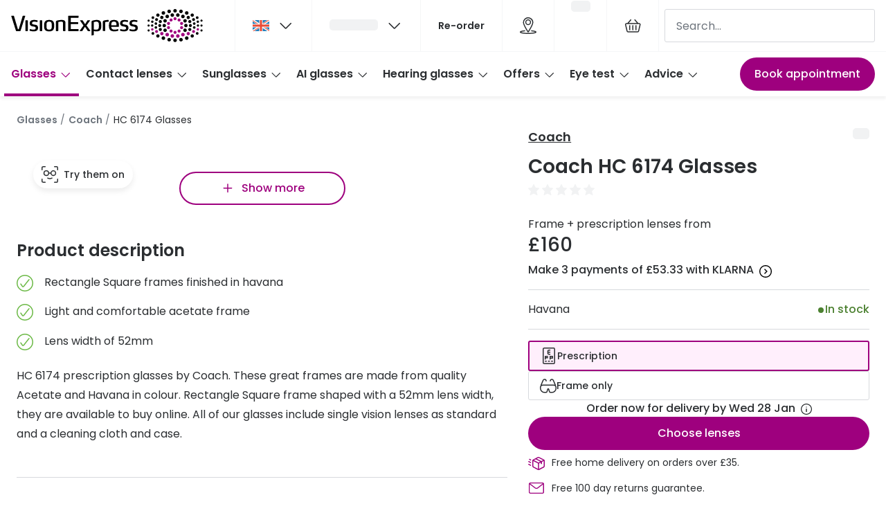

--- FILE ---
content_type: text/html; charset=utf-8
request_url: https://www.visionexpress.com/glasses/Coach-HC-6174-5120/725125367707
body_size: 111669
content:
<!DOCTYPE html><html lang="en"><head><meta charSet="utf-8" data-next-head=""/><meta name="viewport" content="width=device-width, initial-scale=1" data-next-head=""/><link rel="preconnect" href="https://cdn.jsdelivr.net/" data-next-head=""/><title data-next-head="">Coach Glasses - HC 6174 | Vision Express</title><link rel="canonical" href="https://www.visionexpress.com/glasses/Coach-HC-6174-5120/725125367707" data-next-head=""/><meta name="robots" content="index, follow, max-image-preview:large" data-next-head=""/><meta property="og:url" content="https://www.visionexpress.com/glasses/Coach-HC-6174-5120/725125367707" data-next-head=""/><meta property="og:site_name" content="Vision Express" data-next-head=""/><meta property="og:title" content="Coach Glasses - HC 6174 | Vision Express" data-next-head=""/><meta name="description" content="HC 6174 Coach prescription glasses with Havana frames. Buy online from Vision Express. Free delivery and returns as standard." data-next-head=""/><meta property="og:description" content="HC 6174 Coach prescription glasses with Havana frames. Buy online from Vision Express. Free delivery and returns as standard." data-next-head=""/><meta name="twitter:site" content="https://www.visionexpress.com/glasses/Coach-HC-6174-5120/725125367707" data-next-head=""/><meta name="twitter:card" content="summary_large_image" data-next-head=""/><meta name="twitter:image" content="https://grandvision-media.imgix.net/m/da424a9f99350a8c/original_png-0HC6174__5120__STD__shad__fr.png?q=70&amp;w=1200&amp;h=630&amp;fit=fill&amp;fm=jpeg" data-next-head=""/><meta property="og:image" content="https://grandvision-media.imgix.net/m/da424a9f99350a8c/original_png-0HC6174__5120__STD__shad__fr.png?q=70&amp;w=1200&amp;h=630&amp;fit=fill&amp;fm=jpeg" data-next-head=""/><meta property="og:image:width" content="1200" data-next-head=""/><meta property="og:image:height" content="630" data-next-head=""/><link rel="preconnect" href="https://ui.powerreviews.com" data-next-head=""/><meta charSet="UTF-8"/><script>dataLayer = []</script><script>window.dataLayer = window.dataLayer || []; function gtag(){dataLayer.push(arguments);} gtag('set', "developer_id.dNzMyY2", true); gtag('consent', 'default', { 'ad_storage': 'denied', 'analytics_storage': 'denied', 'functionality_storage': 'denied', 'personalization_storage': 'denied' });</script><link rel="preconnect" href="https://www.googletagmanager.com"/><link rel="preconnect" href="https://www.google-analytics.com"/><script>
              (function(w,d,s,l,i){
                w[l]=w[l]||[];
                w[l].push({'gtm.start': new Date().getTime(),event:'gtm.js'});
                var f=d.getElementsByTagName(s)[0],
                    j=d.createElement(s),
                    dl=l!='dataLayer'?'&l='+l:'';
                j.async=true;
                j.src='https://www.googletagmanager.com/gtm.js?id='+i+dl;
                f.parentNode.insertBefore(j,f);
              })(window,document,'script','dataLayer','GTM-K28WVPRX');
            </script><link rel="preload" as="font" href="https://assets.grandvision.io/global/poppins-regular.woff2" type="font/woff2" crossorigin="anonymous"/><link rel="preload" as="font" href="https://assets.grandvision.io/global/poppins-medium.woff2" type="font/woff2" crossorigin="anonymous"/><link rel="preload" as="font" href="https://assets.grandvision.io/global/poppins-semibold.woff2" type="font/woff2" crossorigin="anonymous"/><style>
    @font-face {
      font-family: 'Poppins';
      src: url('https://assets.grandvision.io/global/poppins-regular.woff2') format('woff2'), url('https://assets.grandvision.io/global/poppins-regular.woff') format('woff');
      font-weight: 400;
      font-display: swap;
    }

    @font-face {
      font-family: 'Poppins';
      src: url('https://assets.grandvision.io/global/poppins-medium.woff2') format('woff2'), url('https://assets.grandvision.io/global/poppins-medium.woff') format('woff');
      font-weight: 500;
      font-display: swap;
    }

    @font-face {
      font-family: 'Poppins';
      src: url('https://assets.grandvision.io/global/poppins-semibold.woff2') format('woff2'), url('https://assets.grandvision.io/global/poppins-semibold.woff') format('woff');
      font-weight: 600;
      font-display: swap;
    }</style><link rel="preconnect" href="https://auth.visionexpress.com"/><link rel="apple-touch-icon" sizes="180x180" href="/favicon/apple-touch-icon.png"/><link rel="icon" type="image/png" sizes="32x32" href="/favicon/favicon-32x32.png"/><link rel="icon" type="image/png" sizes="16x16" href="/favicon/favicon-16x16.png"/><link rel="manifest" href="/favicon/site.webmanifest"/><link rel="mask-icon" href="/favicon/safari-pinned-tab.svg" color="#302d2b"/><link rel="shortcut icon" href="/favicon/favicon.ico"/><meta name="apple-mobile-web-app-title" content="Vision Express"/><meta name="application-name" content="Vision Express"/><meta name="msapplication-TileColor" content="#9E007E"/><meta name="msapplication-config" content="/favicon/browserconfig.xml"/><meta name="theme-color" content="#ffffff"/><script type="application/ld+json">{
  "@context": "http://schema.org",
  "@type": "WebSite",
  "name": "Vision Express",
  "alternateName": "Vision Express Opticians",
  "url": "https://www.visionexpress.com"
}</script><link rel="preload" href="https://assets.grandvision.io/gb-visionexpress/_next/static/pages/_app-03e217886081d49b.css" as="style"/><link rel="stylesheet" href="https://assets.grandvision.io/gb-visionexpress/_next/static/pages/_app-03e217886081d49b.css" data-n-g=""/><link rel="preload" href="https://assets.grandvision.io/gb-visionexpress/_next/static/6942-1342b21b4790687f.css" as="style"/><link rel="stylesheet" href="https://assets.grandvision.io/gb-visionexpress/_next/static/6942-1342b21b4790687f.css" data-n-p=""/><link rel="preload" href="https://assets.grandvision.io/gb-visionexpress/_next/static/pages/templates/product-detail/frames-7747f21f37743c60.css" as="style"/><link rel="stylesheet" href="https://assets.grandvision.io/gb-visionexpress/_next/static/pages/templates/product-detail/frames-7747f21f37743c60.css" data-n-p=""/><noscript data-n-css=""></noscript><script defer="" nomodule="" src="https://assets.grandvision.io/gb-visionexpress/_next/static/chunks/polyfills-42372ed130431b0a.js"></script><script src="https://assets.grandvision.io/gb-visionexpress/_next/static/chunks/webpack-084d2ba2b336ee04.js" defer=""></script><script src="https://assets.grandvision.io/gb-visionexpress/_next/static/chunks/framework-20a08b216ef029a9.js" defer=""></script><script src="https://assets.grandvision.io/gb-visionexpress/_next/static/chunks/main-a24e9c6ee9396d9f.js" defer=""></script><script src="https://assets.grandvision.io/gb-visionexpress/_next/static/chunks/pages/_app-2d5c3438e7666654.js" defer=""></script><script src="https://assets.grandvision.io/gb-visionexpress/_next/static/chunks/8788-897e16ce810d8983.js" defer=""></script><script src="https://assets.grandvision.io/gb-visionexpress/_next/static/chunks/7306-98526aabb60ad49a.js" defer=""></script><script src="https://assets.grandvision.io/gb-visionexpress/_next/static/chunks/2702-dece44abdb6dc03f.js" defer=""></script><script src="https://assets.grandvision.io/gb-visionexpress/_next/static/chunks/9391-9594375aef087e6b.js" defer=""></script><script src="https://assets.grandvision.io/gb-visionexpress/_next/static/chunks/9954-49d7735c4439067d.js" defer=""></script><script src="https://assets.grandvision.io/gb-visionexpress/_next/static/chunks/3432-fdd5de098c8a3a29.js" defer=""></script><script src="https://assets.grandvision.io/gb-visionexpress/_next/static/chunks/2726-96bfc49bb2c857e3.js" defer=""></script><script src="https://assets.grandvision.io/gb-visionexpress/_next/static/chunks/5198-c49bd5cac4d85110.js" defer=""></script><script src="https://assets.grandvision.io/gb-visionexpress/_next/static/chunks/6898-a729f5712cac5710.js" defer=""></script><script src="https://assets.grandvision.io/gb-visionexpress/_next/static/chunks/pages/templates/product-detail/frames-7b4e867c716fd0d7.js" defer=""></script><script src="https://assets.grandvision.io/gb-visionexpress/_next/static/cseSVhJgSGpohQK_MmQzp/_buildManifest.js" defer=""></script><script src="https://assets.grandvision.io/gb-visionexpress/_next/static/cseSVhJgSGpohQK_MmQzp/_ssgManifest.js" defer=""></script></head><body><noscript><iframe src="https://www.googletagmanager.com/ns.html?id=GTM-K28WVPRX" height="0" width="0" style="display:none;visibility:hidden"></iframe></noscript><div id="app-container"><div id="__next"><div class="Toastify"></div><div class="page-layout page-layout--with-header page-layout--with-nav"><a href="#main-content" class="_skipLink_1ryvl_1"><span class="_text_3kw2f_1 _text-body_3kw2f_195 _skipLink__text_1ryvl_27">Skip to content</span></a><div class="page-layout__header"><div class="header"><header class="header__header" role="banner"><div class="site-container header__container"><button class="header__hamburger" type="button" aria-label="Open menu" data-element-id="MainNav"><div class="icon icon--hamburger" style="width:24px;height:24px"></div></button><div class="header__logo-wrapper"><a class="logo header__logo" href="/" title="Home" data-t="logo-link" data-element-id="MainNav_Logo"><img class="logo__img" src="//gv-brxm.imgix.net/binaries/_ht_1695627949917/content/gallery/gb-visionexpress/logos/veuk.svg" alt="Vision Express" data-t="logo-image"/></a></div><nav class="header-menu" aria-label="General"><div class="header-menu__icons"><button type="button" class="header-menu__search-button header-menu__icon" aria-label="Search" data-element-id="MainNav_Search"><div class="icon icon--search" style="width:24px;height:24px"></div></button><div class="flyout country-switcher-menu" data-t="country-switcher-menu"><button aria-hidden="false" aria-label="GB" aria-expanded="false" aria-haspopup="true" class="flyout-trigger header-menu__icon country-switcher-menu__trigger"><img class="country-switcher-menu__image" src="//gv-brxm.imgix.net/binaries/_ht_1562858228407/content/gallery/io-whitelabel/flags/country-flag-gb.svg" alt="GB"/><div class="icon icon--chevron-down flyout-trigger__icon" style="width:24px;height:24px"></div></button></div><a class="header-menu__icon" href="/opticians?icmp=header" aria-label="Find a store" title="Find a store" data-element-id="MainNav_StoreLocator"><div class="icon icon--location" style="width:24px;height:24px"></div></a><div class="wishlist-loader"><div class="wishlist-loader__skeleton"><svg aria-label="Loading..." aria-busy="true" class="_skeleton_167pl_1" height="16" width="100%" fill="none" xmlns="http://www.w3.org/2000/svg"><rect clip-path="url(#clip-path-:R1urajbcm:)" x="0" y="0" width="100%" height="16" style="--gradient-id:url(#gradient-:R1urajbcm:)"></rect><defs><linearGradient id="gradient-:R1urajbcm:"><stop offset="10%" class="_backgroundStop_167pl_11"><animate attributeName="offset" values="-1.5; 1" dur="1.5s" repeatCount="indefinite"></animate></stop><stop offset="50%" class="_shimmerStop_167pl_15"><animate attributeName="offset" values="-1.5; 1.5" dur="1.5s" repeatCount="indefinite"></animate></stop><stop offset="90%" class="_backgroundStop_167pl_11"><animate attributeName="offset" values="-1.5; 2" dur="1.5s" repeatCount="indefinite"></animate></stop></linearGradient></defs><clipPath id="clip-path-:R1urajbcm:"><rect width="100%" height="16" rx="5" fill="currentColor"></rect></clipPath></svg></div></div></div></nav><div class="header__search header__search--desktop" role="search"><input class="search-bar__input" placeholder="Search..." data-t="search-bar" aria-label="search" value=""/></div></div></header><nav class="site-nav" data-t="site-nav" aria-label="Site navigation"><div class="site-container site-nav__container"><ul class="site-nav__menu"><li class="site-nav-item _is_active" data-t="site-nav-item"><a class="site-nav-item__link" href="/glasses" aria-haspopup="true" aria-expanded="false" data-t="site-nav-item-link" data-element-id="MainNav_Glass">Glasses<div class="icon icon--chevron-down" style="width:18px;height:18px"></div></a><div data-t="site-nav-submenu" aria-hidden="true" class="submenu"><div class="submenu__content"><div class="submenu__column"><a class="submenu__link" href="/glasses" data-t="submenu-title-link" tabindex="-1" data-element-id="MainNav_Glass_AllGl"><div class="typography-heading typography-heading--small submenu__title" data-t="typography-heading">All glasses</div></a><ul aria-label="All glasses" class="submenu__items submenu__level-1"><li class="submenu__item"><a class="submenu__link" href="/glasses/new" data-element-id="MainNav_Glass_AllGl_NewGl" tabindex="-1">New glasses</a></li><li class="submenu__item"><a class="submenu__link" href="/glasses/best-sellers" data-element-id="MainNav_Glass_AllGl_BestS" tabindex="-1">Best sellers</a></li><li class="submenu__item"><a class="submenu__link" href="/glasses/luxury-glasses" data-element-id="MainNav_Glass_AllGl_Luxur" tabindex="-1">Luxury glasses</a></li><li class="submenu__item"><a class="submenu__link" href="/glasses/value-range" data-element-id="MainNav_Glass_AllGl_Glass" tabindex="-1">Glasses under £50</a></li><li class="submenu__item"><a class="submenu__link" href="/glasses/small-glasses" data-element-id="MainNav_Glass_AllGl_Small" tabindex="-1">Small glasses</a></li><li class="submenu__item"><a class="submenu__link" href="/glasses/large-glasses" data-element-id="MainNav_Glass_AllGl_Large" tabindex="-1">Large glasses</a></li><li class="submenu__item"><a class="submenu__link" href="/eyecare-and-accessories" data-element-id="MainNav_Glass_AllGl_Eyeca" tabindex="-1">Eyecare and accessories</a></li></ul></div><div class="submenu__column"><a class="submenu__link" href="/offers" data-t="submenu-title-link" tabindex="-1" data-element-id="MainNav_Glass_Offer"><div class="typography-heading typography-heading--small submenu__title" data-t="typography-heading">Offers</div></a><ul aria-label="Offers" class="submenu__items submenu__level-1"><li class="submenu__item"><a class="submenu__link" href="/offers/50-off-second-pair" data-element-id="MainNav_Glass_Offer_50Off" tabindex="-1">50% off a 2nd pair</a></li></ul></div><div class="submenu__column"><a class="submenu__link" href="/glasses-home" data-t="submenu-title-link" tabindex="-1" data-element-id="MainNav_Glass_Categ"><div class="typography-heading typography-heading--small submenu__title" data-t="typography-heading">Category</div></a><ul aria-label="Category" class="submenu__items submenu__level-1"><li class="submenu__item"><a class="submenu__link" href="/glasses/womens-glasses" data-element-id="MainNav_Glass_Categ_Women" tabindex="-1">Women</a></li><li class="submenu__item"><a class="submenu__link" href="/glasses/mens-glasses" data-element-id="MainNav_Glass_Categ_Men" tabindex="-1">Men</a></li><li class="submenu__item"><a class="submenu__link" href="/glasses/unisex" data-element-id="MainNav_Glass_Categ_Unise" tabindex="-1">Unisex</a></li><li class="submenu__item"><a class="submenu__link" href="/glasses/children" data-element-id="MainNav_Glass_Categ_Child" tabindex="-1">Children</a></li></ul></div><div class="submenu__column"><div class="typography-heading typography-heading--small submenu__title" data-t="typography-heading">Most popular styles</div><ul aria-label="Most popular styles" class="submenu__items submenu__level-1"><li class="submenu__item"><a class="submenu__link" href="/glasses/round-prescription-frames" data-element-id="MainNav_Glass_MostP_Round" tabindex="-1">Round glasses</a></li><li class="submenu__item"><a class="submenu__link" href="/glasses/aviator-prescription-frames" data-element-id="MainNav_Glass_MostP_Aviat" tabindex="-1">Aviator glasses</a></li><li class="submenu__item"><a class="submenu__link" href="/glasses/cat-eye-prescription-frames" data-element-id="MainNav_Glass_MostP_CatEy" tabindex="-1">Cat eye glasses</a></li></ul></div><div class="submenu__column"><a class="submenu__link" href="/glasses-home" data-t="submenu-title-link" tabindex="-1" data-element-id="MainNav_Glass_Disco"><div class="typography-heading typography-heading--small submenu__title" data-t="typography-heading">Discover glasses</div></a></div><div class="submenu__column"><a class="submenu__link" href="/brands/glasses" data-t="submenu-title-link" tabindex="-1" data-element-id="MainNav_Glass_ViewA"><div class="typography-heading typography-heading--small submenu__title" data-t="typography-heading">View all brands</div></a><ul aria-label="View all brands" class="submenu__items submenu__level-1"><li class="submenu__item"><a class="submenu__link" href="/glasses/gucci" data-element-id="MainNav_Glass_ViewA_Gucci" tabindex="-1">Gucci</a></li><li class="submenu__item"><a class="submenu__link" href="/glasses/oakley" data-element-id="MainNav_Glass_ViewA_Oakle" tabindex="-1">Oakley</a></li><li class="submenu__item"><a class="submenu__link" href="/glasses/prada" data-element-id="MainNav_Glass_ViewA_Prada" tabindex="-1">Prada</a></li><li class="submenu__item"><a class="submenu__link" href="/glasses/ray-ban" data-element-id="MainNav_Glass_ViewA_RayBa" tabindex="-1">Ray-Ban</a></li><li class="submenu__item"><a class="submenu__link" href="/glasses/tom-ford" data-element-id="MainNav_Glass_ViewA_TomFo" tabindex="-1">Tom Ford</a></li></ul></div><div class="submenu__column"><a class="submenu__link" href="/glasses/ve-exclusive" data-t="submenu-title-link" tabindex="-1" data-element-id="MainNav_Glass_ViewA"><div class="typography-heading typography-heading--small submenu__title" data-t="typography-heading">View all exclusive brands</div></a><ul aria-label="View all exclusive brands" class="submenu__items submenu__level-1"><li class="submenu__item"><a class="submenu__link" href="/glasses/seen" data-element-id="MainNav_Glass_ViewA_Seen" tabindex="-1">Seen</a></li><li class="submenu__item"><a class="submenu__link" href="/glasses/dbyd" data-element-id="MainNav_Glass_ViewA_Dbyd" tabindex="-1">DbyD</a></li><li class="submenu__item"><a class="submenu__link" href="/glasses/unofficial" data-element-id="MainNav_Glass_ViewA_Unoff" tabindex="-1">Unofficial</a></li></ul></div><div class="submenu__column"><a class="submenu__link" href="/glasses/buyers-guide" data-t="submenu-title-link" tabindex="-1" data-element-id="MainNav_Glass_Buyer"><div class="typography-heading typography-heading--small submenu__title" data-t="typography-heading">Buyers guides</div></a><ul aria-label="Buyers guides" class="submenu__items submenu__level-1"><li class="submenu__item"><a class="submenu__link" href="/glasses/buyers-guide" data-element-id="MainNav_Glass_Buyer_Glass" tabindex="-1">Glasses buyers guide</a></li><li class="submenu__item"><a class="submenu__link" href="/glasses/lenses-buyers-guide" data-element-id="MainNav_Glass_Buyer_LensB" tabindex="-1">Lens buyers guide</a></li><li class="submenu__item"><a class="submenu__link" href="/glasses/buyers-guide/choosing-varifocal-lenses" data-element-id="MainNav_Glass_Buyer_Varif" tabindex="-1">Varifocal glasses</a></li></ul></div><div class="submenu__column"><div class="typography-heading typography-heading--small submenu__title" data-t="typography-heading">Featured content</div><ul aria-label="Featured content" class="submenu__items submenu__level-1"><li class="submenu__item"><a class="submenu__link" href="/glasses/buyers-guide/how-to-choose-glasses-frames" data-element-id="MainNav_Glass_Featu_Choos" tabindex="-1">Choosing the right frame colour</a></li><li class="submenu__item"><a class="submenu__link" href="/face-shape-style-finder" data-element-id="MainNav_Glass_Featu_FaceS" tabindex="-1">Face shape guide</a></li><li class="submenu__item"><a class="submenu__link" href="/glasses/eyecare-plan" data-element-id="MainNav_Glass_Featu_Eyeca" tabindex="-1">Eyecare Plan - Spread the cost &amp; save</a></li><li class="submenu__item"><a class="submenu__link" href="/glasses/buyers-guide/glasses-repair-and-replacement" data-element-id="MainNav_Glass_Featu_Break" tabindex="-1">Breakage &amp; loss protection</a></li><li class="submenu__item"><a class="submenu__link" href="/brands/transitions" data-element-id="MainNav_Glass_Featu_Trans" tabindex="-1">Transitions® Gen S - Ultra dynamic lenses</a></li></ul></div></div></div></li><li class="site-nav-item" data-t="site-nav-item"><a class="site-nav-item__link" href="/contact-lenses" aria-haspopup="true" aria-expanded="false" data-t="site-nav-item-link" data-element-id="MainNav_Conta">Contact lenses<div class="icon icon--chevron-down" style="width:18px;height:18px"></div></a><div data-t="site-nav-submenu" aria-hidden="true" class="submenu"><div class="submenu__content"><div class="submenu__column"><a class="submenu__link" href="/contact-lenses" data-t="submenu-title-link" tabindex="-1" data-element-id="MainNav_Conta_AllCo"><div class="typography-heading typography-heading--small submenu__title" data-t="typography-heading">All contact lenses</div></a><ul aria-label="All contact lenses" class="submenu__items submenu__level-1"><li class="submenu__item"><a class="submenu__link" href="/contact-lenses/daily" data-element-id="MainNav_Conta_AllCo_Daily" tabindex="-1">Daily disposables</a></li><li class="submenu__item"><a class="submenu__link" href="/contact-lenses/monthly" data-element-id="MainNav_Conta_AllCo_Month" tabindex="-1">Monthly reusables</a></li><li class="submenu__item"><a class="submenu__link" href="/contact-lenses/buy-multifocal-contact-lenses" data-element-id="MainNav_Conta_AllCo_Multi" tabindex="-1">Multifocal / Varifocal</a></li><li class="submenu__item"><a class="submenu__link" href="/contact-lenses/contact-lenses-astigmatism" data-element-id="MainNav_Conta_AllCo_Toric" tabindex="-1">Toric for astigmatism</a></li><li class="submenu__item"><a class="submenu__link" href="/contact-lenses/solutions" data-element-id="MainNav_Conta_AllCo_Conta" tabindex="-1">Contact lens solution</a></li><li class="submenu__item"><a class="submenu__link" href="/eyecare-and-accessories/eye-drops" data-element-id="MainNav_Conta_AllCo_EyeDr" tabindex="-1">Eye drops</a></li></ul></div><div class="submenu__column"><a class="submenu__link" href="/offers" data-t="submenu-title-link" tabindex="-1" data-element-id="MainNav_Conta_Offer"><div class="typography-heading typography-heading--small submenu__title" data-t="typography-heading">Offers</div></a></div><div class="submenu__column"><a class="submenu__link" href="/contact-lenses-home" data-t="submenu-title-link" tabindex="-1" data-element-id="MainNav_Conta_Disco"><div class="typography-heading typography-heading--small submenu__title" data-t="typography-heading">Discover contact lenses</div></a></div><div class="submenu__column"><a class="submenu__link" href="/brands/contact-lenses" data-t="submenu-title-link" tabindex="-1" data-element-id="MainNav_Conta_ViewA"><div class="typography-heading typography-heading--small submenu__title" data-t="typography-heading">View all brands</div></a><ul aria-label="View all brands" class="submenu__items submenu__level-1"><li class="submenu__item"><a class="submenu__link" href="/contact-lenses/acuvue" data-element-id="MainNav_Conta_ViewA_Acuvu" tabindex="-1">Acuvue</a></li><li class="submenu__item"><a class="submenu__link" href="/contact-lenses/air-optix" data-element-id="MainNav_Conta_ViewA_AirOp" tabindex="-1">Air Optix</a></li><li class="submenu__item"><a class="submenu__link" href="/contact-lenses/bausch-and-lomb" data-element-id="MainNav_Conta_ViewA_Bausc" tabindex="-1">Bausch &amp; Lomb ULTRA</a></li><li class="submenu__item"><a class="submenu__link" href="/contact-lenses/aquacomfort-plus" data-element-id="MainNav_Conta_ViewA_Daili" tabindex="-1">Dailies AquaComfort Plus®</a></li><li class="submenu__item"><a class="submenu__link" href="/contact-lenses/total-1" data-element-id="MainNav_Conta_ViewA_Daili" tabindex="-1">Dailies Total 1®</a></li><li class="submenu__item"><a class="submenu__link" href="/contact-lenses/eyexpert" data-element-id="MainNav_Conta_ViewA_Eyexp" tabindex="-1">Eyexpert</a></li><li class="submenu__item"><a class="submenu__link" href="/brands/misight" data-element-id="MainNav_Conta_ViewA_Misig" tabindex="-1">MiSight</a></li><li class="submenu__item"><a class="submenu__link" href="/contact-lenses/myday" data-element-id="MainNav_Conta_ViewA_Myday" tabindex="-1">MyDay</a></li><li class="submenu__item"><a class="submenu__link" href="/contact-lenses/precision-1" data-element-id="MainNav_Conta_ViewA_Preci" tabindex="-1">Precision 1™</a></li><li class="submenu__item"><a class="submenu__link" href="/contact-lenses/proclear" data-element-id="MainNav_Conta_ViewA_Procl" tabindex="-1">Proclear</a></li><li class="submenu__item"><a class="submenu__link" href="/contact-lenses/total-30" data-element-id="MainNav_Conta_ViewA_Total" tabindex="-1">Total 30®</a></li></ul></div><div class="submenu__column"><a class="submenu__link" href="/contact-lenses-home" data-t="submenu-title-link" tabindex="-1" data-element-id="MainNav_Conta_Conta"><div class="typography-heading typography-heading--small submenu__title" data-t="typography-heading">Contact lens information</div></a><ul aria-label="Contact lens information" class="submenu__items submenu__level-1"><li class="submenu__item"><a class="submenu__link" href="/contact-lenses/types-contact-lenses" data-element-id="MainNav_Conta_Conta_Types" tabindex="-1">Types of contact lenses</a></li><li class="submenu__item"><a class="submenu__link" href="/contact-lenses/contact-lens-tips" data-element-id="MainNav_Conta_Conta_Conta" tabindex="-1">Contact lens lifestyle tips</a></li><li class="submenu__item"><a class="submenu__link" href="/contact-lenses/check-up-advice" data-element-id="MainNav_Conta_Conta_Conta" tabindex="-1">Contact lens eye test &amp; check ups</a></li><li class="submenu__item"><a class="submenu__link" href="/contact-lenses/how-varifocal-contact-lenses-work" data-element-id="MainNav_Conta_Conta_Multi" tabindex="-1">Multifocal / varifocal contact lenses</a></li><li class="submenu__item"><a class="submenu__link" href="/contact-lenses/children-and-contact-lenses" data-element-id="MainNav_Conta_Conta_Conta" tabindex="-1">Contact lenses for kids</a></li></ul></div><div class="submenu__column"><a class="submenu__link" href="/contact-lenses/how-to-use-contact-lenses" data-t="submenu-title-link" tabindex="-1" data-element-id="MainNav_Conta_HowTo"><div class="typography-heading typography-heading--small submenu__title" data-t="typography-heading">How to use contact lenses</div></a><ul aria-label="How to use contact lenses" class="submenu__items submenu__level-1"><li class="submenu__item"><a class="submenu__link" href="/contact-lenses/how-to-use-contact-lenses/put-in-contact-lenses" data-element-id="MainNav_Conta_HowTo_HowTo" tabindex="-1">How to put lenses in</a></li><li class="submenu__item"><a class="submenu__link" href="/contact-lenses/how-to-use-contact-lenses/remove-contact-lenses" data-element-id="MainNav_Conta_HowTo_HowTo" tabindex="-1">How to remove lenses</a></li><li class="submenu__item"><a class="submenu__link" href="/contact-lenses/how-to-use-contact-lenses/clean-and-store-contact-lenses" data-element-id="MainNav_Conta_HowTo_Conta" tabindex="-1">Contact lens care</a></li></ul></div><div class="submenu__column"><div class="typography-heading typography-heading--small submenu__title" data-t="typography-heading">Services</div><ul aria-label="Services" class="submenu__items submenu__level-1"><li class="submenu__item"><a class="submenu__link" href="/book-appointment" data-element-id="MainNav_Conta_Servi_BookA" tabindex="-1">Book an appointment</a></li><li class="submenu__item"><a class="submenu__link" href="/contact-lenses/check-up" data-element-id="MainNav_Conta_Servi_Video" tabindex="-1">Video contact lens check up</a></li><li class="submenu__item"><a class="submenu__link" href="/my-account/profile" data-element-id="MainNav_Conta_Servi_Manag" tabindex="-1">Manage my lenses</a></li><li class="submenu__item"><a class="submenu__link" href="/contact-lenses/try-contact-lenses-for-free" data-element-id="MainNav_Conta_Servi_FreeC" tabindex="-1">Free contact lens trial</a></li><li class="submenu__item"><a class="submenu__link" href="/contact-lenses/contact-lens-subscription" data-element-id="MainNav_Conta_Servi_Conta" tabindex="-1">Contact lens subscription</a></li></ul></div></div></div></li><li class="site-nav-item" data-t="site-nav-item"><a class="site-nav-item__link" href="/sunglasses" aria-haspopup="true" aria-expanded="false" data-t="site-nav-item-link" data-element-id="MainNav_Sungl">Sunglasses<div class="icon icon--chevron-down" style="width:18px;height:18px"></div></a><div data-t="site-nav-submenu" aria-hidden="true" class="submenu"><div class="submenu__content"><div class="submenu__column"><a class="submenu__link" href="/sunglasses" data-t="submenu-title-link" tabindex="-1" data-element-id="MainNav_Sungl_AllSu"><div class="typography-heading typography-heading--small submenu__title" data-t="typography-heading">All sunglasses</div></a><ul aria-label="All sunglasses" class="submenu__items submenu__level-1"><li class="submenu__item"><a class="submenu__link" href="/sunglasses/prescription-sunglasses" data-element-id="MainNav_Sungl_AllSu_Presc" tabindex="-1">Prescription sunglasses</a></li><li class="submenu__item"><a class="submenu__link" href="/sunglasses/new" data-element-id="MainNav_Sungl_AllSu_NewSu" tabindex="-1">New sunglasses</a></li><li class="submenu__item"><a class="submenu__link" href="/sunglasses/best-sellers" data-element-id="MainNav_Sungl_AllSu_BestS" tabindex="-1">Best Sellers</a></li><li class="submenu__item"><a class="submenu__link" href="/sunglasses/designer-sunglasses" data-element-id="MainNav_Sungl_AllSu_Desig" tabindex="-1">Designer sunglasses</a></li><li class="submenu__item"><a class="submenu__link" href="/sunglasses/luxury-sunglasses" data-element-id="MainNav_Sungl_AllSu_Luxur" tabindex="-1">Luxury sunglasses</a></li><li class="submenu__item"><a class="submenu__link" href="/sunglasses/polarised-sunglasses" data-element-id="MainNav_Sungl_AllSu_Polar" tabindex="-1">Polarised sunglasses</a></li><li class="submenu__item"><a class="submenu__link" href="/christmas-gift-guide" data-element-id="MainNav_Sungl_AllSu_Chris" tabindex="-1">Christmas gift ideas</a></li></ul></div><div class="submenu__column"><a class="submenu__link" href="/offers" data-t="submenu-title-link" tabindex="-1" data-element-id="MainNav_Sungl_Offer"><div class="typography-heading typography-heading--small submenu__title" data-t="typography-heading">Offers</div></a><ul aria-label="Offers" class="submenu__items submenu__level-1"><li class="submenu__item"><a class="submenu__link" href="/offers/50-off-second-pair" data-element-id="MainNav_Sungl_Offer_50Off" tabindex="-1">50% off a 2nd pair</a></li><li class="submenu__item"><a class="submenu__link" href="/sunglasses/sale" data-element-id="MainNav_Sungl_Offer_UpTo5" tabindex="-1">Up to 50% off sunglasses</a></li></ul></div><div class="submenu__column"><a class="submenu__link" href="/sunglasses-home" data-t="submenu-title-link" tabindex="-1" data-element-id="MainNav_Sungl_Sungl"><div class="typography-heading typography-heading--small submenu__title" data-t="typography-heading">Sunglasses home</div></a></div><div class="submenu__column"><a class="submenu__link" href="/sunglasses-home" data-t="submenu-title-link" tabindex="-1" data-element-id="MainNav_Sungl_Categ"><div class="typography-heading typography-heading--small submenu__title" data-t="typography-heading">Category</div></a><ul aria-label="Category" class="submenu__items submenu__level-1"><li class="submenu__item"><a class="submenu__link" href="/sunglasses/womens-sunglasses" data-element-id="MainNav_Sungl_Categ_Women" tabindex="-1">Women</a></li><li class="submenu__item"><a class="submenu__link" href="/sunglasses/mens-sunglasses" data-element-id="MainNav_Sungl_Categ_Men" tabindex="-1">Men</a></li><li class="submenu__item"><a class="submenu__link" href="/sunglasses/unisex" data-element-id="MainNav_Sungl_Categ_Unise" tabindex="-1">Unisex</a></li><li class="submenu__item"><a class="submenu__link" href="/sunglasses/children" data-element-id="MainNav_Sungl_Categ_Child" tabindex="-1">Children</a></li></ul></div><div class="submenu__column"><a class="submenu__link" href="/eyecare-and-accessories" data-t="submenu-title-link" tabindex="-1" data-element-id="MainNav_Sungl_Eyeca"><div class="typography-heading typography-heading--small submenu__title" data-t="typography-heading">Eyecare and accessories</div></a></div><div class="submenu__column"><div class="typography-heading typography-heading--small submenu__title" data-t="typography-heading">New In</div><ul aria-label="New In" class="submenu__items submenu__level-1"><li class="submenu__item"><a class="submenu__link" href="/sunglasses/ski-goggles" data-element-id="MainNav_Sungl_NewIn_SkiGo" tabindex="-1">🆕 Ski goggles</a></li></ul></div><div class="submenu__column"><a class="submenu__link" href="/brands/sunglasses" data-t="submenu-title-link" tabindex="-1" data-element-id="MainNav_Sungl_ViewA"><div class="typography-heading typography-heading--small submenu__title" data-t="typography-heading">View all brands</div></a><ul aria-label="View all brands" class="submenu__items submenu__level-1"><li class="submenu__item"><a class="submenu__link" href="/sunglasses/armani-exchange" data-element-id="MainNav_Sungl_ViewA_Arman" tabindex="-1">Armani Exchange</a></li><li class="submenu__item"><a class="submenu__link" href="/sunglasses/gucci" data-element-id="MainNav_Sungl_ViewA_Gucci" tabindex="-1">Gucci</a></li><li class="submenu__item"><a class="submenu__link" href="/sunglasses/oakley" data-element-id="MainNav_Sungl_ViewA_Oakle" tabindex="-1">Oakley</a></li><li class="submenu__item"><a class="submenu__link" href="/sunglasses/prada" data-element-id="MainNav_Sungl_ViewA_Prada" tabindex="-1">Prada</a></li><li class="submenu__item"><a class="submenu__link" href="/sunglasses/ralph-by-ralph-lauren" data-element-id="MainNav_Sungl_ViewA_Ralph" tabindex="-1">Ralph by Ralph Lauren</a></li><li class="submenu__item"><a class="submenu__link" href="/sunglasses/ray-ban" data-element-id="MainNav_Sungl_ViewA_RayBa" tabindex="-1">Ray-Ban</a></li><li class="submenu__item"><a class="submenu__link" href="/sunglasses/tom-ford" data-element-id="MainNav_Sungl_ViewA_TomFo" tabindex="-1">Tom Ford</a></li></ul></div><div class="submenu__column"><a class="submenu__link" href="/sunglasses/ve-exclusive" data-t="submenu-title-link" tabindex="-1" data-element-id="MainNav_Sungl_ViewA"><div class="typography-heading typography-heading--small submenu__title" data-t="typography-heading">View all exclusive brands</div></a><ul aria-label="View all exclusive brands" class="submenu__items submenu__level-1"><li class="submenu__item"><a class="submenu__link" href="/sunglasses/seen" data-element-id="MainNav_Sungl_ViewA_Seen" tabindex="-1">Seen</a></li><li class="submenu__item"><a class="submenu__link" href="/sunglasses/unofficial" data-element-id="MainNav_Sungl_ViewA_Unoff" tabindex="-1">Unofficial</a></li></ul></div><div class="submenu__column"><div class="typography-heading typography-heading--small submenu__title" data-t="typography-heading">Sunglasses advice</div><ul aria-label="Sunglasses advice" class="submenu__items submenu__level-1"><li class="submenu__item"><a class="submenu__link" href="/sunglasses/lenses" data-element-id="MainNav_Sungl_Sungl_LensO" tabindex="-1">Lens options and types</a></li><li class="submenu__item"><a class="submenu__link" href="/sunglasses/sun-eye-health" data-element-id="MainNav_Sungl_Sungl_SunEy" tabindex="-1">Sun eye health</a></li><li class="submenu__item"><a class="submenu__link" href="/sunglasses/best-sunglasses-for" data-element-id="MainNav_Sungl_Sungl_BestS" tabindex="-1">Best sunglasses for...</a></li><li class="submenu__item"><a class="submenu__link" href="/face-shape-style-finder" data-element-id="MainNav_Sungl_Sungl_Sungl" tabindex="-1">Sunglasses for face shapes</a></li><li class="submenu__item"><a class="submenu__link" href="/sunglasses/shape-your-summer" data-element-id="MainNav_Sungl_Sungl_Shape" tabindex="-1">Shape your summer</a></li><li class="submenu__item"><a class="submenu__link" href="/sunglasses/sustainable-collection" data-element-id="MainNav_Sungl_Sungl_Susta" tabindex="-1">Sustainable styles</a></li></ul></div></div></div></li><li class="site-nav-item" data-t="site-nav-item"><a class="site-nav-item__link" href="/ai-glasses" aria-haspopup="true" aria-expanded="false" data-t="site-nav-item-link" data-element-id="MainNav_AiGla">AI glasses<div class="icon icon--chevron-down" style="width:18px;height:18px"></div></a><div data-t="site-nav-submenu" aria-hidden="true" class="submenu"><div class="submenu__content"><div class="submenu__column"><a class="submenu__link" href="/ai-glasses" data-t="submenu-title-link" tabindex="-1" data-element-id="MainNav_AiGla_AllAi"><div class="typography-heading typography-heading--small submenu__title" data-t="typography-heading">All AI glasses</div></a></div><div class="submenu__column"><div class="typography-heading typography-heading--small submenu__title" data-t="typography-heading">Ray-Ban Meta AI glasses</div><ul aria-label="Ray-Ban Meta AI glasses" class="submenu__items submenu__level-1"><li class="submenu__item"><a class="submenu__link" href="/ai-glasses/ray-ban-meta" data-element-id="MainNav_AiGla_RayBa_ShopR" tabindex="-1">Shop Ray-Ban Meta</a></li><li class="submenu__item"><a class="submenu__link" href="/brands/ray-ban-meta" data-element-id="MainNav_AiGla_RayBa_Learn" tabindex="-1">Learn more about Ray-Ban Meta</a></li><li class="submenu__item"><a class="submenu__link" href="/opticians/ray-ban-meta" data-element-id="MainNav_AiGla_RayBa_FindR" tabindex="-1">Find Ray-Ban Meta in store</a></li></ul></div><div class="submenu__column"><div class="typography-heading typography-heading--small submenu__title" data-t="typography-heading">Oakley Meta performance AI glasses 🆕</div><ul aria-label="Oakley Meta performance AI glasses 🆕" class="submenu__items submenu__level-1"><li class="submenu__item"><a class="submenu__link" href="/ai-glasses/oakley-meta" data-element-id="MainNav_AiGla_Oakle_ShopO" tabindex="-1">Shop Oakley Meta</a></li><li class="submenu__item"><a class="submenu__link" href="/brands/oakley-meta" data-element-id="MainNav_AiGla_Oakle_Learn" tabindex="-1">Learn more about Oakley Meta</a></li><li class="submenu__item"><a class="submenu__link" href="/opticians/oakley-meta" data-element-id="MainNav_AiGla_Oakle_FindO" tabindex="-1">Find Oakley Meta in store</a></li></ul></div></div></div></li><li class="site-nav-item" data-t="site-nav-item"><a class="site-nav-item__link" href="/nuance-audio" aria-haspopup="true" aria-expanded="false" data-t="site-nav-item-link" data-element-id="MainNav_Heari">Hearing glasses<div class="icon icon--chevron-down" style="width:18px;height:18px"></div></a><div data-t="site-nav-submenu" aria-hidden="true" class="submenu"><div class="submenu__content"><div class="submenu__column"><div class="typography-heading typography-heading--small submenu__title" data-t="typography-heading">Nuance Audio hearing glasses</div><ul aria-label="Nuance Audio hearing glasses" class="submenu__items submenu__level-1"><li class="submenu__item"><a class="submenu__link" href="/nuance-audio" data-element-id="MainNav_Heari_Nuanc_ShopN" tabindex="-1">Shop Nuance Audio glasses - Now 30% off</a></li><li class="submenu__item"><a class="submenu__link" href="/brands/nuance-audio" data-element-id="MainNav_Heari_Nuanc_Learn" tabindex="-1">Learn more Nuance Audio</a></li><li class="submenu__item"><a class="submenu__link" href="https://www.visionexpress.com/brands/nuance-audio#1" data-element-id="MainNav_Heari_Nuanc_Nuanc" tabindex="-1">Nuance Audio Payment Plan</a></li><li class="submenu__item"><a class="submenu__link" href="/opticians/nuance" data-element-id="MainNav_Heari_Nuanc_FindN" tabindex="-1">Find Nuance Audio In store</a></li></ul></div></div></div></li><li class="site-nav-item" data-t="site-nav-item"><a class="site-nav-item__link" href="/offers" aria-haspopup="true" aria-expanded="false" data-t="site-nav-item-link" data-element-id="MainNav_Offer">Offers<div class="icon icon--chevron-down" style="width:18px;height:18px"></div></a><div data-t="site-nav-submenu" aria-hidden="true" class="submenu"><div class="submenu__content"><div class="submenu__column"><a class="submenu__link" href="/offers" data-t="submenu-title-link" tabindex="-1" data-element-id="MainNav_Offer_AllOf"><div class="typography-heading typography-heading--small submenu__title" data-t="typography-heading">All offers</div></a><ul aria-label="All offers" class="submenu__items submenu__level-1"><li class="submenu__item"><a class="submenu__link" href="/nuance-audio" data-element-id="MainNav_Offer_AllOf_30Off" tabindex="-1">30% off Nuance Audio glasses</a></li><li class="submenu__item"><a class="submenu__link" href="/offers/50-off-second-pair" data-element-id="MainNav_Offer_AllOf_50Off" tabindex="-1">50% off a 2nd pair</a></li><li class="submenu__item"><a class="submenu__link" href="/sunglasses/sale" data-element-id="MainNav_Offer_AllOf_UpTo5" tabindex="-1">Up to 50% off sunglasses</a></li><li class="submenu__item"><a class="submenu__link" href="/offers/student-discount" data-element-id="MainNav_Offer_AllOf_Stude" tabindex="-1">Student discount</a></li><li class="submenu__item"><a class="submenu__link" href="/offers/blue-light-card" data-element-id="MainNav_Offer_AllOf_BlueL" tabindex="-1">Blue Light Card</a></li></ul></div></div></div></li><li class="site-nav-item" data-t="site-nav-item"><a class="site-nav-item__link" href="/eye-test" aria-haspopup="true" aria-expanded="false" data-t="site-nav-item-link" data-element-id="MainNav_EyeTe">Eye test<div class="icon icon--chevron-down" style="width:18px;height:18px"></div></a><div data-t="site-nav-submenu" aria-hidden="true" class="submenu"><div class="submenu__content"><div class="submenu__column"><a class="submenu__link" href="/book-appointment" data-t="submenu-title-link" tabindex="-1" data-element-id="MainNav_EyeTe_BookA"><div class="typography-heading typography-heading--small submenu__title" data-t="typography-heading">Book an eye test</div></a><ul aria-label="Book an eye test" class="submenu__items submenu__level-1"><li class="submenu__item"><a class="submenu__link" href="/book-appointment" data-element-id="MainNav_EyeTe_BookA_BookA" tabindex="-1">Book an adult eye test</a></li><li class="submenu__item"><a class="submenu__link" href="/book-appointment/where?typeId=4167" data-element-id="MainNav_EyeTe_BookA_BookA" tabindex="-1">Book a childs eye test</a></li><li class="submenu__item"><a class="submenu__link" href="/eye-test/cancelling-appointment-online" data-element-id="MainNav_EyeTe_BookA_Manag" tabindex="-1">Manage your appointment</a></li></ul></div><div class="submenu__column"><a class="submenu__link" href="/opticians?icmp=subnav" data-t="submenu-title-link" tabindex="-1" data-element-id="MainNav_EyeTe_FindA"><div class="typography-heading typography-heading--small submenu__title" data-t="typography-heading">Find a store</div></a><ul aria-label="Find a store" class="submenu__items submenu__level-1"><li class="submenu__item"><a class="submenu__link" href="/store-overview" data-element-id="MainNav_EyeTe_FindA_Store" tabindex="-1">Store A-Z</a></li><li class="submenu__item"><a class="submenu__link" href="/eye-test/opticians-optometrists" data-element-id="MainNav_EyeTe_FindA_Optic" tabindex="-1">Opticians and Optometrists</a></li></ul></div><div class="submenu__column"><a class="submenu__link" href="/eye-test" data-t="submenu-title-link" tabindex="-1" data-element-id="MainNav_EyeTe_EyeTe"><div class="typography-heading typography-heading--small submenu__title" data-t="typography-heading">Eye test appointment information</div></a><ul aria-label="Eye test appointment information" class="submenu__items submenu__level-1"><li class="submenu__item"><a class="submenu__link" href="/eye-test/appointment-types" data-element-id="MainNav_EyeTe_EyeTe_OurAp" tabindex="-1">Our appointment types</a></li><li class="submenu__item"><a class="submenu__link" href="/eye-test/advanced-eye-test" data-element-id="MainNav_EyeTe_EyeTe_Advan" tabindex="-1">Advanced eye test</a></li><li class="submenu__item"><a class="submenu__link" href="/eye-test/nhs-eye-test" data-element-id="MainNav_EyeTe_EyeTe_NhsFu" tabindex="-1">NHS funded eye test</a></li><li class="submenu__item"><a class="submenu__link" href="/eye-test/childrens-eye-test" data-element-id="MainNav_EyeTe_EyeTe_Child" tabindex="-1">Children&#x27;s eye test</a></li><li class="submenu__item"><a class="submenu__link" href="/eye-test/eye-test-explained" data-element-id="MainNav_EyeTe_EyeTe_YourE" tabindex="-1">Your eye test explained</a></li><li class="submenu__item"><a class="submenu__link" href="/eye-test/oct-scan" data-element-id="MainNav_EyeTe_EyeTe_Oct3d" tabindex="-1">OCT 3D eye scan</a></li></ul></div><div class="submenu__column"><a class="submenu__link" href="/book-appointment" data-t="submenu-title-link" tabindex="-1" data-element-id="MainNav_EyeTe_Conta"><div class="typography-heading typography-heading--small submenu__title" data-t="typography-heading">Contact lens appointments</div></a><ul aria-label="Contact lens appointments" class="submenu__items submenu__level-1"><li class="submenu__item"><a class="submenu__link" href="/book-appointment/where?typeId=4170" data-element-id="MainNav_EyeTe_Conta_BookA" tabindex="-1">Book a free contact lens assessment</a></li><li class="submenu__item"><a class="submenu__link" href="/book-appointment/where?typeId=4170" data-element-id="MainNav_EyeTe_Conta_BookA" tabindex="-1">Book a store contact lens check up</a></li><li class="submenu__item"><a class="submenu__link" href="/book-appointment/when?typeId=7976199&amp;storeId=599" data-element-id="MainNav_EyeTe_Conta_BookA" tabindex="-1">Book a video contact lens check up</a></li><li class="submenu__item"><a class="submenu__link" href="/eye-test/cancelling-appointment-online" data-element-id="MainNav_EyeTe_Conta_Manag" tabindex="-1">Manage your appointment</a></li></ul></div><div class="submenu__column"><a class="submenu__link" href="/contact-lenses-home" data-t="submenu-title-link" tabindex="-1" data-element-id="MainNav_EyeTe_Conta"><div class="typography-heading typography-heading--small submenu__title" data-t="typography-heading">Contact lens appointment information</div></a><ul aria-label="Contact lens appointment information" class="submenu__items submenu__level-1"><li class="submenu__item"><a class="submenu__link" href="/contact-lenses/try-contact-lenses-for-free" data-element-id="MainNav_EyeTe_Conta_Conta" tabindex="-1">Contact lens free assessment and trial</a></li><li class="submenu__item"><a class="submenu__link" href="/contact-lenses/check-up-advice" data-element-id="MainNav_EyeTe_Conta_Conta" tabindex="-1">Contact lens eye test &amp; check up advice</a></li><li class="submenu__item"><a class="submenu__link" href="/contact-lenses/check-up" data-element-id="MainNav_EyeTe_Conta_Conta" tabindex="-1">Contact lens check ups</a></li><li class="submenu__item"><a class="submenu__link" href="/contact-lenses/children-and-contact-lenses" data-element-id="MainNav_EyeTe_Conta_Conta" tabindex="-1">Contact lenses for children</a></li></ul></div></div></div></li><li class="site-nav-item" data-t="site-nav-item"><a class="site-nav-item__link" href="/eye-health" aria-haspopup="true" aria-expanded="false" data-t="site-nav-item-link" data-element-id="MainNav_Advic">Advice<div class="icon icon--chevron-down" style="width:18px;height:18px"></div></a><div data-t="site-nav-submenu" aria-hidden="true" class="submenu"><div class="submenu__content"><div class="submenu__column"><a class="submenu__link" href="/eye-health" data-t="submenu-title-link" tabindex="-1" data-element-id="MainNav_Advic_EyeHe"><div class="typography-heading typography-heading--small submenu__title" data-t="typography-heading">Eye health &amp; conditions</div></a><ul aria-label="Eye health &amp; conditions" class="submenu__items submenu__level-1"><li class="submenu__item"><a class="submenu__link" href="/eye-health/all-eye-conditions" data-element-id="MainNav_Advic_EyeHe_EyeCo" tabindex="-1">Eye conditions</a></li><li class="submenu__item"><a class="submenu__link" href="/eye-health/all-eye-symptoms" data-element-id="MainNav_Advic_EyeHe_EyeSy" tabindex="-1">Eye symptoms</a></li><li class="submenu__item"><a class="submenu__link" href="/eye-health/how-does-my-eye-work" data-element-id="MainNav_Advic_EyeHe_HowDo" tabindex="-1">How does my eye work?</a></li></ul></div><div class="submenu__column"><a class="submenu__link" href="/eye-health/childrens-eyes" data-t="submenu-title-link" tabindex="-1" data-element-id="MainNav_Advic_Child"><div class="typography-heading typography-heading--small submenu__title" data-t="typography-heading">Children&#x27;s eye health</div></a><ul aria-label="Children&#x27;s eye health" class="submenu__items submenu__level-1"><li class="submenu__item"><a class="submenu__link" href="/eye-test/childrens-eye-test" data-element-id="MainNav_Advic_Child_Child" tabindex="-1">Children&#x27;s eye test</a></li><li class="submenu__item"><a class="submenu__link" href="/childrens/lenses" data-element-id="MainNav_Advic_Child_LensO" tabindex="-1">Lens options</a></li><li class="submenu__item"><a class="submenu__link" href="/childrens/children-eyes-sun" data-element-id="MainNav_Advic_Child_Child" tabindex="-1">Children&#x27;s eyes in the sun</a></li><li class="submenu__item"><a class="submenu__link" href="/contact-lenses/children-and-contact-lenses" data-element-id="MainNav_Advic_Child_Conta" tabindex="-1">Contact lenses for children</a></li></ul></div><div class="submenu__column"><div class="typography-heading typography-heading--small submenu__title" data-t="typography-heading">Advice</div><ul aria-label="Advice" class="submenu__items submenu__level-1"><li class="submenu__item"><a class="submenu__link" href="/eye-health/eye-care" data-element-id="MainNav_Advic_Advic_Carin" tabindex="-1">Caring for your eyes</a></li><li class="submenu__item"><a class="submenu__link" href="/eye-health/vitamins-supplements-eye-health" data-element-id="MainNav_Advic_Advic_Vitam" tabindex="-1">Vitamins &amp; supplements for eye health</a></li><li class="submenu__item"><a class="submenu__link" href="/eye-health/eye-allergies" data-element-id="MainNav_Advic_Advic_EyeAl" tabindex="-1">Eye allergies</a></li><li class="submenu__item"><a class="submenu__link" href="/eye-health/itchy-eyes" data-element-id="MainNav_Advic_Advic_Itchy" tabindex="-1">Itchy eyes</a></li><li class="submenu__item"><a class="submenu__link" href="/glasses/buyers-guide/taking-care-of-your-glasses" data-element-id="MainNav_Advic_Advic_Takin" tabindex="-1">Taking care of your glasses</a></li><li class="submenu__item"><a class="submenu__link" href="/eye-health/how-to-clean-your-glasses" data-element-id="MainNav_Advic_Advic_Clean" tabindex="-1">Cleaning your glasses</a></li><li class="submenu__item"><a class="submenu__link" href="/eye-health/how-to-repair-my-glasses" data-element-id="MainNav_Advic_Advic_Repai" tabindex="-1">Repairing your glasses</a></li></ul></div><div class="submenu__column"><a class="submenu__link" href="/customer-services/eyecare-frequently-asked-questions" data-t="submenu-title-link" tabindex="-1" data-element-id="MainNav_Advic_Frequ"><div class="typography-heading typography-heading--small submenu__title" data-t="typography-heading">Frequently asked questions</div></a><ul aria-label="Frequently asked questions" class="submenu__items submenu__level-1"><li class="submenu__item"><a class="submenu__link" href="/customer-services/contact-lenses-frequently-asked-questions" data-element-id="MainNav_Advic_Frequ_Conta" tabindex="-1">Contact lenses FAQs</a></li><li class="submenu__item"><a class="submenu__link" href="/childrens/ask-the-expert" data-element-id="MainNav_Advic_Frequ_Child" tabindex="-1">Children&#x27;s eye health FAQs</a></li></ul></div><div class="submenu__column"><a class="submenu__link" href="/blog" data-t="submenu-title-link" tabindex="-1" data-element-id="MainNav_Advic_BlogL"><div class="typography-heading typography-heading--small submenu__title" data-t="typography-heading">Blog - Latest articles</div></a><ul aria-label="Blog - Latest articles" class="submenu__items submenu__level-1"><li class="submenu__item"><a class="submenu__link" href="/blog/think-contact-lenses-arent-for-you" data-element-id="MainNav_Advic_BlogL_Think" tabindex="-1">Think contact lenses aren’t for you? It might be time to reconsider.</a></li><li class="submenu__item"><a class="submenu__link" href="/blog/2024/new-transitions-gen-s-lenses" data-element-id="MainNav_Advic_BlogL_Disco" tabindex="-1">Discover Transitions® Gen S™ lenses</a></li><li class="submenu__item"><a class="submenu__link" href="/blog/2024/menopause-eye-health" data-element-id="MainNav_Advic_BlogL_SeeCl" tabindex="-1">See clearly through menopause - Empowering your eye health</a></li><li class="submenu__item"><a class="submenu__link" href="/blog/2023/this-season-slim-sunglasses" data-element-id="MainNav_Advic_BlogL_SlimS" tabindex="-1">Slim sunglasses for this season</a></li><li class="submenu__item"><a class="submenu__link" href="/blog/2023/ray-ban-reverse" data-element-id="MainNav_Advic_BlogL_RayBa" tabindex="-1">Ray-Ban Reverse - Iconic styles reinvented</a></li><li class="submenu__item"><a class="submenu__link" href="/blog/2023/6-ways-to-update-eyewear" data-element-id="MainNav_Advic_BlogL_6Ways" tabindex="-1">6 ways to update your eyewear</a></li><li class="submenu__item"><a class="submenu__link" href="/blog/2023/2nd-pair-glasses" data-element-id="MainNav_Advic_BlogL_WhyYo" tabindex="-1">Why you need two pairs of glasses</a></li></ul></div></div></div></li><li class="site-nav-item site-nav-item--my-account" data-t="site-nav-item"><a class="site-nav-item__link" href="/" aria-haspopup="true" aria-expanded="false" data-t="site-nav-item-link" data-element-id="MainNav_MyAcc">My Account<div class="icon icon--chevron-down" style="width:18px;height:18px"></div></a><div data-t="site-nav-submenu" aria-hidden="true" class="submenu"><div class="submenu__content"><div class="submenu__column"><div class="typography-heading typography-heading--small submenu__title" data-t="typography-heading"></div></div></div></div></li></ul><div class="site-nav__appointment" data-t="site-nav-appointment"><a class="button button--solid button--medium button--color-primary" href="/book-appointment"><span class="button__text">Book appointment</span><div class="button__loader-wrapper"><div aria-hidden="true" class="loader button__loader" data-t="loader"></div></div></a></div></div></nav></div></div><main role="main" id="main-content" class="page-layout__main"><div><div></div><div></div></div><div class="container"><div class="breadcrumbs" data-t="breadcrumbs"><span class="breadcrumbs__link-wrapper"><a href="/glasses" class="breadcrumbs__link" data-t="breadcrumbs-link">Glasses</a></span><span class="breadcrumbs__link-wrapper"><a href="/glasses/coach" class="breadcrumbs__link" data-t="breadcrumbs-link">Coach</a></span><span class="breadcrumbs__current-page-text">HC 6174 Glasses</span><script type="application/ld+json">{"@context":"http://schema.org","@type":"BreadcrumbList","itemListElement":[{"@type":"ListItem","position":1,"item":{"@id":"/glasses","name":"Glasses"}},{"@type":"ListItem","position":2,"item":{"@id":"/glasses/coach","name":"Coach"}}]}</script></div></div><div class="pdp-layout" data-t="pdp-layout"><div class="pdp-layout--contained-width pdp-layout__sticky-scroll-wrapper"><div class="pdp-layout__info"><section data-t="product-image-gallery" class="product-image-gallery"><button type="button" class="button button--foreground button--medium button--color-primary product-image-gallery__top-left" data-t="vto-try-on-button"><span class="button__icon"><div class="icon icon--try-on" style="width:24px;height:24px"></div></span><span class="button__text">Try them on</span><div class="button__loader-wrapper"><div aria-hidden="true" class="loader button__loader" data-t="loader"></div></div></button><div class="product-image-gallery__images"><div class="product-image-gallery__image"><button class="product-image"><svg aria-label="Loading..." aria-busy="true" class="_skeleton_167pl_1" height="210" width="100%" fill="none" xmlns="http://www.w3.org/2000/svg"><rect clip-path="url(#clip-path-:R1aqm5irbcm:)" x="0" y="0" width="100%" height="210" style="--gradient-id:url(#gradient-:R1aqm5irbcm:)"></rect><defs><linearGradient id="gradient-:R1aqm5irbcm:"><stop offset="10%" class="_backgroundStop_167pl_11"><animate attributeName="offset" values="-1.5; 1" dur="1.5s" repeatCount="indefinite"></animate></stop><stop offset="50%" class="_shimmerStop_167pl_15"><animate attributeName="offset" values="-1.5; 1.5" dur="1.5s" repeatCount="indefinite"></animate></stop><stop offset="90%" class="_backgroundStop_167pl_11"><animate attributeName="offset" values="-1.5; 2" dur="1.5s" repeatCount="indefinite"></animate></stop></linearGradient></defs><clipPath id="clip-path-:R1aqm5irbcm:"><rect width="100%" height="100%" rx="5" fill="currentColor"></rect></clipPath></svg><noscript><img src="https://grandvision-media.imgix.net/m/da424a9f99350a8c/original_png-0HC6174__5120__STD__shad__fr.png" alt="Front, Coach HC 6174 Glasses"/></noscript><div class="image-zoom" data-t="image-zoom"><div class="image-zoom__img" data-t="zoom__image" style="transform-origin:0% 0%"><img width="100%" src="https://grandvision-media.imgix.net/m/da424a9f99350a8c/original_png-0HC6174__5120__STD__shad__fr.png" srcSet="https://grandvision-media.imgix.net/m/da424a9f99350a8c/original_png-0HC6174__5120__STD__shad__fr.png?w=768&amp;auto=format 768w, https://grandvision-media.imgix.net/m/da424a9f99350a8c/original_png-0HC6174__5120__STD__shad__fr.png?w=1024&amp;auto=format 1024w, https://grandvision-media.imgix.net/m/da424a9f99350a8c/original_png-0HC6174__5120__STD__shad__fr.png?w=1440&amp;auto=format 1440w" sizes="(max-width: 768px) 768px, (max-width: 1024px) 1024px, (max-width: 1440px) 1440px, 1440px" alt="Front, Coach HC 6174 Glasses" class="product-image__img"/></div></div></button></div><div class="product-image-gallery__image"><button class="product-image"><svg aria-label="Loading..." aria-busy="true" class="_skeleton_167pl_1" height="210" width="100%" fill="none" xmlns="http://www.w3.org/2000/svg"><rect clip-path="url(#clip-path-:R1cqm5irbcm:)" x="0" y="0" width="100%" height="210" style="--gradient-id:url(#gradient-:R1cqm5irbcm:)"></rect><defs><linearGradient id="gradient-:R1cqm5irbcm:"><stop offset="10%" class="_backgroundStop_167pl_11"><animate attributeName="offset" values="-1.5; 1" dur="1.5s" repeatCount="indefinite"></animate></stop><stop offset="50%" class="_shimmerStop_167pl_15"><animate attributeName="offset" values="-1.5; 1.5" dur="1.5s" repeatCount="indefinite"></animate></stop><stop offset="90%" class="_backgroundStop_167pl_11"><animate attributeName="offset" values="-1.5; 2" dur="1.5s" repeatCount="indefinite"></animate></stop></linearGradient></defs><clipPath id="clip-path-:R1cqm5irbcm:"><rect width="100%" height="100%" rx="5" fill="currentColor"></rect></clipPath></svg><noscript><img src="https://grandvision-media.imgix.net/m/b2baa8fc04ebd7c4/original_png-0HC6174__5120__STD__shad__qt.png" alt="Angle_Left01, Coach HC 6174 Glasses"/></noscript><div class="image-zoom" data-t="image-zoom"><div class="image-zoom__img" data-t="zoom__image" style="transform-origin:0% 0%"><img width="100%" src="https://grandvision-media.imgix.net/m/b2baa8fc04ebd7c4/original_png-0HC6174__5120__STD__shad__qt.png" srcSet="https://grandvision-media.imgix.net/m/b2baa8fc04ebd7c4/original_png-0HC6174__5120__STD__shad__qt.png?w=768&amp;auto=format 768w, https://grandvision-media.imgix.net/m/b2baa8fc04ebd7c4/original_png-0HC6174__5120__STD__shad__qt.png?w=1024&amp;auto=format 1024w, https://grandvision-media.imgix.net/m/b2baa8fc04ebd7c4/original_png-0HC6174__5120__STD__shad__qt.png?w=1440&amp;auto=format 1440w" sizes="(max-width: 768px) 768px, (max-width: 1024px) 1024px, (max-width: 1440px) 1440px, 1440px" alt="Angle_Left01, Coach HC 6174 Glasses" class="product-image__img"/></div></div></button></div><div class="product-image-gallery__image"><button class="product-image"><svg aria-label="Loading..." aria-busy="true" class="_skeleton_167pl_1" height="210" width="100%" fill="none" xmlns="http://www.w3.org/2000/svg"><rect clip-path="url(#clip-path-:R1eqm5irbcm:)" x="0" y="0" width="100%" height="210" style="--gradient-id:url(#gradient-:R1eqm5irbcm:)"></rect><defs><linearGradient id="gradient-:R1eqm5irbcm:"><stop offset="10%" class="_backgroundStop_167pl_11"><animate attributeName="offset" values="-1.5; 1" dur="1.5s" repeatCount="indefinite"></animate></stop><stop offset="50%" class="_shimmerStop_167pl_15"><animate attributeName="offset" values="-1.5; 1.5" dur="1.5s" repeatCount="indefinite"></animate></stop><stop offset="90%" class="_backgroundStop_167pl_11"><animate attributeName="offset" values="-1.5; 2" dur="1.5s" repeatCount="indefinite"></animate></stop></linearGradient></defs><clipPath id="clip-path-:R1eqm5irbcm:"><rect width="100%" height="100%" rx="5" fill="currentColor"></rect></clipPath></svg><noscript><img src="https://grandvision-media.imgix.net/m/a38d38141f97ab6c/original_png-0HC6174__5120__STD__shad__lt.png" alt="Angle_Left02, Coach HC 6174 Glasses"/></noscript><div class="image-zoom" data-t="image-zoom"><div class="image-zoom__img" data-t="zoom__image" style="transform-origin:0% 0%"><img width="100%" src="https://grandvision-media.imgix.net/m/a38d38141f97ab6c/original_png-0HC6174__5120__STD__shad__lt.png" srcSet="https://grandvision-media.imgix.net/m/a38d38141f97ab6c/original_png-0HC6174__5120__STD__shad__lt.png?w=768&amp;auto=format 768w, https://grandvision-media.imgix.net/m/a38d38141f97ab6c/original_png-0HC6174__5120__STD__shad__lt.png?w=1024&amp;auto=format 1024w, https://grandvision-media.imgix.net/m/a38d38141f97ab6c/original_png-0HC6174__5120__STD__shad__lt.png?w=1440&amp;auto=format 1440w" sizes="(max-width: 768px) 768px, (max-width: 1024px) 1024px, (max-width: 1440px) 1440px, 1440px" alt="Angle_Left02, Coach HC 6174 Glasses" class="product-image__img"/></div></div></button></div></div><div class="expander" data-t="expander"><div id="expander-gallery-expander" data-t="motion-expander" aria-hidden="true" class="product-image-gallery__expanded-images" style="height:0px;overflow:hidden"><div class="product-image-gallery__expanded-image"><button class="product-image" tabindex="-1"><svg aria-label="Loading..." aria-busy="true" class="_skeleton_167pl_1" height="210" width="100%" fill="none" xmlns="http://www.w3.org/2000/svg"><rect clip-path="url(#clip-path-:Rlj2m5irbcm:)" x="0" y="0" width="100%" height="210" style="--gradient-id:url(#gradient-:Rlj2m5irbcm:)"></rect><defs><linearGradient id="gradient-:Rlj2m5irbcm:"><stop offset="10%" class="_backgroundStop_167pl_11"><animate attributeName="offset" values="-1.5; 1" dur="1.5s" repeatCount="indefinite"></animate></stop><stop offset="50%" class="_shimmerStop_167pl_15"><animate attributeName="offset" values="-1.5; 1.5" dur="1.5s" repeatCount="indefinite"></animate></stop><stop offset="90%" class="_backgroundStop_167pl_11"><animate attributeName="offset" values="-1.5; 2" dur="1.5s" repeatCount="indefinite"></animate></stop></linearGradient></defs><clipPath id="clip-path-:Rlj2m5irbcm:"><rect width="100%" height="100%" rx="5" fill="currentColor"></rect></clipPath></svg><noscript><img src="https://grandvision-media.imgix.net/m/56346009a33489d4/original_png-0HC6174__5120__STD__shad__cfr.png" alt="Folded, Coach HC 6174 Glasses"/></noscript></button></div><div class="product-image-gallery__expanded-image"><button class="product-image" tabindex="-1"><svg aria-label="Loading..." aria-busy="true" class="_skeleton_167pl_1" height="210" width="100%" fill="none" xmlns="http://www.w3.org/2000/svg"><rect clip-path="url(#clip-path-:Rmj2m5irbcm:)" x="0" y="0" width="100%" height="210" style="--gradient-id:url(#gradient-:Rmj2m5irbcm:)"></rect><defs><linearGradient id="gradient-:Rmj2m5irbcm:"><stop offset="10%" class="_backgroundStop_167pl_11"><animate attributeName="offset" values="-1.5; 1" dur="1.5s" repeatCount="indefinite"></animate></stop><stop offset="50%" class="_shimmerStop_167pl_15"><animate attributeName="offset" values="-1.5; 1.5" dur="1.5s" repeatCount="indefinite"></animate></stop><stop offset="90%" class="_backgroundStop_167pl_11"><animate attributeName="offset" values="-1.5; 2" dur="1.5s" repeatCount="indefinite"></animate></stop></linearGradient></defs><clipPath id="clip-path-:Rmj2m5irbcm:"><rect width="100%" height="100%" rx="5" fill="currentColor"></rect></clipPath></svg><noscript><img src="https://grandvision-media.imgix.net/m/917721875a64669f/original_png-0HC6174__5120__STD__shad__bk.png" alt="Detail02, Coach HC 6174 Glasses"/></noscript></button></div></div><button type="button" class="button button--outline button--medium button--color-primary expander__toggle"><span class="button__icon"><div class="icon icon--plus" style="width:24px;height:24px"></div></span><span class="button__text">Show more</span><div class="button__loader-wrapper"><div aria-hidden="true" class="loader button__loader" data-t="loader"></div></div></button></div></section><div class="product-detail-stack product-detail-stack--full-spacing"><section class="product-detail-description product-detail-stack__description" aria-label="Product description" data-t="product-detail-description"><h2 class="typography-heading typography-heading--smallest" data-t="typography-heading">Product description</h2><ul data-t="list" class="list product-detail-description__list list--with-icons"><li class="list__item list__item--checkmark"><div class="icon icon--checkmark-circle list__item-icon" style="width:24px;height:24px"></div><span class="list__item-text">Rectangle Square frames finished in havana</span></li><li class="list__item list__item--checkmark"><div class="icon icon--checkmark-circle list__item-icon" style="width:24px;height:24px"></div><span class="list__item-text">Light and comfortable acetate frame</span></li><li class="list__item list__item--checkmark"><div class="icon icon--checkmark-circle list__item-icon" style="width:24px;height:24px"></div><span class="list__item-text">Lens width of 52mm</span></li></ul><p class="_text_3kw2f_1 _mb-5_1jxbs_120 _text-body_3kw2f_195">HC 6174 prescription glasses by Coach. These great frames are made from quality Acetate and Havana in colour. Rectangle Square frame shaped with a 52mm lens width, they are available to buy online. All of our glasses include single vision lenses as standard and a cleaning cloth and case.</p><ul class="product-detail-optics-features"></ul></section><div class="product-detail-drawer-stack product-detail-stack__drawer-stack"><section class="product-detail-specification" aria-label="Product Information" data-t="product-detail-specification"><button data-t="specification-drawer-trigger" aria-label="Product Information" class="row-trigger"><h2 class="typography-heading typography-heading--smallest row-trigger__heading" data-t="typography-heading">Product Information</h2><div class="icon icon--chevron-right row-trigger__link-icon" style="width:24px;height:24px"></div></button><div><div data-t="specification-drawer" role="dialog" class="drawer-overlay drawer-overlay--right" inert="" aria-hidden="true" style="transform:translateX(100%)"><div class="drawer-header drawer-header--right"><button aria-label="Close" data-t="drawer-close" class="icon-button icon-button--ghost" type="button"><div class="icon icon--close" style="width:24px;height:24px"></div></button></div><div class="drawer-content drawer-content--right drawer-content--is-contained"><h2 class="typography-heading typography-heading--smallest drawer-title" data-t="typography-heading">Product Information</h2><dl class="product-detail-specification-list" data-t="product-detail-specification-list"><dt class="product-specification-list-item__label"><span class="_text_3kw2f_1 _text-body-head_3kw2f_201">Brand:</span></dt><dd class="product-specification-list-item__value"><span class="_text_3kw2f_1 _text-body_3kw2f_195">Coach</span></dd><dt class="product-specification-list-item__label"><span class="_text_3kw2f_1 _text-body-head_3kw2f_201">Model code:</span></dt><dd class="product-specification-list-item__value"><span class="_text_3kw2f_1 _text-body_3kw2f_195">HC 6174</span></dd><dt class="product-specification-list-item__label"><span class="_text_3kw2f_1 _text-body-head_3kw2f_201">VE product code:</span></dt><dd class="product-specification-list-item__value"><span class="_text_3kw2f_1 _text-body_3kw2f_195">60059161</span></dd><div class="gap"></div><dt class="product-specification-list-item__label"><span class="_text_3kw2f_1 _text-body-head_3kw2f_201">Gender &amp; age:</span></dt><dd class="product-specification-list-item__value"><span class="_text_3kw2f_1 _text-body_3kw2f_195">Women</span></dd><div class="gap"></div><dt class="product-specification-list-item__label"><span class="_text_3kw2f_1 _text-body-head_3kw2f_201">Frame material:</span></dt><dd class="product-specification-list-item__value"><span class="_text_3kw2f_1 _text-body_3kw2f_195">Acetate</span></dd><dt class="product-specification-list-item__label"><span class="_text_3kw2f_1 _text-body-head_3kw2f_201">Frame colour:</span></dt><dd class="product-specification-list-item__value"><span class="_text_3kw2f_1 _text-body_3kw2f_195">Havana</span></dd><dt class="product-specification-list-item__label"><span class="_text_3kw2f_1 _text-body-head_3kw2f_201">Frame shape:</span></dt><dd class="product-specification-list-item__value"><span class="_text_3kw2f_1 _text-body_3kw2f_195">Rectangle Square</span></dd></dl></div></div></div></section></div></div></div><aside class="pdp-layout__ecomm-aside"><div class="sticky-outer-wrapper"><div class="sticky-inner-wrapper" style="position:relative;top:0px"><div class="product-detail-stack product-detail-stack--half-spacing"><div class="product-detail-title"><div class="product-detail-title__subtitle-row"><a href="/glasses/coach" class="product-detail-title__link" data-t="product-detail-title-link">Coach</a><div class="wishlist-loader"><div class="wishlist-loader__skeleton wishlist-loader__skeleton--button"><svg aria-label="Loading..." aria-busy="true" class="_skeleton_167pl_1" height="16" width="100%" fill="none" xmlns="http://www.w3.org/2000/svg"><rect clip-path="url(#clip-path-:R9b65irbcm:)" x="0" y="0" width="100%" height="16" style="--gradient-id:url(#gradient-:R9b65irbcm:)"></rect><defs><linearGradient id="gradient-:R9b65irbcm:"><stop offset="10%" class="_backgroundStop_167pl_11"><animate attributeName="offset" values="-1.5; 1" dur="1.5s" repeatCount="indefinite"></animate></stop><stop offset="50%" class="_shimmerStop_167pl_15"><animate attributeName="offset" values="-1.5; 1.5" dur="1.5s" repeatCount="indefinite"></animate></stop><stop offset="90%" class="_backgroundStop_167pl_11"><animate attributeName="offset" values="-1.5; 2" dur="1.5s" repeatCount="indefinite"></animate></stop></linearGradient></defs><clipPath id="clip-path-:R9b65irbcm:"><rect width="100%" height="16" rx="5" fill="currentColor"></rect></clipPath></svg></div></div></div><h1 class="typography-heading typography-heading--small product-detail-title__title" data-t="product-detail-title">Coach HC 6174 Glasses</h1></div><div class="review-snippet" data-t="review-snippet"><div class="review-snippet-skeleton"><svg aria-busy="true" class="_skeleton_167pl_1" height="16" width="96" aria-hidden="true" data-t="review-snippet-skeleton"><rect clip-path="url(#clip-path-:R1j65irbcm:)" x="0" y="0" width="100%" height="16" style="--gradient-id:url(#gradient-:R1j65irbcm:)"></rect><defs><linearGradient id="gradient-:R1j65irbcm:"><stop offset="10%" class="_backgroundStop_167pl_11"><animate attributeName="offset" values="-1.5; 1" dur="1.5s" repeatCount="indefinite"></animate></stop><stop offset="50%" class="_shimmerStop_167pl_15"><animate attributeName="offset" values="-1.5; 1.5" dur="1.5s" repeatCount="indefinite"></animate></stop><stop offset="90%" class="_backgroundStop_167pl_11"><animate attributeName="offset" values="-1.5; 2" dur="1.5s" repeatCount="indefinite"></animate></stop></linearGradient></defs><clipPath id="clip-path-:R1j65irbcm:"><path d="M10.8969 5.03106L8.51746 0.316982C8.41783 0.122406 8.21764 0 7.99904 0C7.78045 0 7.58026 0.122406 7.48063 0.316982L5.10474 5.02822L0.525069 5.48192C0.302445 5.50042 0.11092 5.64673 0.0345283 5.85665C-0.041863 6.06657 0.0108366 6.30176 0.169504 6.45901L3.94134 10.1946L2.54397 15.2706C2.48557 15.4905 2.5616 15.7243 2.73822 15.8677C2.91483 16.0112 3.15918 16.0377 3.36248 15.9355L7.99904 13.6393L12.642 15.9384C12.8453 16.0406 13.0897 16.0141 13.2663 15.8706C13.4429 15.7271 13.5189 15.4934 13.4605 15.2735L12.0632 10.1974L15.8321 6.46185C15.9908 6.3046 16.0435 6.06942 15.9671 5.8595C15.8907 5.64957 15.6992 5.50326 15.4766 5.48476L10.8969 5.03106ZM0.614664 6.47797C0.612411 6.47819 0.610153 6.4784 0.607891 6.47858L0.614664 6.47797Z"></path><path d="M30.8989 5.03106L28.5194 0.316982C28.4198 0.122406 28.2196 0 28.001 0C27.7824 0 27.5822 0.122406 27.4826 0.316982L25.1067 5.02822L20.527 5.48192C20.3044 5.50042 20.1129 5.64673 20.0365 5.85665C19.9601 6.06657 20.0128 6.30176 20.1715 6.45901L23.9433 10.1946L22.5459 15.2706C22.4875 15.4905 22.5636 15.7243 22.7402 15.8677C22.9168 16.0112 23.1611 16.0377 23.3644 15.9355L28.001 13.6393L32.644 15.9384C32.8473 16.0406 33.0916 16.0141 33.2682 15.8706C33.4448 15.7271 33.5209 15.4934 33.4625 15.2735L32.0651 10.1974L35.8341 6.46185C35.9928 6.3046 36.0455 6.06942 35.9691 5.8595C35.8927 5.64957 35.7012 5.50326 35.4785 5.48476L30.8989 5.03106ZM20.6166 6.47797C20.6144 6.47819 20.6121 6.4784 20.6098 6.47858L20.6166 6.47797Z"></path><path d="M50.8998 5.03106L48.5204 0.316982C48.4208 0.122406 48.2206 0 48.002 0C47.7834 0 47.5832 0.122406 47.4836 0.316982L45.1077 5.02822L40.528 5.48192C40.3054 5.50042 40.1138 5.64673 40.0375 5.85665C39.9611 6.06657 40.0138 6.30176 40.1724 6.45901L43.9443 10.1946L42.5469 15.2706C42.4885 15.4905 42.5645 15.7243 42.7411 15.8677C42.9178 16.0112 43.1621 16.0377 43.3654 15.9355L48.002 13.6393L52.6449 15.9384C52.8482 16.0406 53.0926 16.0141 53.2692 15.8706C53.4458 15.7271 53.5219 15.4934 53.4635 15.2735L52.0661 10.1974L55.8351 6.46185C55.9937 6.3046 56.0464 6.06942 55.97 5.8595C55.8937 5.64957 55.7021 5.50326 55.4795 5.48476L50.8998 5.03106ZM40.6176 6.47797C40.6153 6.47819 40.6131 6.4784 40.6108 6.47858L40.6176 6.47797Z"></path><path d="M70.9018 5.03106L68.5223 0.316982C68.4227 0.122406 68.2225 0 68.0039 0C67.7853 0 67.5851 0.122406 67.4855 0.316982L65.1096 5.02822L60.53 5.48192C60.3073 5.50042 60.1158 5.64673 60.0394 5.85665C59.963 6.06657 60.0157 6.30176 60.1744 6.45901L63.9462 10.1946L62.5488 15.2706C62.4904 15.4905 62.5665 15.7243 62.7431 15.8677C62.9197 16.0112 63.1641 16.0377 63.3674 15.9355L68.0039 13.6393L72.6469 15.9384C72.8502 16.0406 73.0945 16.0141 73.2712 15.8706C73.4478 15.7271 73.5238 15.4934 73.4654 15.2735L72.068 10.1974L75.837 6.46185C75.9957 6.3046 76.0484 6.06942 75.972 5.8595C75.8956 5.64957 75.7041 5.50326 75.4815 5.48476L70.9018 5.03106ZM60.6195 6.47797C60.6173 6.47819 60.615 6.4784 60.6128 6.47858L60.6195 6.47797Z"></path><path d="M90.9037 5.03106L88.5243 0.316982C88.4247 0.122406 88.2245 0 88.0059 0C87.7873 0 87.5871 0.122406 87.4875 0.316982L85.1116 5.02822L80.5319 5.48192C80.3093 5.50042 80.1178 5.64673 80.0414 5.85665C79.965 6.06657 80.0177 6.30176 80.1763 6.45901L83.9482 10.1946L82.5508 15.2706C82.4924 15.4905 82.5684 15.7243 82.7451 15.8677C82.9217 16.0112 83.166 16.0377 83.3693 15.9355L88.0059 13.6393L92.6488 15.9384C92.8521 16.0406 93.0965 16.0141 93.2731 15.8706C93.4497 15.7271 93.5258 15.4934 93.4674 15.2735L92.07 10.1974L95.839 6.46185C95.9976 6.3046 96.0503 6.06942 95.974 5.8595C95.8976 5.64957 95.706 5.50326 95.4834 5.48476L90.9037 5.03106ZM80.6215 6.47797C80.6192 6.47819 80.617 6.4784 80.6147 6.47858L80.6215 6.47797Z"></path></clipPath></svg></div><div id="pr-review-snippet" class="review-snippet__container review-snippet__container--hidden"></div></div></div><section aria-label="Coach HC 6174 Glasses" class="frames-ecomm-content pdp-layout__ecomm-content"><p class="typography-text typography-text--body" data-t="typography-text">Frame + prescription lenses from</p><div class="price-section" role="group" aria-label="Price information" data-t="price-section"><div class="price-section__price-row"><div class="price-section__price-wrapper"><span class="_price_3kw2f_219 _price-large_3kw2f_224 _price-type-full_1ex7c_1 product-detail-price" data-t="price-original">£160</span></div></div></div><div class="promote-installments-label"><span data-t="promoteInstallmentsLabel">Make 3 payments of £53.33 with KLARNA</span><div class="promote-installments-label__tooltip-slot"><button type="button" aria-label="Show pay in installments information" class="icon-trigger"><div class="icon icon--learn-more" style="width:18px;height:18px"></div><div class="icon icon--learn-more-filled icon-trigger__icon--hidden" style="width:18px;height:18px"></div></button></div></div><hr class="horizontal-rule"/><div data-t="variant-selector-tree"><div class="single-variant-node"><div class="single-variant-node__without-heading"><div>Havana</div><div class="stock-indicator stock-indicator--level-in-stock" data-t="stock-indicator"><div class="stock-indicator__levels"><span class="stock-indicator__levels-level"></span></div><span class="stock-indicator__label">In stock</span></div></div></div><hr class="horizontal-rule"/></div><div class="frames-ecomm-content__column"><fieldset class="offerings-list" data-t="offerings-list"><label class="radio selection-box _is_selected"><input type="radio" class="radio__input" name="offerings" checked="" value="SVL"/><div class="tile-layout"><div class="tile-layout__aside tile-layout__aside--icon"><div class="icon icon--store-eye-test tile-layout__icon" style="width:24px;height:24px"></div></div><div class="tile-layout__main"><strong class="typography-text typography-text--caption-head tile-layout__title" data-t="typography-text">Prescription</strong></div></div></label><label class="radio selection-box"><input type="radio" class="radio__input" name="offerings" value="OFO"/><div class="tile-layout"><div class="tile-layout__aside tile-layout__aside--icon"><div class="icon icon--glasses-futuristic tile-layout__icon" style="width:24px;height:24px"></div></div><div class="tile-layout__main"><strong class="typography-text typography-text--caption-head tile-layout__title" data-t="typography-text">Frame only</strong></div></div></label></fieldset><div class="delivery-indicator delivery-indicator-loader"><div aria-hidden="true" class="loader delivery-indicator-loader__loader" data-t="loader"></div></div><div><button type="button" class="button button--solid button--medium button--color-primary" data-t="btn-open-configurator" data-element-id="Prod_AddLens" data-description="CoachHc61745120Glasses_72"><span class="button__text">Choose lenses</span><div class="button__loader-wrapper"><div aria-hidden="true" class="loader button__loader" data-t="loader"></div></div></button></div></div></section><hr class="horizontal-rule product-detail-usps__divider"/><ul class="product-detail-usps__container product-detail-usps" data-t="product-detail-usps"><li class="product-detail-usps__item"><span class="product-detail-usps__icon"><div class="icon icon--delivery" style="width:24px;height:24px"></div></span><span class="_text_3kw2f_1 _text-caption_3kw2f_207 product-detail-usps__message">Free home delivery on orders over £35.</span></li><li class="product-detail-usps__item"><span class="product-detail-usps__icon"><div class="icon icon--mail" style="width:24px;height:24px"></div></span><span class="_text_3kw2f_1 _text-caption_3kw2f_207 product-detail-usps__message">Free 100 day returns guarantee.</span></li><li class="product-detail-usps__item"><span class="product-detail-usps__icon"><div class="icon icon--tools" style="width:24px;height:24px"></div></span><span class="_text_3kw2f_1 _text-caption_3kw2f_207 product-detail-usps__message">Free lifetime servicing.</span></li></ul></div></div></aside></div><div class="pdp-layout--full-width"><section class="product-detail-frame-measurements" aria-label="Frame measurements"><div class="product-detail-frame-measurements__container"><h2 class="_heading_3kw2f_17 _heading-large_3kw2f_46 product-detail-frame-measurements__title">Frame measurements</h2><ul class="product-detail-frame-measurements__items"><li class="product-detail-frame-measurements__item"><p class="_text_3kw2f_1 _mb-5_1jxbs_120 _text-caption-head_3kw2f_213">Frame width</p><div class="product-detail-frame-measurements__image" aria-hidden="true"><div class="lazy-image" style="padding-bottom:44.134078212290504%"></div></div><p class="_text_3kw2f_1 _text-caption-head_3kw2f_213 product-detail-frame-measurements__details">123 mm</p></li><li class="product-detail-frame-measurements__item"><p class="_text_3kw2f_1 _mb-5_1jxbs_120 _text-caption-head_3kw2f_213">Bridge width</p><div class="product-detail-frame-measurements__image" aria-hidden="true"><div class="lazy-image" style="padding-bottom:41.899441340782126%"></div></div><p class="_text_3kw2f_1 _text-caption-head_3kw2f_213 product-detail-frame-measurements__details">17 mm</p></li><li class="product-detail-frame-measurements__item"><p class="_text_3kw2f_1 _mb-5_1jxbs_120 _text-caption-head_3kw2f_213">Lens height</p><div class="product-detail-frame-measurements__image" aria-hidden="true"><div class="lazy-image" style="padding-bottom:33.88888888888889%"></div></div><p class="_text_3kw2f_1 _text-caption-head_3kw2f_213 product-detail-frame-measurements__details">33 mm</p></li><li class="product-detail-frame-measurements__item"><p class="_text_3kw2f_1 _mb-5_1jxbs_120 _text-caption-head_3kw2f_213">Lens width</p><div class="product-detail-frame-measurements__image" aria-hidden="true"><div class="lazy-image" style="padding-bottom:34.07821229050279%"></div></div><p class="_text_3kw2f_1 _text-caption-head_3kw2f_213 product-detail-frame-measurements__details">52 mm</p></li><li class="product-detail-frame-measurements__item"><p class="_text_3kw2f_1 _mb-5_1jxbs_120 _text-caption-head_3kw2f_213">Side length</p><div class="product-detail-frame-measurements__image" aria-hidden="true"><div class="lazy-image" style="padding-bottom:42.81767955801105%"></div></div><p class="_text_3kw2f_1 _text-caption-head_3kw2f_213 product-detail-frame-measurements__details">140 mm</p></li></ul></div></section><div class="lazy-loading"></div></div><script type="application/ld+json">{
  "@context": "http://schema.org",
  "@type": "WebPage",
  "@id": "https://www.visionexpress.com/glasses/Coach-HC-6174-5120/725125367707",
  "additionalType": "https://grandvision.com/#/PageType/ProductDetail",
  "name": "Coach",
  "description": "HC 6174 prescription glasses by Coach. These great frames are made from quality Acetate and Havana in colour. Rectangle Square frame shaped with a 52mm lens width, they are available to buy online. All of our glasses include single vision lenses as standard and a cleaning cloth and case.",
  "url": "https://www.visionexpress.com/glasses/Coach-HC-6174-5120/725125367707"
}</script></div><div><div><article class="accordion" data-t="accordion"><section data-t="accordion-item" class="accordion-item accordion-item--normal"><button id="2cfe387f-bd31-466c-bfe2-44b3570a0790-control" class="accordion-item__head accordion-item__head--full-width" aria-label="Delivery and returns information" aria-controls="2cfe387f-bd31-466c-bfe2-44b3570a0790" aria-expanded="true"><h2 class="typography-heading typography-heading--smallest accordion-item__label" data-t="typography-heading">Delivery and returns information</h2><div class="icon icon--chevron-down accordion-item__chevron-icon" style="width:32px;height:32px"></div></button><div id="2cfe387f-bd31-466c-bfe2-44b3570a0790" class="accordion-item__body accordion-item__body--full-width" aria-labelledby="2cfe387f-bd31-466c-bfe2-44b3570a0790-control" aria-hidden="false" style="height:0;opacity:0;overflow:hidden"><div class="rich-text-area rich-text-area--text-black" style="background-color:transparent"><h4 class="typography-heading typography-heading--smallest typography-heading--align-left" data-t="typography-heading"><strong>Prescription glasses delivery and returns information</strong></h4>

<p class="_text_3kw2f_1 _mb-5_1jxbs_120 _text-body_3kw2f_195">Our standard delivery service is 3-5 working days* pending prescription validation and availability.</p>

<p class="_text_3kw2f_1 _mb-5_1jxbs_120 _text-body_3kw2f_195">Orders under £35 are subject to a delivery charge.</p>

<p class="_text_3kw2f_1 _mb-5_1jxbs_120 _text-body_3kw2f_195"><em>Note: If you have selected any lens ‘add-ons’ your order may take 7-10 working days.</em></p>

<p class="_text_3kw2f_1 _mb-5_1jxbs_120 _text-body_3kw2f_195">See our <a rel="noopener noreferrer" href="/delivery" target="_blank">delivery page</a> for more information.</p>

<h4 class="typography-heading typography-heading--smallest typography-heading--align-left" data-t="typography-heading">Returns</h4>

<p class="_text_3kw2f_1 _mb-5_1jxbs_120 _text-body_3kw2f_195">Glasses can be returned up to 100 days post purchase for a full refund.</p>

<p class="_text_3kw2f_1 _mb-5_1jxbs_120 _text-body_3kw2f_195">See our <a href="/customer-services/100-day-returns-guarantee">returns page</a> for more information.</p></div></div></section></article></div><div><div class="lazy-loading"></div></div><div></div></div><script type="application/ld+json">{
  "@context": "http://schema.org",
  "@type": "Product",
  "@id": "https://www.visionexpress.com/glasses/Coach-HC-6174-5120/725125367707#product",
  "url": "https://www.visionexpress.com/glasses/Coach-HC-6174-5120/725125367707",
  "sku": "725125367707",
  "image": "https://grandvision-media.imgix.net/m/da424a9f99350a8c/original_png-0HC6174__5120__STD__shad__fr.png",
  "name": "Coach HC 6174 (5120) Glasses",
  "description": "HC 6174 prescription glasses by Coach. These great frames are made from quality Acetate and Havana in colour. Rectangle Square frame shaped with a 52mm lens width, they are available to buy online. All of our glasses include single vision lenses as standard and a cleaning cloth and case.",
  "brand": "Coach",
  "category": "Optical",
  "offers": [
    {
      "@type": "Offer",
      "price": "160.00",
      "priceCurrency": "GBP",
      "priceSpecification": {
        "@type": "CompoundPriceSpecification",
        "name": "Price",
        "price": "160.00",
        "priceCurrency": "GBP",
        "valueAddedTaxIncluded": true,
        "priceComponent": [
          {
            "@type": "UnitPriceSpecification",
            "name": "Price excluding VAT",
            "price": "133.33",
            "valueAddedTaxIncluded": false
          },
          {
            "@type": "UnitPriceSpecification",
            "name": "VAT",
            "price": "26.67",
            "valueAddedTaxIncluded": true
          }
        ]
      }
    }
  ]
}</script><div class="page-layout__pre-footer"></div></main><div class="page-layout__footer"><section class="newsletter-banner newsletter-banner--grey" aria-label="Sign up"><div class="container newsletter-banner__container"><h3 class="typography-heading typography-heading--small newsletter-banner__heading" data-t="typography-heading">Sign up to our emails for exclusive offers, new styles &amp; more and get £10 off!</h3><div class="newsletter-banner__content"><form id="newsletter-banner" class="newsletter-banner__form" data-t="newsletter-banner" novalidate=""><label class="form-control newsletter-banner__input"><div class="form-control__wrapper"><input aria-invalid="true" aria-required="true" aria-describedby="consent email-error-message" placeholder="Email address" name="email" type="email" class="form-control__input" data-t="email" value=""/></div></label><button type="submit" class="button button--solid button--medium button--color-primary book-appointment__button" aria-busy="false"><span class="button__text">Sign up</span><div class="button__loader-wrapper"><div aria-hidden="true" class="loader button__loader" data-t="loader"></div></div></button></form><div id="consent" class="rich-text-area rich-text-area--text-black newsletter-banner__rich-text-area" style="background-color:transparent"><p class="_text_3kw2f_1 _mb-5_1jxbs_120 _text-body_3kw2f_195">By clicking “Sign up”, you agree that we may process your personal data to send you emails about our latest news, collections and special offers in line with our <a href="/legal-notices/privacy-policy">Privacy Policy</a>.</p>

<p class="_text_3kw2f_1 _mb-5_1jxbs_120 _text-body_3kw2f_195"><em>*£10 off is valid on orders of £100 or more. Excludes other discounts and offers. You can unsubscribe at any time.</em></p></div></div></div></section><footer class="footer footer--no-border" role="contentinfo"><div class="container"><div class="footer__top"><a class="logo footer__logo" href="/" title="Vision Express home" data-t="logo-link"><img class="logo__img" src="//gv-brxm.imgix.net/binaries/_ht_1618414580857/content/gallery/ie-visionexpress/logos/vision-express-opticians-logo.svg" alt="Vision Express" data-t="logo-image"/></a></div><div class="footer__content"><div class="footer__sections"><section class="footer-section"><div role="heading" aria-level="4" class="typography-heading typography-heading--smallest footer-section__title" data-t="typography-heading">About</div><div class="footer-section__content"><div class="rich-text-area rich-text-area--text-black footer__rich-text" style="background-color:transparent"><ul>
 <li><a rel="noopener noreferrer" href="https://www.visionexpress.ie" target="_blank">Vision Express IE</a></li>
 <li><a href="/about-us">About Vision Express</a></li>
 <li><a rel="noopener noreferrer" href="https://www.visionexpresscareers.com/" target="_blank">Careers</a></li>
 <li><a href="/store-overview">Stores A-Z</a></li>
 <li><a href="https://www.visionexpress.com/customer-services">FAQs</a></li>
</ul></div></div></section><section class="footer-section"><div role="heading" aria-level="4" class="typography-heading typography-heading--smallest footer-section__title" data-t="typography-heading">Help and information</div><div class="footer-section__content"><div class="rich-text-area rich-text-area--text-black footer__rich-text" style="background-color:transparent"><ul>
 <li><a href="/customer-services" data-type="internal">Customer services hub</a></li>
 <li><a href="/delivery" data-type="internal">Delivery information</a></li>
 <li><a href="/customer-services/100-day-returns-guarantee" data-type="internal">Free 100 day returns</a></li>
 <li><a href="/customer-services/free-lifetime-servicing" data-type="internal">Free lifetime servicing</a></li>
 <li><a href="/contact-us">Contact us</a></li>
</ul></div></div></section><section class="footer-section"><div role="heading" aria-level="4" class="typography-heading typography-heading--smallest footer-section__title" data-t="typography-heading">Our wider impact</div><div class="footer-section__content"><div class="rich-text-area rich-text-area--text-black footer__rich-text" style="background-color:transparent"><ul>
 <li><a href="/corporate-social-responsibility">Making an impact</a></li>
 <li><a href="https://www.visionexpress.com/onesight-foundation">Charity partner - OneSight Foundation</a></li>
 <li><a href="//gv-brxm.imgix.net/binaries/content/assets/gb-visionexpress/legal-notices/vision_express_modern_slavery_report_2025_v2.pdf" data-type="resource">Modern Slavery Act</a></li>
 <li><a rel="noopener noreferrer" target="_blank" href="//gv-brxm.imgix.net/binaries/content/assets/gb-visionexpress/legal-notices/vision_express_gender_pay_gap_report_2024_combined.pdf" data-type="resource">Gender pay gap report</a></li>
 <li><a href="/blog">Blog</a></li>
</ul></div></div></section></div><section class="footer__aside"><section class="footer__section footer__social"><div role="heading" aria-level="4" class="typography-heading typography-heading--smallest footer-section__title" data-t="typography-heading">Stay up to date</div><ul class="footer__social-links"><li class="footer__social-links-item"><a class="footer__social-link" href="https://www.facebook.com/visionexpress" target="_blank" rel="noreferrer noopener" aria-label="Vision Express Facebook"><div class="lazy-image footer__social-image" style="padding-bottom:100%"></div></a></li><li class="footer__social-links-item"><a class="footer__social-link" href="https://twitter.com/VisionExpress" target="_blank" rel="noreferrer noopener" aria-label="Vision Express Twitter"><div class="lazy-image footer__social-image" style="padding-bottom:100%"></div></a></li><li class="footer__social-links-item"><a class="footer__social-link" href="https://www.instagram.com/visionexpress/" target="_blank" rel="noreferrer noopener" aria-label="Vision Express Instagram"><div class="lazy-image footer__social-image" style="padding-bottom:100%"></div></a></li><li class="footer__social-links-item"><a class="footer__social-link" href="https://www.visionexpress.com/blog" aria-label="Vision Express Blog"><div class="lazy-image footer__social-image" style="padding-bottom:100%"></div></a></li></ul></section><div class="footer__additional-content"><p><a href="/brands/ray-ban"><img src="//gv-brxm.imgix.net/binaries/_ht_1768406665517/content/gallery/gb-visionexpress/logos/rb_legends_program_1339x618_horizontal.jpg"/></a></p>

<p><a href="https://www.transitions.com/en-gb/certified-partner/vision-express"><img src="//gv-brxm.imgix.net/binaries/_ht_1744022490619/content/gallery/gb-visionexpress/logos/transition_certified.png"/></a></p></div></section></div><div class="footer__payment"><ul class="footer__payment-items"><li class="footer__payment-item"><div class="lazy-image" style="padding-bottom:62.5%"></div></li><li class="footer__payment-item"><div class="lazy-image" style="padding-bottom:62.5%"></div></li><li class="footer__payment-item"><div class="lazy-image" style="padding-bottom:62.5%"></div></li><li class="footer__payment-item"><div class="lazy-image" style="padding-bottom:62.5%"></div></li><li class="footer__payment-item"><div class="lazy-image" style="padding-bottom:62.5%"></div></li><li class="footer__payment-item"><div class="lazy-image" style="padding-bottom:62.5%"></div></li><li class="footer__payment-item"><div class="lazy-image" style="padding-bottom:62.5%"></div></li></ul></div><ul class="footer__links"><li class="footer__links-item"><a class="footer__link" href="/legal-notices">Terms &amp; conditions</a></li><li class="footer__links-item"><a class="footer__link" href="/legal-notices/privacy-policy">Privacy policy</a></li><li class="footer__links-item"><a class="footer__link" href="/legal-notices/cookie-policy">Cookie policy</a></li><li class="footer__links-item"><a class="footer__link" href="/accessibility">Accessibility</a></li><li class="footer__links-item"><button class="ot-sdk-show-settings footer__link" id="ot-sdk-btn" data-t="onetrust-button">Cookie settings</button></li></ul><div class="footer__legal"><p>© Vision Express 2019 - 2026. All rights reserved.</p></div></div></footer></div></div><div class="_toastContainer_1kgys_78" data-prevent-modal-close="true"></div></div></div><script type="application/ld+json">{
  "@context": "http://schema.org",
  "name": "Vision Express Opticians",
  "url": "https://www.visionexpress.com/",
  "telephone": "+0800 038 2177",
  "email": "ecomm.queries@visionexpress.com",
  "logo": "https://gv-brxm.imgix.net/binaries/_ht_1618414401730/content/gallery/gb-visionexpress/logos/logo-1.png",
  "address": [
    {
      "streetAddress": "Ruddington Fields Business Park",
      "postalCode": "NG11 6NZ",
      "addressLocality": "Ruddington Nottingham",
      "addressCountry": "GB"
    }
  ],
  "contactPoint": {
    "telephone": "+0800 038 2177",
    "contactType": "Customer Service Department",
    "areaServed": "GB"
  }
}</script><script><!--googleoff: all--></script><script id="__NEXT_DATA__" type="application/json">{"props":{"isServer":true,"initialState":{"featureToggles":null,"apiConfig":null,"intl":null,"auth":{"state":"uninitialized"},"shipping":{"preferredMethodKey":null},"myAccount":{"profile":{"forms":{}},"ccc":{"detailCall":{"status":"idle"},"pauseCall":{"status":"idle"},"quantityCall":{"status":"idle"},"productDataCall":{"status":"idle"},"productData":{},"cccForm":{"state":{},"saveFormCall":{"status":"idle"},"isInEditMode":false,"isModalOpen":false},"list":{"status":"uninitialized"}},"prescriptions":{"listCall":{"status":"idle"}},"unlinkOrderCall":{"status":"idle"}},"checkout":{"root":{"state":"uninitialized"},"shippingMethods":{"status":"uninitialized"},"shipping":{"selectedShippingMethod":{"isValid":false,"isTouched":false},"isBillingAndDeliveryAddressSame":false,"shippingDetails":{"billingAddress":{"formData":{},"isEnabled":true,"isValid":false},"contactDetails":{"formData":{},"isEnabled":true,"isValid":false},"expressCheckout":{"formData":{},"isEnabled":false,"isValid":false},"invoice":{"formData":{},"isEnabled":false,"isValid":false},"deliveryAddress":{"formData":{},"isEnabled":false,"isValid":false},"company":{"formData":{},"isEnabled":false,"isValid":false}},"isPrefillFinished":false,"consents":[]},"payment":{"paymentDetails":{},"paymentFlow":"Undefined"},"error":null,"myAccount":null,"donations":[]},"configurators":{},"prescriptionGlasses":{"bundles":{"lensTypes":{},"packages":{},"addOns":{},"frames":{}},"configurations":{},"prescription":{"left":{},"right":{}},"products":{"frames":{},"lensTypes":{},"variants":{},"packages":{},"addOns":{}},"configurator":{}}},"initialProps":{"pageProps":{"sku":"725125367707","slug":"Coach-HC-6174-5120","product":{"id":"38ad95fe-c899-4dc3-97eb-41c62e8e6aea","name":"Coach HC 6174 (5120) Glasses","brandName":"Coach","masterSku":"725125367707","variantFacetTree":[{"facetKey":"color","facetTerm":"Havana","childFacets":[{"facetKey":"size","facetTerm":null,"childFacets":[],"name":"Coach HC 6174 Glasses","imageUrl":"https://grandvision-media.imgix.net/m/da424a9f99350a8c/original_png-0HC6174__5120__STD__shad__fr.png?w=64\u0026fm=jpeg\u0026auto=format","skuCollection":["725125367707"],"variationAttributes":[],"sku":"725125367707","slug":"Coach-HC-6174-5120"}],"name":"Coach HC 6174 Glasses","imageUrl":"https://grandvision-media.imgix.net/m/da424a9f99350a8c/original_png-0HC6174__5120__STD__shad__fr.png?w=64\u0026fm=jpeg\u0026auto=format","skuCollection":["725125367707"],"variationAttributes":[{"key":"frameColor","value":"Havana"}],"sku":"725125367707","slug":"Coach-HC-6174-5120"}],"commercialCategories":[],"analyticsData":{"category":"Optical","vatRate":0.2},"supplier":"Luxottica","isReviewEnabled":true,"isPublished":true,"productType":"Frames","variants":[{"assets":[],"channelAvailability":"ONLINE","displayName":"Coach HC 6174 Glasses","description":"HC 6174 prescription glasses by Coach. These great frames are made from quality Acetate and Havana in colour. Rectangle Square frame shaped with a 52mm lens width, they are available to buy online. All of our glasses include single vision lenses as standard and a cleaning cloth and case.","sku":"725125367707","slug":"Coach-HC-6174-5120","variantUsps":["Rectangle Square frames finished in havana","Light and comfortable acetate frame","Lens width of 52mm"],"isExcludedFromCheckout":false,"isAvailableForInStoreSubscription":false,"isAvailableForSubscription":false,"media":{"images":[{"url":"https://grandvision-media.imgix.net/m/da424a9f99350a8c/original_png-0HC6174__5120__STD__shad__fr.png","label":"Front","dimensions":{"w":3500,"h":1750}},{"url":"https://grandvision-media.imgix.net/m/b2baa8fc04ebd7c4/original_png-0HC6174__5120__STD__shad__qt.png","label":"Angle_Left01","dimensions":{"w":3500,"h":1750}},{"url":"https://grandvision-media.imgix.net/m/a38d38141f97ab6c/original_png-0HC6174__5120__STD__shad__lt.png","label":"Angle_Left02","dimensions":{"w":3500,"h":1750}},{"url":"https://grandvision-media.imgix.net/m/56346009a33489d4/original_png-0HC6174__5120__STD__shad__cfr.png","label":"Folded","dimensions":{"w":3500,"h":1750}},{"url":"https://grandvision-media.imgix.net/m/917721875a64669f/original_png-0HC6174__5120__STD__shad__bk.png","label":"Detail02","dimensions":{"w":3500,"h":1750}}]},"purchaseTypePrices":{"single-purchase":{"currency":"GBP","isCentAmount":false,"originalPrice":160,"loyaltyPoints":80},"instore-subscription-purchase":{"currency":"GBP","isCentAmount":false,"originalPrice":160,"loyaltyPoints":80}},"seoConfig":{"metaTitle":"Coach Glasses - HC 6174","metaDescription":"HC 6174 Coach prescription glasses with Havana frames. Buy online from Vision Express. Free delivery and returns as standard.","ogImageUrl":"https://grandvision-media.imgix.net/m/da424a9f99350a8c/original_png-0HC6174__5120__STD__shad__fr.png?q=70\u0026w=1200\u0026h=630\u0026fit=fill\u0026fm=jpeg"},"isPublished":true,"stock":{"enableStockIndicator":true,"isAllowBackOrder":false,"stockCount":81},"inventoryChannels":[{"key":"online-store","id":"c1ec6a05-6663-4cdd-b9eb-ccb173742a71","quantity":81}],"facets":{"color":"Havana","frameColor":"Havana"},"frameMeasurements":[{"measurement":123,"label":"products.measurements.frame.width","key":"measurements.frame.width","image":{"url":"[data-uri]","width":358,"height":158}},{"measurement":17,"label":"products.measurements.bridge.width","key":"measurements.bridge.width","image":{"url":"[data-uri]","width":358,"height":150}},{"measurement":33,"label":"products.measurements.lens.height","key":"measurements.lens.height","image":{"url":"[data-uri]","width":360,"height":122}},{"measurement":52,"label":"products.measurements.lens.width","key":"measurements.lens.width","image":{"url":"[data-uri]","width":358,"height":122}},{"measurement":140,"label":"products.measurements.templeArm.length","key":"measurements.templeArm.length","image":{"url":"[data-uri]","width":362,"height":155}}],"brandModelCode":"HC 6174","brandModelColorCode":"Glasses","variantType":"frames","faceShapes":["round"],"specifications":[{"specificationAttribute":"brand","value":"Coach"},{"specificationAttribute":"erpId","value":"60059161"},{"specificationAttribute":"sku","value":"725125367707"},{"specificationAttribute":"brandModelCode","value":"HC 6174"},{"specificationAttribute":"faceShape","value":"Round"},{"specificationAttribute":"gender","value":["Women"]},{"specificationAttribute":"genderUnlocalized","value":["Women"]},{"specificationAttribute":"frameShape","value":"Rectangle Square"},{"specificationAttribute":"frameShapeUnlocalized","value":"Rectangle Square"},{"specificationAttribute":"frameColor","value":["Havana"]},{"specificationAttribute":"frameColorUnlocalized","value":["Havana"]},{"specificationAttribute":"frameMaterial","value":"Acetate"},{"specificationAttribute":"frameMaterialUnlocalized","value":"Acetate"},{"specificationAttribute":"frameType","value":"Full rim"},{"specificationAttribute":"frameTypeUnlocalized","value":"Full rim"},{"specificationAttribute":"glazeble","value":true},{"specificationAttribute":"prescriptionGlass","value":true}],"isVtoEnabled":true,"isInsuranceReimbursable":false,"isReservable":false}],"offerings":[{"title":"Prescription","subTitle":"","sku":"SVL","icon":"store-eye-test","isInsuranceReimbursable":false,"bundleContentDescription":"Frame + prescription lenses from","actions":[{"action":"OPEN_CONFIGURATOR","variantSku":"725125367707"}],"bundledProductSkus":[]},{"title":"Frame only","subTitle":"","sku":"OFO","icon":"glasses-futuristic","isInsuranceReimbursable":false,"bundleContentDescription":"Frame only","actions":[{"action":"ADD_TO_CART","variantSku":"725125367707"}],"bundledProductSkus":[]}],"isOfferedWithPrescriptions":true},"activeVariant":{"assets":[],"channelAvailability":"ONLINE","displayName":"Coach HC 6174 Glasses","description":"HC 6174 prescription glasses by Coach. These great frames are made from quality Acetate and Havana in colour. Rectangle Square frame shaped with a 52mm lens width, they are available to buy online. All of our glasses include single vision lenses as standard and a cleaning cloth and case.","sku":"725125367707","slug":"Coach-HC-6174-5120","variantUsps":["Rectangle Square frames finished in havana","Light and comfortable acetate frame","Lens width of 52mm"],"isExcludedFromCheckout":false,"isAvailableForInStoreSubscription":false,"isAvailableForSubscription":false,"media":{"images":[{"url":"https://grandvision-media.imgix.net/m/da424a9f99350a8c/original_png-0HC6174__5120__STD__shad__fr.png","label":"Front","dimensions":{"w":3500,"h":1750}},{"url":"https://grandvision-media.imgix.net/m/b2baa8fc04ebd7c4/original_png-0HC6174__5120__STD__shad__qt.png","label":"Angle_Left01","dimensions":{"w":3500,"h":1750}},{"url":"https://grandvision-media.imgix.net/m/a38d38141f97ab6c/original_png-0HC6174__5120__STD__shad__lt.png","label":"Angle_Left02","dimensions":{"w":3500,"h":1750}},{"url":"https://grandvision-media.imgix.net/m/56346009a33489d4/original_png-0HC6174__5120__STD__shad__cfr.png","label":"Folded","dimensions":{"w":3500,"h":1750}},{"url":"https://grandvision-media.imgix.net/m/917721875a64669f/original_png-0HC6174__5120__STD__shad__bk.png","label":"Detail02","dimensions":{"w":3500,"h":1750}}]},"purchaseTypePrices":{"single-purchase":{"currency":"GBP","isCentAmount":false,"originalPrice":160,"loyaltyPoints":80},"instore-subscription-purchase":{"currency":"GBP","isCentAmount":false,"originalPrice":160,"loyaltyPoints":80}},"seoConfig":{"metaTitle":"Coach Glasses - HC 6174","metaDescription":"HC 6174 Coach prescription glasses with Havana frames. Buy online from Vision Express. Free delivery and returns as standard.","ogImageUrl":"https://grandvision-media.imgix.net/m/da424a9f99350a8c/original_png-0HC6174__5120__STD__shad__fr.png?q=70\u0026w=1200\u0026h=630\u0026fit=fill\u0026fm=jpeg"},"isPublished":true,"stock":{"enableStockIndicator":true,"isAllowBackOrder":false,"stockCount":81},"inventoryChannels":[{"key":"online-store","id":"c1ec6a05-6663-4cdd-b9eb-ccb173742a71","quantity":81}],"facets":{"color":"Havana","frameColor":"Havana"},"frameMeasurements":[{"measurement":123,"label":"products.measurements.frame.width","key":"measurements.frame.width","image":{"url":"[data-uri]","width":358,"height":158}},{"measurement":17,"label":"products.measurements.bridge.width","key":"measurements.bridge.width","image":{"url":"[data-uri]","width":358,"height":150}},{"measurement":33,"label":"products.measurements.lens.height","key":"measurements.lens.height","image":{"url":"[data-uri]","width":360,"height":122}},{"measurement":52,"label":"products.measurements.lens.width","key":"measurements.lens.width","image":{"url":"[data-uri]","width":358,"height":122}},{"measurement":140,"label":"products.measurements.templeArm.length","key":"measurements.templeArm.length","image":{"url":"[data-uri]","width":362,"height":155}}],"brandModelCode":"HC 6174","brandModelColorCode":"Glasses","variantType":"frames","faceShapes":["round"],"specifications":[{"specificationAttribute":"brand","value":"Coach"},{"specificationAttribute":"erpId","value":"60059161"},{"specificationAttribute":"sku","value":"725125367707"},{"specificationAttribute":"brandModelCode","value":"HC 6174"},{"specificationAttribute":"faceShape","value":"Round"},{"specificationAttribute":"gender","value":["Women"]},{"specificationAttribute":"genderUnlocalized","value":["Women"]},{"specificationAttribute":"frameShape","value":"Rectangle Square"},{"specificationAttribute":"frameShapeUnlocalized","value":"Rectangle Square"},{"specificationAttribute":"frameColor","value":["Havana"]},{"specificationAttribute":"frameColorUnlocalized","value":["Havana"]},{"specificationAttribute":"frameMaterial","value":"Acetate"},{"specificationAttribute":"frameMaterialUnlocalized","value":"Acetate"},{"specificationAttribute":"frameType","value":"Full rim"},{"specificationAttribute":"frameTypeUnlocalized","value":"Full rim"},{"specificationAttribute":"glazeble","value":true},{"specificationAttribute":"prescriptionGlass","value":true}],"isVtoEnabled":true,"isInsuranceReimbursable":false,"isReservable":false},"title":"Page not found","subheader":"Sorry, the page you were looking for could not be found.","buttonText":"Return to homepage","isContentPage":false,"visitor":{"id":"a07b0e2e-ddc8-4b48-b175-d7291a6fd707","header":"visitor","new":true},"locale":"en-GB","path":"/glasses/Coach-HC-6174-5120/725125367707","isMultilingualEnabled":false,"pageModel":{"meta":{"visitor":{"id":"a07b0e2e-ddc8-4b48-b175-d7291a6fd707","header":"visitor","new":true},"visit":{"id":"94010b93-f3c1-4666-93f7-afb04e0b4747","new":true},"product":"brxm","version":"1.0","branch":"master"},"links":{"self":{"href":"https://www-prod.brxm.grandvision.io/resourceapi/glasses/Coach-HC-6174-5120/725125367707?refPrefix=_","type":"external"},"site":{"href":"/glasses/Coach-HC-6174-5120/725125367707?refPrefix=_","type":"internal"}},"channel":{"info":{"props":{"deliveryInfo":"","newsletterV2Configuration":"/content/documents/gb-visionexpress/en/common/static-documents/newsletter-subscription","returnsConfiguration":"/content/documents/gb-visionexpress/en/common/static-documents/return-reasons","reimbursableLogo":"","protectionConfiguration":"/content/documents/gb-visionexpress/en/common/static-documents/ga-insurance-pop-up","copyDocuments":"false","reimbursableLogoAlternative":"","storeDetail":"/content/documents/gb-visionexpress/en/common/static-documents/store-details-config","org.hippoecm.hst.configuration.channel.PreviewURLChannelInfo_url":"https://www.visionexpress.com","logoAlternative":"/content/gallery/ie-visionexpress/logos/vision-express-opticians-logo.svg","cartConfiguration":"","appointmentURLsConfiguration":"","logoSmall":"/content/gallery/gb-visionexpress/logos/logo-2.png","logo":"/content/gallery/gb-visionexpress/logos/veuk.svg","payInstallmentsLogo":"/content/gallery/gb-visionexpress/logos/payment-options/klarna.svg","countrySwitcher":"/content/documents/gb-visionexpress/en/common/link-lists/country-switcher","newsletterConfiguration":"","paymentConfiguration":"/content/documents/gb-visionexpress/en/common/static-documents/donation-document","logoFooter":"","appointmentConfiguration":"/content/documents/gb-visionexpress/en/common/static-documents/appointment-configuration-document"}}},"root":{"$ref":"_u9eb5d149766a4583a747a649d31d83ec"},"document":{"$ref":"_u3fa88c9bd00a4423af1f14a1d1e658be"},"page":{"u9eb5d149766a4583a747a649d31d83ec":{"id":"r407","links":{"self":{"href":"https://www-prod.brxm.grandvision.io/gb-visionexpress/resourceapi/glasses/Coach-HC-6174-5120/725125367707?_hn:type=component-rendering\u0026_hn:ref=r407\u0026refPrefix=_","type":"external"}},"meta":{"definitionId":"hst:pages/glasses-product-detail-page","pageTitle":"glasses-pdp","params":{}},"name":"glasses-product-detail-page","type":"component","componentClass":"com.grandvision.components.AbstractPageComponent","children":[{"$ref":"_u1b67110a33c94b2f8b9482b51b86246e"},{"$ref":"_ubcea52a7747741df9eaa74d5b91d7bf8"},{"$ref":"_u87a17bc1ce964210ae37ea508036e476"}],"models":{"newsletterV2Configuration":{"$ref":"_u5edf0d9889014d2e81d9e1c695587857"},"localeOptions":[{"locale":"en_GB","path":"/en_GB/Coach-HC-6174-5120/725125367707","title":"Welcome to Whitelabel","chooseLanguage":"Choose your language","buttonCaption":"English"}],"reimbursableLogoAlternativeUrl":null,"returnsConfiguration":{"$ref":"_u18da79e5faeb4fcb97c22b5d105b12f1"},"protectionConfiguration":{"$ref":"_u75bdfd8746164def9e32414b680e4193"},"reimbursableLogoUrl":null,"locale":"en_GB","logoUrl":"//gv-brxm.imgix.net/binaries/_ht_1695627949917/content/gallery/gb-visionexpress/logos/veuk.svg","productRoutes":{"Accessories":"/eyecare-and-accessories","Frames":"/glasses","Contact-lenses":"/contact-lenses","Solutions":"/contact-lenses/solutions","Sunglasses":"/sunglasses"},"productImageOrder":{"Frames":["Front","Angle_Left01","Detail05","Angle_Left02","On_Model_Male01","On_Model_Female01","Folded","On_Model_Male02","On_Model_Female02","Parameter","On_Model_Male03","On_Model_Female03","Angle_Right01","Angle_Right02","Bottom_Up","Zoom","Open_Box","Detail01","Detail02","Detail03","Detail04","Detail06","Promotional01","Promotional02","Promotional03","Promotional04"],"Accessories":["Open_Box","Front","Angle_Left01","Angle_Left02","Angle_Right01","Angle_Right02"],"Contact-lenses":["Front","Angle_Left01"],"Solutions":["Front","Angle_Left01","Angle_Left02","Open_Box","Parameter","Angle_Right01","Angle_Right02"],"Sunglasses":["Front","Angle_Left01","Detail01","Detail02","Detail05","Angle_Left02","On_Model_Male01","On_Model_Female01","Folded","On_Model_Male02","On_Model_Female02","Parameter","On_Model_Male03","On_Model_Female03","Angle_Right01","Angle_Right02","Bottom_Up","Zoom","Open_Box","Detail03","Detail04","Detail06","Promotional01","Promotional02","Promotional03","Promotional04"]},"defaultLocale":"en_GB","routes":{"appointment-cancel":"/cancel-appointment","stores":"/opticians","returns-login":"/returns-online","returns-request":"/returns-online/select-items","write-review":"/write-a-review","cart":"/cart","appointment-reschedule":"/reschedule-appointment","book-appointment-aab":"/book-appointment-aab","appointment-book":"/book-appointment","search":"/search","returns-confirmation":"/returns-online/confirmation","root":"/","payment":"/checkout/payment","pagenotfound":"/pagenotfound","store-overview":"/store-overview"},"logoMobileUrl":"//gv-brxm.imgix.net/binaries/_ht_1695627949917/mobile/content/gallery/gb-visionexpress/logos/veuk.svg","pageType":"product-detail","logoSmallUrl":"//gv-brxm.imgix.net/binaries/_ht_1573050668262/content/gallery/gb-visionexpress/logos/logo-2.png","payInstallmentsLogoUrl":"//gv-brxm.imgix.net/binaries/_ht_1748937414871/content/gallery/gb-visionexpress/logos/payment-options/klarna.svg","countrySwitcher":{"$ref":"_u39f0476643cf43239744fd28aa5da41b"},"logoFooter":null,"productType":"Frames","logoAlternativeUrl":"//gv-brxm.imgix.net/binaries/_ht_1618414580857/content/gallery/ie-visionexpress/logos/vision-express-opticians-logo.svg"}},"u3fa88c9bd00a4423af1f14a1d1e658be":{"type":"document","links":{"site":{"href":"/glasses/Coach-HC-6174-5120/725125367707","type":"internal"}},"meta":{},"data":{"name":"glasses-pdp","displayName":"glasses-pdp","productType":"Frames","instructions":{"name":"grandvision:instructions","displayName":"grandvision:instructions","type":"richText","template":"default","textColor":"black","backgroundColor":"none","html":"\u003ch2\u003eHow to measure your Pupillary Distance (PD)\u003c/h2\u003e\n\n\u003ch3\u003eWhat it Pupillary Distance?\u003c/h3\u003e\n\n\u003cp\u003ePupillary disance (PD) measures the distance between the centers of your pupils. This measurement is used to determine where you look through the lens of your glasses and should be as accurate as possible. The average adult's PD is between 54-74 mm; kids'are between 43-58 mm. The below 5 steps will help you measure it yourself.\u003c/p\u003e","visibility":["PHONE","TABLET_LANDSCAPE","TABLET_PORTRAIT","DESKTOP"],"anchorId":"","contentType":"grandvision:html"},"usps":[{"name":"grandvision:usps","displayName":"grandvision:usps","text":"Free home delivery on orders over £35.","icon":"delivery","contentType":"grandvision:iconTextCompound"},{"name":"grandvision:usps","displayName":"grandvision:usps","text":"Free 100 day returns guarantee.","icon":"mail","contentType":"grandvision:iconTextCompound"},{"name":"grandvision:usps","displayName":"grandvision:usps","text":"Free lifetime servicing.","icon":"tools","contentType":"grandvision:iconTextCompound"}],"additionalUsps":[],"noAddonsImage":{"filename":"05_No_add_ons.svg","description":"Vision Express Logos","url":"//gv-brxm.imgix.net/binaries/_ht_1598851737488/content/gallery/gb-visionexpress/misc/05_no_add_ons.svg","mobileUrl":"//gv-brxm.imgix.net/binaries/_ht_1598851737488/mobile/content/gallery/gb-visionexpress/misc/05_no_add_ons.svg","original":{"height":80,"width":107,"url":"//gv-brxm.imgix.net/binaries/_ht_1598851737488/content/gallery/gb-visionexpress/misc/05_no_add_ons.svg"},"mobile":{"height":80,"width":107,"url":"//gv-brxm.imgix.net/binaries/_ht_1598851737488/mobile/content/gallery/gb-visionexpress/misc/05_no_add_ons.svg"}},"packshotTypes":["Front","Angle_Left01","Detail05","Angle_Left02","On_Model_Male01","On_Model_Female01","Folded","On_Model_Male02","On_Model_Female02","Parameter","On_Model_Male03","On_Model_Female03","Angle_Right01","Angle_Right02","Bottom_Up","Zoom","Open_Box","Detail01","Detail02","Detail03","Detail04","Detail06","Promotional01","Promotional02","Promotional03","Promotional04"],"vtoBanner":{"$ref":"_u7384a9486c6d41cc9fb2ed3d6d5f2647"},"disclaimer":null,"configuratorDocument":{"$ref":"_u47f0b90bca2c493a9a67e169de7dedde"},"sizeGuideDocument":null,"brandCollectionDocument":null,"reservationDocument":null,"purchaseTypeContainer":{"name":"grandvision:PurchaseTypeContainer","displayName":"grandvision:PurchaseTypeContainer","title":"","purchaseType":[],"contentType":"grandvision:PurchaseTypeContainer"},"type":"baseProductDetailDocument","localeString":"en_GB","contentType":"grandvision:baseProductDetailDocument","id":"3fa88c9b-d00a-4423-af1f-14a1d1e658be"}},"u1b67110a33c94b2f8b9482b51b86246e":{"id":"r407_r1","links":{"self":{"href":"https://www-prod.brxm.grandvision.io/gb-visionexpress/resourceapi/glasses/Coach-HC-6174-5120/725125367707?_hn:type=component-rendering\u0026_hn:ref=r407_r1\u0026refPrefix=_","type":"external"}},"meta":{"paramsInfo":{"document":"_u3fa88c9bd00a4423af1f14a1d1e658be"},"params":{}},"name":"main","type":"component","componentClass":"org.onehippo.cms7.essentials.components.EssentialsDocumentComponent","children":[{"$ref":"_u6b504024a99b41e18df4f4d8131cff76"},{"$ref":"_u6208b6cdea784556a421c8bdf38b9cbe"}],"models":{"document":{"$ref":"_u3fa88c9bd00a4423af1f14a1d1e658be"}}},"ubcea52a7747741df9eaa74d5b91d7bf8":{"id":"r407_r2","links":{"self":{"href":"https://www-prod.brxm.grandvision.io/gb-visionexpress/resourceapi/glasses/Coach-HC-6174-5120/725125367707?_hn:type=component-rendering\u0026_hn:ref=r407_r2\u0026refPrefix=_","type":"external"}},"meta":{"params":{}},"name":"header","type":"component","componentClass":"org.hippoecm.hst.core.component.GenericHstComponent","children":[{"$ref":"_u41e995818d3846d6a93f46dae260a68a"},{"$ref":"_u2415658753454f91b46c90557e677812"},{"$ref":"_ub383a66d67ae4315a32ab92279236a0d"}]},"u87a17bc1ce964210ae37ea508036e476":{"id":"r407_r3","links":{"self":{"href":"https://www-prod.brxm.grandvision.io/gb-visionexpress/resourceapi/glasses/Coach-HC-6174-5120/725125367707?_hn:type=component-rendering\u0026_hn:ref=r407_r3\u0026refPrefix=_","type":"external"}},"meta":{"paramsInfo":{"document":"_uba32405a7aa54c1394c9fd68dfbad6a7"},"params":{}},"name":"footer","type":"component","componentClass":"org.onehippo.cms7.essentials.components.EssentialsDocumentComponent","children":[{"$ref":"_u9503aea28a884e6785a3245e73849c7c"},{"$ref":"_u817f5f3d945043a5af3f448c5307c887"},{"$ref":"_u5db1d693aabc4077b08a23ea9e879aa2"}],"models":{"document":{"$ref":"_uba32405a7aa54c1394c9fd68dfbad6a7"}}},"u5edf0d9889014d2e81d9e1c695587857":{"type":"document","links":{"site":{"type":"unknown"}},"meta":{},"data":{"name":"newsletter-subscription","displayName":"Newsletter subscription","backgroundColor":"grey","consent":{"contentType":"hippostd:html","value":"\u003cp\u003eBy clicking \u0026#8220;Sign up\u0026#8221;, you agree that we may process your personal data to send you emails about our latest news, collections and special offers in line with our \u003ca href=\"/legal-notices/privacy-policy\"\u003ePrivacy Policy\u003c/a\u003e.\u003c/p\u003e\n\n\u003cp\u003e\u003cem\u003e*\u0026#163;10 off is valid on orders of \u0026#163;100 or more. Excludes other discounts and offers. You can unsubscribe at any time.\u003c/em\u003e\u003c/p\u003e"},"signupHeader":"Sign up to our emails for exclusive offers, new styles \u0026 more and get £10 off!","successHeader":"All set! Use Welcome10 for £10 off in store or online.*","type":"newsletterV2Document","localeString":"en_GB","contentType":"grandvision:newsletterV2Document","id":"5edf0d98-8901-4d2e-81d9-e1c695587857"}},"u18da79e5faeb4fcb97c22b5d105b12f1":{"type":"document","links":{"site":{"type":"unknown"}},"meta":{},"data":{"name":"return-reasons","displayName":"Return reasons","keyValue":[{"name":"grandvision:KeyValue","displayName":"grandvision:KeyValue","value":"I can't see clearly","key":"RET-UNC","contentType":"grandvision:KeyValue"},{"name":"grandvision:KeyValue","displayName":"grandvision:KeyValue","value":"The product is damaged or defective","key":"RET-DMG","contentType":"grandvision:KeyValue"},{"name":"grandvision:KeyValue","displayName":"grandvision:KeyValue","value":"The quality isn’t what I expected","key":"RET-QUA","contentType":"grandvision:KeyValue"},{"name":"grandvision:KeyValue","displayName":"grandvision:KeyValue","value":"The size is too big or too small","key":"RET-SZE","contentType":"grandvision:KeyValue"},{"name":"grandvision:KeyValue","displayName":"grandvision:KeyValue","value":"The colour isn’t as expected","key":"RET-CLR","contentType":"grandvision:KeyValue"},{"name":"grandvision:KeyValue","displayName":"grandvision:KeyValue","value":"I don’t like the style","key":"RET-STL","contentType":"grandvision:KeyValue"},{"name":"grandvision:KeyValue","displayName":"grandvision:KeyValue","value":"The frame is uncomfortable","key":"RET-FRU","contentType":"grandvision:KeyValue"},{"name":"grandvision:KeyValue","displayName":"grandvision:KeyValue","value":"I received the wrong item","key":"RET-WRG","contentType":"grandvision:KeyValue"},{"name":"grandvision:KeyValue","displayName":"grandvision:KeyValue","value":"It arrived late","key":"RET-LAT","contentType":"grandvision:KeyValue"},{"name":"grandvision:KeyValue","displayName":"grandvision:KeyValue","value":"I ordered the wrong product","key":"RET-OWR","contentType":"grandvision:KeyValue"},{"name":"grandvision:KeyValue","displayName":"grandvision:KeyValue","value":"I ordered multiple to try on","key":"RET-TRY","contentType":"grandvision:KeyValue"}],"type":"ReturnsConfigurationDocument","localeString":"en_GB","contentType":"grandvision:ReturnsConfigurationDocument","id":"18da79e5-faeb-4fcb-97c2-2b5d105b12f1"}},"u75bdfd8746164def9e32414b680e4193":{"type":"document","links":{"site":{"type":"unknown"}},"meta":{},"data":{"name":"ga-insurance-pop-up","displayName":"GA insurance pop up","content":{"contentType":"hippostd:html","value":"\u003cp\u003e\u003cstrong\u003eProtect your glasses\u003c/strong\u003e\u003cbr /\u003e\n\u003cbr /\u003e\nAdd Grand Advantage Insurance and\u0026#160;\u003cstrong\u003eget 2 years\u0026#8217; cover for breakage, loss or theft.\u003c/strong\u003e\u0026#160;So if anything happens, you\u0026#8217;re sorted.\u003c/p\u003e\n\n\u003cp\u003e\u003cstrong\u003eYou\u0026#39;ll get:\u003c/strong\u003e\u003c/p\u003e\n\n\u003cp\u003e✔️ If your glasses are damaged, we\u0026#8217;ll repair or replace them -\u0026#160;\u003cstrong\u003eYou\u0026#39;ll pay just 25% of the cost.\u003c/strong\u003e\u003c/p\u003e\n\n\u003cp\u003e✔️ If they\u0026#8217;re lost or stolen, you\u0026#8217;ll get a like-for-like replacement\u0026#160; -\u0026#160;\u003cstrong\u003eYou\u0026#39;ll pay just 50%\u0026#160;of the cost.\u003c/strong\u003e\u003c/p\u003e\n\n\u003cp\u003e✔️ A no-claim reward to use towards your next pair (if no claim is made during your cover).\u003c/p\u003e\n\n\u003cp\u003e\u003cem\u003eYou\u0026#39;ll only ever pay a percentage of the value - not the full cost.\u003c/em\u003e\u003c/p\u003e\n\n\u003cp\u003eIt\u0026#8217;s quick to add and could save you a lot later.\u0026#160;\u003ca href=\"//gv-brxm.imgix.net/binaries/content/assets/gb-visionexpress/legal-notices/ga-insurance/2025_jul_grand-advantage-ipid-and-policy-wording.pdf\" data-type=\"resource\"\u003eSee full policy details.\u003c/a\u003e\u003c/p\u003e\n\n\u003cp\u003e\u003cstrong\u003eWhat\u0026#39;s not covered\u003c/strong\u003e\u003c/p\u003e\n\n\u003cp\u003e❌ Glasses\u0026#160;not\u0026#160;bought from Vision Express.\u003c/p\u003e\n\n\u003cp\u003e❌ Changes in prescription.\u003c/p\u003e\n\n\u003cp\u003e❌ Intentional damage.\u003c/p\u003e\n\n\u003cp\u003e❌\u0026#160;Repairs\u0026#160;not\u0026#160;done by Vision Express.\u003c/p\u003e\n\n\u003cp\u003e\u003cbr /\u003e\n\u003cem\u003eYou have the right to cancel this policy within\u0026#160;\u003cstrong\u003e100 days of purchasing your glasses\u003c/strong\u003e\u0026#160;and you\u0026#39;ll receive a full refund of any premium you\u0026#39;ve paid provided you\u0026#39;ve not made a claim against this policy\u003c/em\u003e.\u0026#160;\u003c/p\u003e\n\n\u003cp\u003e\u003cem\u003eThis policy is underwritten by Great Lakes Insurance UK Limited for policyholders resident in the United Kingdom or Jersey.\u003c/em\u003e\u003c/p\u003e\n\n\u003cp\u003e\u0026#160;\u003c/p\u003e\n\n\u003cp\u003e\u0026#160;\u003c/p\u003e"},"title":"Grand Advantage Insurance","coverImage":{"$ref":"_u2efe4207502b4183a7008b3d9199fe7b"},"linkAltText":"Grand Advantage Insurance cover","type":"ProtectionConfigurationDocument","localeString":"en_GB","contentType":"grandvision:ProtectionConfigurationDocument","id":"75bdfd87-4616-4def-9e32-414b680e4193"}},"u39f0476643cf43239744fd28aa5da41b":{"type":"document","links":{"site":{"type":"unknown"}},"meta":{},"data":{"name":"country-switcher","displayName":"Country Switcher","title":"","imageLinkList":[{"name":"grandvision:imageLinkList","displayName":"grandvision:imageLinkList","image":{"filename":"country-flag-gb.svg","description":null,"url":"//gv-brxm.imgix.net/binaries/_ht_1562858228407/content/gallery/io-whitelabel/flags/country-flag-gb.svg","mobileUrl":"//gv-brxm.imgix.net/binaries/_ht_1562858228407/mobile/content/gallery/io-whitelabel/flags/country-flag-gb.svg","original":{"height":0,"width":0,"url":"//gv-brxm.imgix.net/binaries/_ht_1562858228407/content/gallery/io-whitelabel/flags/country-flag-gb.svg"},"mobile":{"height":0,"width":0,"url":"//gv-brxm.imgix.net/binaries/_ht_1562858228407/mobile/content/gallery/io-whitelabel/flags/country-flag-gb.svg"}},"link":{"name":"grandvision:link","displayName":"grandvision:link","label":"GB","url":"/","style":null,"openInNewWindow":false,"titleTag":null,"alt":"","contentType":"grandvision:linkCompound"},"contentType":"grandvision:imageLinkCompound"},{"name":"grandvision:imageLinkList","displayName":"grandvision:imageLinkList","image":{"filename":"country-flag-ie.svg","description":null,"url":"//gv-brxm.imgix.net/binaries/_ht_1601382240993/content/gallery/io-whitelabel/flags/country-flag-ie.svg","mobileUrl":"//gv-brxm.imgix.net/binaries/_ht_1601382240993/mobile/content/gallery/io-whitelabel/flags/country-flag-ie.svg","original":{"height":32,"width":48,"url":"//gv-brxm.imgix.net/binaries/_ht_1601382240993/content/gallery/io-whitelabel/flags/country-flag-ie.svg"},"mobile":{"height":32,"width":48,"url":"//gv-brxm.imgix.net/binaries/_ht_1601382240993/mobile/content/gallery/io-whitelabel/flags/country-flag-ie.svg"}},"link":{"name":"grandvision:link","displayName":"grandvision:link","label":"IE","url":"https://www.visionexpress.ie","style":null,"openInNewWindow":false,"titleTag":null,"alt":"","contentType":"grandvision:linkCompound"},"contentType":"grandvision:imageLinkCompound"}],"type":"imageLinkList","localeString":"en_GB","contentType":"grandvision:imageLinkList","id":"39f04766-43cf-4323-9744-fd28aa5da41b"}},"u7384a9486c6d41cc9fb2ed3d6d5f2647":{"type":"document","links":{"site":{"type":"unknown"}},"meta":{},"data":{"name":"vto_glasses","displayName":"vto_glasses","links":[{"name":"grandvision:links","displayName":"grandvision:links","label":"","url":null,"style":null,"openInNewWindow":false,"titleTag":null,"alt":"","contentType":"grandvision:linkCompound"}],"image":{"filename":"VTO-glasses_2.jpg","description":"Vision Express Vto Banner","url":"//gv-brxm.imgix.net/binaries/_ht_1654681630940/content/gallery/gb-visionexpress/gallery/vto_banner/vto-glasses_2.jpg","mobileUrl":"//gv-brxm.imgix.net/binaries/_ht_1654681637015/mobile/content/gallery/gb-visionexpress/gallery/vto_banner/vto-glasses_2.jpg","original":{"height":1004,"width":1788,"url":"//gv-brxm.imgix.net/binaries/_ht_1654681630940/content/gallery/gb-visionexpress/gallery/vto_banner/vto-glasses_2.jpg"},"mobile":{"height":1004,"width":1788,"url":"//gv-brxm.imgix.net/binaries/_ht_1654681637015/mobile/content/gallery/gb-visionexpress/gallery/vto_banner/vto-glasses_2.jpg"}},"description":"","title":"","tooltip":null,"titleSemantic":null,"type":"banner","localeString":"en_GB","contentType":"grandvision:banner","id":"7384a948-6c6d-41cc-9fb2-ed3d6d5f2647"}},"u47f0b90bca2c493a9a67e169de7dedde":{"type":"document","links":{"site":{"type":"unknown"}},"meta":{},"data":{"name":"frames_config","displayName":"Frames_config","prescriptionStepImage":{"filename":"artboard.jpg","description":"Opthy app","url":"//gv-brxm.imgix.net/binaries/_ht_1721125314812/content/gallery/gb-visionexpress/content-pages/glasses/pd_page/update_2024/artboard.jpg","mobileUrl":"//gv-brxm.imgix.net/binaries/_ht_1721056821796/mobile/content/gallery/gb-visionexpress/content-pages/glasses/pd_page/update_2024/artboard.jpg","original":{"height":362,"width":176,"url":"//gv-brxm.imgix.net/binaries/_ht_1721125314812/content/gallery/gb-visionexpress/content-pages/glasses/pd_page/update_2024/artboard.jpg"},"mobile":{"height":87,"width":343,"url":"//gv-brxm.imgix.net/binaries/_ht_1721056821796/mobile/content/gallery/gb-visionexpress/content-pages/glasses/pd_page/update_2024/artboard.jpg"}},"prescriptionStepDescription":{"contentType":"hippostd:html","value":"\u003ch5\u003e\u003cstrong\u003ePD measurement\u003c/strong\u003e\u003c/h5\u003e\n\n\u003ch5\u003e\u003cstrong\u003e1. Use the Opthy App\u003c/strong\u003e\u003c/h5\u003e\n\n\u003cul\u003e\n \u003cli\u003e\u003ca rel=\"noopener noreferrer\" href=\"https://apps.apple.com/gb/app/opthy/id1624663408\" target=\"_blank\"\u003eDownload the app\u003c/a\u003e\u0026#160;(iPhone X\u0026#160;\u0026#38; above) and follow the steps.\u003c/li\u003e\n \u003cli\u003eSave your PD \u0026#38;\u0026#160;upload.\u003cbr /\u003e\n \u0026#160;\u003c/li\u003e\n\u003c/ul\u003e\n\n\u003ch5\u003e\u003cstrong\u003e2. Take a photo to upload\u003c/strong\u003e\u003c/h5\u003e\n\n\u003cul\u003e\n \u003cli\u003eWe\u0026#8217;ll calculate your PD from your photo. See our guide:\u003cbr /\u003e\n \u003ca href=\"/glasses/pupillary-distance-measurement#2\"\u003eHow to take the best photo\u003c/a\u003e.\u003c/li\u003e\n\u003c/ul\u003e"},"prescriptionStepEntryTypes":[{"name":"grandvision:prescriptionStepEntryTypes","displayName":"grandvision:prescriptionStepEntryTypes","key":"file-upload","description":{"contentType":"hippostd:html","value":"\u003cp\u003e✔️ Attach prescription \u0026#38; pupilliary distance measurement.\u003c/p\u003e\n\n\u003cp\u003e⚠️ Make sure eye test and expiry date are visible.\u003c/p\u003e"},"ctaLabel":"Continue","iconTextCompound":[{"name":"grandvision:iconTextCompound","displayName":"grandvision:iconTextCompound","text":"Upload prescription","icon":"upload-prescription","contentType":"grandvision:iconTextCompound"}],"contentType":"grandvision:prescriptionEntryType"},{"name":"grandvision:prescriptionStepEntryTypes","displayName":"grandvision:prescriptionStepEntryTypes","key":"existing-customer","description":{"contentType":"hippostd:html","value":"\u003cp\u003e✔️ Purchased glasses or had an eye test with us that\u0026#39;s still in date.\u003c/p\u003e\n\n\u003cp\u003e⚠️ Order \u0026#38; prescription name needs to match.\u003c/p\u003e"},"ctaLabel":"Continue","iconTextCompound":[{"name":"grandvision:iconTextCompound","displayName":"grandvision:iconTextCompound","text":"Use saved prescription","icon":"store","contentType":"grandvision:iconTextCompound"}],"contentType":"grandvision:prescriptionEntryType"},{"name":"grandvision:prescriptionStepEntryTypes","displayName":"grandvision:prescriptionStepEntryTypes","key":"email","description":{"contentType":"hippostd:html","value":"\u003cp\u003e✔️ Email my prescription \u0026#38; pupilliary distance measurement later.\u003c/p\u003e"},"ctaLabel":"Continue","iconTextCompound":[{"name":"grandvision:iconTextCompound","displayName":"grandvision:iconTextCompound","text":"Email prescription","icon":"mail","contentType":"grandvision:iconTextCompound"}],"contentType":"grandvision:prescriptionEntryType"}],"prescriptionFormStepImage":null,"prescriptionFormStepDescription":{"contentType":"hippostd:html","value":""},"packageStepReadMore":{"name":"grandvision:packageStepReadMore","displayName":"grandvision:packageStepReadMore","label":"","url":null,"style":null,"openInNewWindow":false,"titleTag":"","alt":"Choose your Glasses lens prescription","contentType":"grandvision:linkCompound"},"addOnStepReadMore":{"name":"grandvision:addOnStepReadMore","displayName":"grandvision:addOnStepReadMore","label":"","url":null,"style":null,"openInNewWindow":false,"titleTag":"","alt":"Glasses lens ad on options","contentType":"grandvision:linkCompound"},"prescriptionStepMeasure":{"name":"grandvision:prescriptionStepMeasure","displayName":"grandvision:prescriptionStepMeasure","description":{"contentType":"hippostd:html","value":"\u003cp\u003e\u003cimg src=\"//gv-brxm.imgix.net/binaries/_ht_1721045359192/content/gallery/gb-visionexpress/content-pages/glasses/pd_page/update_2024/what-is-pd_block_d.jpg\" /\u003e\u003c/p\u003e\n\n\u003cp\u003eYour Pupillary Distance, or PD, is the distance in millimetres (mm) between the centre of one pupil to the centre of the other. You can use one of the following methods to measure it:\u0026#160;\u003c/p\u003e\n\n\u003ch4\u003eUse the Opthy app (iOS only)\u003c/h4\u003e\n\n\u003cp\u003eWith just a few clicks, Opthy measures your Pupillary Distance. The app works on iPhone X and above. To download the app, scan the QR code or click the download button.\u0026#160;\u003c/p\u003e\n\n\u003cp\u003e\u003ca href=\"https://apps.apple.com/gb/app/opthy/id1624663408\"\u003e\u003cimg src=\"//gv-brxm.imgix.net/binaries/_ht_1721045357083/content/gallery/gb-visionexpress/content-pages/glasses/pd_page/update_2024/opthy_app_download_d.jpg\" /\u003e\u003c/a\u003e\u003c/p\u003e\n\n\u003ch4\u003eTake a photo to upload\u003c/h4\u003e\n\n\u003cp\u003eWe\u0026#39;ll calculate your PD from your photo. See our guide: \u003ca rel=\"noopener noreferrer\" href=\"/glasses/pupillary-distance-measurement#2\" target=\"_blank\"\u003eHow to take the best PD photo\u003c/a\u003e\u003ca href=\"/glasses/pupillary-distance-measurement#2\"\u003e.\u003c/a\u003e To upload your PD photo go one step back and choose \u0026#39;Upload my prescription\u0026#39;\u003c/p\u003e"},"contentType":"grandvision:prescriptionStepHowToMeasureYourPD"},"prescriptionStepRead":{"name":"grandvision:prescriptionStepRead","displayName":"grandvision:prescriptionStepRead","description":{"contentType":"hippostd:html","value":""},"contentType":"grandvision:prescriptionStepHowToReadYourPrescription"},"type":"rxConfiguratorDocument","localeString":"en_GB","contentType":"grandvision:rxConfiguratorDocument","id":"47f0b90b-ca2c-493a-9a67-e169de7dedde"}},"u6b504024a99b41e18df4f4d8131cff76":{"id":"r407_r1_r1","links":{"self":{"href":"https://www-prod.brxm.grandvision.io/gb-visionexpress/resourceapi/glasses/Coach-HC-6174-5120/725125367707?_hn:type=component-rendering\u0026_hn:ref=r407_r1_r1\u0026refPrefix=_","type":"external"}},"meta":{"params":{"document":"product-pages/base-configurations/glasses-pdp"}},"name":"top-container","type":"container","xtype":"hst.vbox","componentClass":"org.hippoecm.hst.builtin.components.StandardContainerComponent","children":[{"$ref":"_u00433d11e7b3485688717f287cce7bd6"},{"$ref":"_u20291b6d9a4240fcb422b070544db47d"}]},"u6208b6cdea784556a421c8bdf38b9cbe":{"id":"r407_r1_r2","links":{"self":{"href":"https://www-prod.brxm.grandvision.io/gb-visionexpress/resourceapi/glasses/Coach-HC-6174-5120/725125367707?_hn:type=component-rendering\u0026_hn:ref=r407_r1_r2\u0026refPrefix=_","type":"external"}},"meta":{"params":{"document":"product-pages/base-configurations/glasses-pdp"}},"name":"bottom-container","type":"container","xtype":"hst.vbox","componentClass":"org.hippoecm.hst.builtin.components.StandardContainerComponent","children":[{"$ref":"_ue8edfbdbab4646cba5fe8e3a1be93b9f"},{"$ref":"_uceaec72ce7894779b2897acfe1710456"},{"$ref":"_u97b24e93484f4ff0938f4700e1278b99"}]},"u41e995818d3846d6a93f46dae260a68a":{"id":"r407_r2_r1","links":{"self":{"href":"https://www-prod.brxm.grandvision.io/gb-visionexpress/resourceapi/glasses/Coach-HC-6174-5120/725125367707?_hn:type=component-rendering\u0026_hn:ref=r407_r2_r1\u0026refPrefix=_","type":"external"}},"meta":{"paramsInfo":{"siteMenu":"header-top-menu"},"params":{"selectedMenu":"on","level":"1"}},"name":"top-menu","type":"component","componentClass":"com.grandvision.components.MenuWithImageComponent","models":{"menu":{"$ref":"_u3eac1a6d95a54a21b5dacdb0313a6330"}}},"u2415658753454f91b46c90557e677812":{"id":"r407_r2_r2","links":{"self":{"href":"https://www-prod.brxm.grandvision.io/gb-visionexpress/resourceapi/glasses/Coach-HC-6174-5120/725125367707?_hn:type=component-rendering\u0026_hn:ref=r407_r2_r2\u0026refPrefix=_","type":"external"}},"meta":{"paramsInfo":{"siteMenu":"header-main-menu"},"params":{"selectedMenu":"on","level":"1"}},"name":"main-menu","type":"component","componentClass":"com.grandvision.components.MenuWithImageComponent","models":{"menu":{"$ref":"_ucf372e7557c74f1fadd71c5eaf57d749"}}},"ub383a66d67ae4315a32ab92279236a0d":{"id":"r407_r2_r3","links":{"self":{"href":"https://www-prod.brxm.grandvision.io/gb-visionexpress/resourceapi/glasses/Coach-HC-6174-5120/725125367707?_hn:type=component-rendering\u0026_hn:ref=r407_r2_r3\u0026refPrefix=_","type":"external"}},"meta":{"paramsInfo":{"siteMenu":"appointment-menu"},"params":{"selectedMenu":"on","level":"1"}},"name":"appointment-menu","type":"component","componentClass":"com.grandvision.components.MenuWithImageComponent","models":{"menu":{"$ref":"_u21d75e41551942858906c8b6d63c0c02"}}},"uba32405a7aa54c1394c9fd68dfbad6a7":{"type":"document","links":{"site":{"href":"/glasses/prada","type":"internal"}},"meta":{},"data":{"name":"footer","displayName":"Footer","content":[{"name":"grandvision:content","displayName":"grandvision:content","id":"6714b532-06ad-44d9-bef5-9eaf04da7393","title":"About","body":{"contentType":"hippostd:html","value":"\u003cul\u003e\n \u003cli\u003e\u003ca rel=\"noopener noreferrer\" href=\"https://www.visionexpress.ie\" target=\"_blank\"\u003eVision Express IE\u003c/a\u003e\u003c/li\u003e\n \u003cli\u003e\u003ca href=\"/about-us\"\u003eAbout Vision Express\u003c/a\u003e\u003c/li\u003e\n \u003cli\u003e\u003ca rel=\"noopener noreferrer\" href=\"https://www.visionexpresscareers.com/\" target=\"_blank\"\u003eCareers\u003c/a\u003e\u003c/li\u003e\n \u003cli\u003e\u003ca href=\"/store-overview\"\u003eStores A-Z\u003c/a\u003e\u003c/li\u003e\n \u003cli\u003e\u003ca href=\"https://www.visionexpress.com/customer-services\"\u003eFAQs\u003c/a\u003e\u003c/li\u003e\n\u003c/ul\u003e"},"contentType":"grandvision:simpleContentCompound"},{"name":"grandvision:content","displayName":"grandvision:content","id":"bd3061f3-c2f1-467b-8b7e-f3496d1f1397","title":"Help and information","body":{"contentType":"hippostd:html","value":"\u003cul\u003e\n \u003cli\u003e\u003ca href=\"/customer-services\" data-type=\"internal\"\u003eCustomer services hub\u003c/a\u003e\u003c/li\u003e\n \u003cli\u003e\u003ca href=\"/delivery\" data-type=\"internal\"\u003eDelivery information\u003c/a\u003e\u003c/li\u003e\n \u003cli\u003e\u003ca href=\"/customer-services/100-day-returns-guarantee\" data-type=\"internal\"\u003eFree 100 day returns\u003c/a\u003e\u003c/li\u003e\n \u003cli\u003e\u003ca href=\"/customer-services/free-lifetime-servicing\" data-type=\"internal\"\u003eFree lifetime servicing\u003c/a\u003e\u003c/li\u003e\n \u003cli\u003e\u003ca href=\"/contact-us\"\u003eContact us\u003c/a\u003e\u003c/li\u003e\n\u003c/ul\u003e"},"contentType":"grandvision:simpleContentCompound"},{"name":"grandvision:content","displayName":"grandvision:content","id":"e910e994-1f42-4ec9-a774-96da1c21583a","title":"Our wider impact","body":{"contentType":"hippostd:html","value":"\u003cul\u003e\n \u003cli\u003e\u003ca href=\"/corporate-social-responsibility\"\u003eMaking an impact\u003c/a\u003e\u003c/li\u003e\n \u003cli\u003e\u003ca href=\"https://www.visionexpress.com/onesight-foundation\"\u003eCharity partner - OneSight Foundation\u003c/a\u003e\u003c/li\u003e\n \u003cli\u003e\u003ca href=\"//gv-brxm.imgix.net/binaries/content/assets/gb-visionexpress/legal-notices/vision_express_modern_slavery_report_2025_v2.pdf\" data-type=\"resource\"\u003eModern Slavery Act\u003c/a\u003e\u003c/li\u003e\n \u003cli\u003e\u003ca rel=\"noopener noreferrer\" target=\"_blank\" href=\"//gv-brxm.imgix.net/binaries/content/assets/gb-visionexpress/legal-notices/vision_express_gender_pay_gap_report_2024_combined.pdf\" data-type=\"resource\"\u003eGender pay gap report\u003c/a\u003e\u003c/li\u003e\n \u003cli\u003e\u003ca href=\"/blog\"\u003eBlog\u003c/a\u003e\u003c/li\u003e\n\u003c/ul\u003e"},"contentType":"grandvision:simpleContentCompound"}],"title":"","disclaimer":{"name":"grandvision:disclaimer","displayName":"grandvision:disclaimer","type":"richText","template":"default","textColor":"black","backgroundColor":"none","html":"\u003cp\u003e© Vision Express\u0026nbsp;2019 - 2026. All rights reserved.\u003c/p\u003e","visibility":[],"anchorId":"","contentType":"grandvision:html"},"paymentOptionLogos":[{"filename":"visa.svg","description":"Visa","url":"//gv-brxm.imgix.net/binaries/_ht_1531481775432/content/gallery/io-whitelabel/logos/payment-options/visa.svg","mobileUrl":"//gv-brxm.imgix.net/binaries/_ht_1531481775432/mobile/content/gallery/io-whitelabel/logos/payment-options/visa.svg","original":{"height":0,"width":0,"url":"//gv-brxm.imgix.net/binaries/_ht_1531481775432/content/gallery/io-whitelabel/logos/payment-options/visa.svg"},"mobile":{"height":0,"width":0,"url":"//gv-brxm.imgix.net/binaries/_ht_1531481775432/mobile/content/gallery/io-whitelabel/logos/payment-options/visa.svg"}},{"filename":"mastercard.svg","description":"Mastercard","url":"//gv-brxm.imgix.net/binaries/_ht_1531481775272/content/gallery/io-whitelabel/logos/payment-options/mastercard.svg","mobileUrl":"//gv-brxm.imgix.net/binaries/_ht_1531481775272/mobile/content/gallery/io-whitelabel/logos/payment-options/mastercard.svg","original":{"height":0,"width":0,"url":"//gv-brxm.imgix.net/binaries/_ht_1531481775272/content/gallery/io-whitelabel/logos/payment-options/mastercard.svg"},"mobile":{"height":0,"width":0,"url":"//gv-brxm.imgix.net/binaries/_ht_1531481775272/mobile/content/gallery/io-whitelabel/logos/payment-options/mastercard.svg"}},{"filename":"maestro.svg","description":"Maestro","url":"//gv-brxm.imgix.net/binaries/_ht_1531481775153/content/gallery/io-whitelabel/logos/payment-options/maestro.svg","mobileUrl":"//gv-brxm.imgix.net/binaries/_ht_1531481775153/mobile/content/gallery/io-whitelabel/logos/payment-options/maestro.svg","original":{"height":0,"width":0,"url":"//gv-brxm.imgix.net/binaries/_ht_1531481775153/content/gallery/io-whitelabel/logos/payment-options/maestro.svg"},"mobile":{"height":0,"width":0,"url":"//gv-brxm.imgix.net/binaries/_ht_1531481775153/mobile/content/gallery/io-whitelabel/logos/payment-options/maestro.svg"}},{"filename":"paypal.jpg","description":"Vision Express Logos","url":"//gv-brxm.imgix.net/binaries/_ht_1637878619159/content/gallery/gb-visionexpress/logos/payment-options/paypal.jpg","mobileUrl":"//gv-brxm.imgix.net/binaries/_ht_1637878619159/mobile/content/gallery/gb-visionexpress/logos/payment-options/paypal.jpg","original":{"height":142,"width":226,"url":"//gv-brxm.imgix.net/binaries/_ht_1637878619159/content/gallery/gb-visionexpress/logos/payment-options/paypal.jpg"},"mobile":{"height":142,"width":226,"url":"//gv-brxm.imgix.net/binaries/_ht_1637878619159/mobile/content/gallery/gb-visionexpress/logos/payment-options/paypal.jpg"}},{"filename":"Apple_Pay_Mark_RGB_041619.svg","description":"Apple pay logo","url":"//gv-brxm.imgix.net/binaries/_ht_1670404631412/content/gallery/gb-visionexpress/logos/payment-options/apple_pay_mark_rgb_041619.svg","mobileUrl":"//gv-brxm.imgix.net/binaries/_ht_1670404631412/mobile/content/gallery/gb-visionexpress/logos/payment-options/apple_pay_mark_rgb_041619.svg","original":{"height":105,"width":165,"url":"//gv-brxm.imgix.net/binaries/_ht_1670404631412/content/gallery/gb-visionexpress/logos/payment-options/apple_pay_mark_rgb_041619.svg"},"mobile":{"height":105,"width":165,"url":"//gv-brxm.imgix.net/binaries/_ht_1670404631412/mobile/content/gallery/gb-visionexpress/logos/payment-options/apple_pay_mark_rgb_041619.svg"}},{"filename":"amex.png","description":"Vision Express Logos","url":"//gv-brxm.imgix.net/binaries/_ht_1636466513948/content/gallery/gb-visionexpress/logos/payment-options/amex.png","mobileUrl":"//gv-brxm.imgix.net/binaries/_ht_1636466513948/mobile/content/gallery/gb-visionexpress/logos/payment-options/amex.png","original":{"height":273,"width":439,"url":"//gv-brxm.imgix.net/binaries/_ht_1636466513948/content/gallery/gb-visionexpress/logos/payment-options/amex.png"},"mobile":{"height":273,"width":439,"url":"//gv-brxm.imgix.net/binaries/_ht_1636466513948/mobile/content/gallery/gb-visionexpress/logos/payment-options/amex.png"}},{"filename":"klarna.svg","description":"Klarna Checkout. Shop now, pay later.","url":"//gv-brxm.imgix.net/binaries/_ht_1748937414871/content/gallery/gb-visionexpress/logos/payment-options/klarna.svg","mobileUrl":"//gv-brxm.imgix.net/binaries/_ht_1748937414538/mobile/content/gallery/gb-visionexpress/logos/payment-options/klarna.svg","original":{"height":25,"width":45,"url":"//gv-brxm.imgix.net/binaries/_ht_1748937414871/content/gallery/gb-visionexpress/logos/payment-options/klarna.svg"},"mobile":{"height":25,"width":45,"url":"//gv-brxm.imgix.net/binaries/_ht_1748937414538/mobile/content/gallery/gb-visionexpress/logos/payment-options/klarna.svg"}}],"socialTitle":"Stay up to date","socialMediaLinks":[{"name":"grandvision:socialMediaLinks","displayName":"grandvision:socialMediaLinks","image":{"filename":"facebook.svg","description":"Vision Express - Facebook","url":"//gv-brxm.imgix.net/binaries/_ht_1569847547348/content/gallery/ie-visionexpress/logos/facebook.svg","mobileUrl":"//gv-brxm.imgix.net/binaries/_ht_1569847547348/mobile/content/gallery/ie-visionexpress/logos/facebook.svg","original":{"height":0,"width":0,"url":"//gv-brxm.imgix.net/binaries/_ht_1569847547348/content/gallery/ie-visionexpress/logos/facebook.svg"},"mobile":{"height":0,"width":0,"url":"//gv-brxm.imgix.net/binaries/_ht_1569847547348/mobile/content/gallery/ie-visionexpress/logos/facebook.svg"}},"link":{"name":"grandvision:link","displayName":"grandvision:link","label":"","url":"https://www.facebook.com/visionexpress","style":null,"openInNewWindow":true,"titleTag":"","alt":"Vision Express Facebook","contentType":"grandvision:linkCompound"},"contentType":"grandvision:imageLinkCompound"},{"name":"grandvision:socialMediaLinks","displayName":"grandvision:socialMediaLinks","image":{"filename":"Twitter.svg","description":"Vision Express - Twitter","url":"//gv-brxm.imgix.net/binaries/_ht_1696586734448/content/gallery/ie-visionexpress/logos/twitter.svg","mobileUrl":"//gv-brxm.imgix.net/binaries/_ht_1696586739065/mobile/content/gallery/ie-visionexpress/logos/twitter.svg","original":{"height":0,"width":0,"url":"//gv-brxm.imgix.net/binaries/_ht_1696586734448/content/gallery/ie-visionexpress/logos/twitter.svg"},"mobile":{"height":0,"width":0,"url":"//gv-brxm.imgix.net/binaries/_ht_1696586739065/mobile/content/gallery/ie-visionexpress/logos/twitter.svg"}},"link":{"name":"grandvision:link","displayName":"grandvision:link","label":"","url":"https://twitter.com/VisionExpress","style":null,"openInNewWindow":true,"titleTag":"","alt":"Vision Express Twitter","contentType":"grandvision:linkCompound"},"contentType":"grandvision:imageLinkCompound"},{"name":"grandvision:socialMediaLinks","displayName":"grandvision:socialMediaLinks","image":{"filename":"instagram.svg","description":"Vision Express - Instagram","url":"//gv-brxm.imgix.net/binaries/_ht_1569847546937/content/gallery/ie-visionexpress/logos/instagram.svg","mobileUrl":"//gv-brxm.imgix.net/binaries/_ht_1569847546937/mobile/content/gallery/ie-visionexpress/logos/instagram.svg","original":{"height":0,"width":0,"url":"//gv-brxm.imgix.net/binaries/_ht_1569847546937/content/gallery/ie-visionexpress/logos/instagram.svg"},"mobile":{"height":0,"width":0,"url":"//gv-brxm.imgix.net/binaries/_ht_1569847546937/mobile/content/gallery/ie-visionexpress/logos/instagram.svg"}},"link":{"name":"grandvision:link","displayName":"grandvision:link","label":"","url":"https://www.instagram.com/visionexpress/","style":null,"openInNewWindow":true,"titleTag":"","alt":"Vision Express Instagram","contentType":"grandvision:linkCompound"},"contentType":"grandvision:imageLinkCompound"},{"name":"grandvision:socialMediaLinks","displayName":"grandvision:socialMediaLinks","image":{"filename":"Blink.svg","description":"Vision Express - BLINK","url":"//gv-brxm.imgix.net/binaries/_ht_1569850503791/content/gallery/ie-visionexpress/logos/blink.svg","mobileUrl":"//gv-brxm.imgix.net/binaries/_ht_1569850503791/mobile/content/gallery/ie-visionexpress/logos/blink.svg","original":{"height":0,"width":0,"url":"//gv-brxm.imgix.net/binaries/_ht_1569850503791/content/gallery/ie-visionexpress/logos/blink.svg"},"mobile":{"height":0,"width":0,"url":"//gv-brxm.imgix.net/binaries/_ht_1569850503791/mobile/content/gallery/ie-visionexpress/logos/blink.svg"}},"link":{"name":"grandvision:link","displayName":"grandvision:link","label":"","url":"https://www.visionexpress.com/blog","style":null,"openInNewWindow":false,"titleTag":"","alt":"Vision Express Blog","contentType":"grandvision:linkCompound"},"contentType":"grandvision:imageLinkCompound"}],"appLinks":[],"logo":{"$ref":"_u69f71e481e5a43ddab58373f59a63c96"},"additionalContent":{"name":"grandvision:additionalContent","displayName":"grandvision:additionalContent","type":"richText","template":"default","textColor":"black","backgroundColor":"none","html":"\u003cp\u003e\u003ca href=\"/brands/ray-ban\u0026nbsp;\"\u003e\u003cimg src=\"//gv-brxm.imgix.net/binaries/_ht_1768406665517/content/gallery/gb-visionexpress/logos/rb_legends_program_1339x618_horizontal.jpg\" /\u003e\u003c/a\u003e\u003c/p\u003e\n\n\u003cp\u003e\u003ca href=\"https://www.transitions.com/en-gb/certified-partner/vision-express\"\u003e\u003cimg src=\"//gv-brxm.imgix.net/binaries/_ht_1744022490619/content/gallery/gb-visionexpress/logos/transition_certified.png\" /\u003e\u003c/a\u003e\u003c/p\u003e","visibility":["PHONE","TABLET_LANDSCAPE","TABLET_PORTRAIT","DESKTOP"],"anchorId":"","contentType":"grandvision:html"},"newsletterModal":null,"type":"footerDocument","localeString":"en_GB","contentType":"grandvision:footerDocument","id":"ba32405a-7aa5-4c13-94c9-fd68dfbad6a7"}},"u9503aea28a884e6785a3245e73849c7c":{"id":"r407_r3_r1","links":{"self":{"href":"https://www-prod.brxm.grandvision.io/gb-visionexpress/resourceapi/glasses/Coach-HC-6174-5120/725125367707?_hn:type=component-rendering\u0026_hn:ref=r407_r3_r1\u0026refPrefix=_","type":"external"}},"meta":{"paramsInfo":{"siteMenu":"footer-menu"},"params":{"selectedMenu":"on","level":"1","document":"common/static-documents/footer"}},"name":"menu","type":"component","componentClass":"com.grandvision.components.MenuWithImageComponent","models":{"menu":{"$ref":"_uf3f5d567248b4f2c895b68801c126844"}}},"u817f5f3d945043a5af3f448c5307c887":{"id":"r407_r3_r2","links":{"self":{"href":"https://www-prod.brxm.grandvision.io/gb-visionexpress/resourceapi/glasses/Coach-HC-6174-5120/725125367707?_hn:type=component-rendering\u0026_hn:ref=r407_r3_r2\u0026refPrefix=_","type":"external"}},"meta":{"hidden":false,"paramsInfo":{"tablet":true,"desktop":true,"document":"_u4e3d9a98d8254be5924445437bb126a8","theme":"","anchorId":"","mobile":true},"params":{"template":"cookie-consent"}},"name":"cookie-consent","type":"component","componentClass":"com.grandvision.components.NotificationBarComponent","models":{"visibility":["DESKTOP","TABLET_PORTRAIT","TABLET_LANDSCAPE","PHONE"],"document":{"$ref":"_u4e3d9a98d8254be5924445437bb126a8"}}},"u5db1d693aabc4077b08a23ea9e879aa2":{"id":"r407_r3_r3","links":{"self":{"href":"https://www-prod.brxm.grandvision.io/gb-visionexpress/resourceapi/glasses/Coach-HC-6174-5120/725125367707?_hn:type=component-rendering\u0026_hn:ref=r407_r3_r3\u0026refPrefix=_","type":"external"}},"meta":{"paramsInfo":{"document":"_ub8488df47f4c4bea8f623566c65bd738"},"params":{}},"name":"footer-usp","type":"component","componentClass":"org.onehippo.cms7.essentials.components.EssentialsDocumentComponent","models":{"document":{"$ref":"_ub8488df47f4c4bea8f623566c65bd738"}}},"u2efe4207502b4183a7008b3d9199fe7b":{"type":"imageset","links":{},"meta":{},"data":{"name":"ga-pop-up-image.jpg","displayName":"GA Pop up image.jpg","mobile":{"name":"grandvision:mobile","displayName":"grandvision:mobile","width":1000,"height":621,"lastModified":1752594797760,"filename":null,"mimeType":"image/jpeg","contentType":"hippogallery:image","size":92718,"links":{"site":{"href":"//gv-brxm.imgix.net/binaries/_ht_1752594797760/mobile/content/gallery/ie-visionexpress/content-pages/glasses/glasses-repair--replacement/ga-pop-up-image.jpg","type":"resource"}}},"fileName":"GA Pop up image.jpg","thumbnail":{"name":"hippogallery:thumbnail","displayName":"hippogallery:thumbnail","width":60,"height":37,"lastModified":1752594797760,"filename":"GA Pop up image.jpg","mimeType":"image/jpeg","contentType":"hippogallery:image","size":3947,"links":{"site":{"href":"//gv-brxm.imgix.net/binaries/_ht_1752594797760/thumbnail/content/gallery/ie-visionexpress/content-pages/glasses/glasses-repair--replacement/ga-pop-up-image.jpg","type":"resource"}}},"original":{"name":"hippogallery:original","displayName":"hippogallery:original","width":1000,"height":621,"lastModified":1752594797760,"filename":null,"mimeType":"image/jpeg","contentType":"hippogallery:image","size":92718,"links":{"site":{"href":"//gv-brxm.imgix.net/binaries/_ht_1752594797760/content/gallery/ie-visionexpress/content-pages/glasses/glasses-repair--replacement/ga-pop-up-image.jpg","type":"resource"}}},"description":null,"contentType":"grandvision:defaultImageSet","localeString":null,"id":"2efe4207-502b-4183-a700-8b3d9199fe7b"}},"u00433d11e7b3485688717f287cce7bd6":{"id":"r407_r1_r1_r1","links":{"self":{"href":"https://www-prod.brxm.grandvision.io/gb-visionexpress/resourceapi/glasses/Coach-HC-6174-5120/725125367707?_hn:type=component-rendering\u0026_hn:ref=r407_r1_r1_r1\u0026refPrefix=_","type":"external"}},"meta":{"hidden":false,"paramsInfo":{"tablet":true,"desktop":true,"document":"common/banners/customer-services/glasses---information-bar","theme":"dark","anchorId":"","mobile":true},"params":{}},"name":"notification-bar","label":"Notification bar","type":"container-item","componentClass":"com.grandvision.components.NotificationBarComponent","models":{"visibility":["DESKTOP","TABLET_PORTRAIT","TABLET_LANDSCAPE","PHONE"],"document":null}},"u20291b6d9a4240fcb422b070544db47d":{"id":"r407_r1_r1_r2","links":{"self":{"href":"https://www-prod.brxm.grandvision.io/gb-visionexpress/resourceapi/glasses/Coach-HC-6174-5120/725125367707?_hn:type=component-rendering\u0026_hn:ref=r407_r1_r1_r2\u0026refPrefix=_","type":"external"}},"meta":{"hidden":false,"paramsInfo":{"tablet":true,"desktop":true,"document":"common/countdown-timer/frames-pdp-countdown","anchorId":"","mobile":true},"params":{}},"name":"countdown","label":"Countdown timer","type":"container-item","componentClass":"com.grandvision.components.CountdownComponent","models":{"visibility":["DESKTOP","TABLET_PORTRAIT","TABLET_LANDSCAPE","PHONE"]}},"ue8edfbdbab4646cba5fe8e3a1be93b9f":{"id":"r407_r1_r2_r1","links":{"self":{"href":"https://www-prod.brxm.grandvision.io/gb-visionexpress/resourceapi/glasses/Coach-HC-6174-5120/725125367707?_hn:type=component-rendering\u0026_hn:ref=r407_r1_r2_r1\u0026refPrefix=_","type":"external"}},"meta":{"hidden":false,"paramsInfo":{"tablet":true,"desktop":true,"document2":"","document3":"","document4":"","document5":"","document6":"","document1":"_u2cfe387fbd31466cbfe244b3570a0790","expandedByDefault":"1","anchorId":"","mobile":false},"params":{"document":"product-pages/base-configurations/glasses-pdp"}},"name":"accordion","label":"Accordion","type":"container-item","componentClass":"com.grandvision.components.AccordionComponent","models":{"visibility":["DESKTOP","TABLET_PORTRAIT","TABLET_LANDSCAPE"],"pageable":{"pageSize":10,"visiblePages":10,"total":1,"showPagination":true,"items":[{"$ref":"_u2cfe387fbd31466cbfe244b3570a0790"}],"endOffset":1,"startOffset":0,"maxSize":11,"currentPage":1,"previousPage":null,"nextPage":null,"previous":false,"next":false,"previousBatch":false,"nextBatch":false,"pageNumbersArray":[1],"endPage":1,"startPage":1,"totalPages":1,"currentRange":[1]}}},"uceaec72ce7894779b2897acfe1710456":{"id":"r407_r1_r2_r2","links":{"self":{"href":"https://www-prod.brxm.grandvision.io/gb-visionexpress/resourceapi/glasses/Coach-HC-6174-5120/725125367707?_hn:type=component-rendering\u0026_hn:ref=r407_r1_r2_r2\u0026refPrefix=_","type":"external"}},"meta":{"paramsInfo":{"tablet":true,"desktop":true,"anchorId":"","mobile":true},"params":{"document":"product-pages/base-configurations/glasses-pdp"}},"name":"recentlyViewedProductsComponent","label":"Recently viewed products","type":"container-item","componentClass":"com.grandvision.components.RecentlyViewedProductsComponent","models":{"visibility":["DESKTOP","TABLET_PORTRAIT","TABLET_LANDSCAPE","PHONE"]}},"u97b24e93484f4ff0938f4700e1278b99":{"id":"r407_r1_r2_r3","links":{"self":{"href":"https://www-prod.brxm.grandvision.io/gb-visionexpress/resourceapi/glasses/Coach-HC-6174-5120/725125367707?_hn:type=component-rendering\u0026_hn:ref=r407_r1_r2_r3\u0026refPrefix=_","type":"external"}},"meta":{"paramsInfo":{"tablet":true,"desktop":true,"document":"_u3fa88c9bd00a4423af1f14a1d1e658be","anchorId":"","mobile":true},"params":{}},"name":"document","label":"Document","type":"container-item","componentClass":"com.grandvision.components.DocumentComponent","models":{"visibility":["DESKTOP","TABLET_PORTRAIT","TABLET_LANDSCAPE","PHONE"],"document":{"$ref":"_u3fa88c9bd00a4423af1f14a1d1e658be"},"type":"baseProductDetailDocument"}},"u3eac1a6d95a54a21b5dacdb0313a6330":{"type":"menu","links":{},"meta":{},"data":{"name":"header-top-menu","siteMenuItems":[{"depth":0,"repositoryBased":false,"properties":{"hst:parameternames":["image","icon","queryString"],"hst:repobased":false,"hst:parametervalues":["","",""],"hst:externallink":"/my-account/login?returnPath=%2Fmy-account%2Forders"},"name":"Reorder","expanded":false,"selected":false,"imageUrl":null,"isHiddenOnMobile":false,"parameters":{"image":"","icon":"","queryString":""},"childMenuItems":[],"links":{"site":{"href":"/my-account/login?returnPath=%2Fmy-account%2Forders","type":"external"}}},{"depth":0,"repositoryBased":false,"properties":{"hst:parameternames":["image","icon","queryString"],"hst:repobased":false,"hst:parametervalues":["","location",""],"hst:externallink":"/opticians?icmp=header"},"name":"Find a store","expanded":false,"selected":false,"imageUrl":null,"isHiddenOnMobile":false,"parameters":{"image":"","icon":"location","queryString":""},"childMenuItems":[],"links":{"site":{"href":"/opticians?icmp=header","type":"external"}}},{"depth":0,"repositoryBased":false,"properties":{"hst:parameternames":["image","icon","queryString"],"hst:parametervalues":["","favourite-empty",""],"hst:repobased":false},"name":"Wishlist","expanded":false,"selected":false,"imageUrl":null,"isHiddenOnMobile":false,"parameters":{"image":"","icon":"favourite-empty","queryString":""},"childMenuItems":[],"links":{}},{"depth":0,"repositoryBased":false,"properties":{"hst:parameternames":["image","icon","queryString"],"hst:repobased":false,"hst:referencesitemapitem":"cart","hst:parametervalues":["","cart",""]},"name":"Basket","expanded":false,"selected":false,"imageUrl":null,"isHiddenOnMobile":false,"parameters":{"image":"","icon":"cart","queryString":""},"childMenuItems":[],"links":{"site":{"href":"/cart","type":"internal"}}}]}},"ucf372e7557c74f1fadd71c5eaf57d749":{"type":"menu","links":{},"meta":{},"data":{"name":"header-main-menu","siteMenuItems":[{"depth":0,"repositoryBased":false,"properties":{"hst:parameternames":["image","queryString"],"hst:repobased":false,"hst:referencesitemapitem":"glasses","hst:parametervalues":["",""]},"name":"Glasses","expanded":true,"selected":false,"imageUrl":null,"isHiddenOnMobile":false,"parameters":{"image":"","queryString":""},"childMenuItems":[{"depth":0,"repositoryBased":false,"properties":{"hst:parameternames":["image","queryString"],"hst:repobased":false,"hst:referencesitemapitem":"glasses","hst:parametervalues":["",""]},"name":"All glasses","expanded":true,"selected":false,"imageUrl":null,"isHiddenOnMobile":false,"parameters":{"image":"","queryString":""},"childMenuItems":[{"depth":0,"repositoryBased":false,"properties":{"hst:parameternames":["image","queryString"],"hst:repobased":false,"hst:referencesitemapitem":"glasses/new","hst:parametervalues":["",""]},"name":"New glasses","expanded":false,"selected":false,"imageUrl":null,"isHiddenOnMobile":false,"parameters":{"image":"","queryString":""},"childMenuItems":[],"links":{"site":{"href":"/glasses/new","type":"internal"}}},{"depth":0,"repositoryBased":false,"properties":{"hst:parameternames":["image","queryString"],"hst:repobased":false,"hst:referencesitemapitem":"glasses/best-sellers","hst:parametervalues":["",""]},"name":"Best sellers","expanded":false,"selected":false,"imageUrl":null,"isHiddenOnMobile":false,"parameters":{"image":"","queryString":""},"childMenuItems":[],"links":{"site":{"href":"/glasses/best-sellers","type":"internal"}}},{"depth":0,"repositoryBased":false,"properties":{"hst:parameternames":["image","queryString"],"hst:repobased":false,"hst:referencesitemapitem":"glasses/luxury-glasses","hst:parametervalues":["",""]},"name":"Luxury glasses","expanded":false,"selected":false,"imageUrl":null,"isHiddenOnMobile":false,"parameters":{"image":"","queryString":""},"childMenuItems":[],"links":{"site":{"href":"/glasses/luxury-glasses","type":"internal"}}},{"depth":0,"repositoryBased":false,"properties":{"hst:parameternames":["image","queryString"],"hst:repobased":false,"hst:referencesitemapitem":"glasses/value-range","hst:parametervalues":["",""]},"name":"Glasses under £50","expanded":false,"selected":false,"imageUrl":null,"isHiddenOnMobile":false,"parameters":{"image":"","queryString":""},"childMenuItems":[],"links":{"site":{"href":"/glasses/value-range","type":"internal"}}},{"depth":0,"repositoryBased":false,"properties":{"hst:parameternames":["image","queryString"],"hst:repobased":false,"hst:referencesitemapitem":"glasses/small-glasses","hst:parametervalues":["",""]},"name":"Small glasses","expanded":false,"selected":false,"imageUrl":null,"isHiddenOnMobile":false,"parameters":{"image":"","queryString":""},"childMenuItems":[],"links":{"site":{"href":"/glasses/small-glasses","type":"internal"}}},{"depth":0,"repositoryBased":false,"properties":{"hst:parameternames":["image","queryString"],"hst:repobased":false,"hst:referencesitemapitem":"glasses/large-glasses","hst:parametervalues":["",""]},"name":"Large glasses","expanded":false,"selected":false,"imageUrl":null,"isHiddenOnMobile":false,"parameters":{"image":"","queryString":""},"childMenuItems":[],"links":{"site":{"href":"/glasses/large-glasses","type":"internal"}}},{"depth":0,"repositoryBased":false,"properties":{"hst:parameternames":["image","queryString"],"hst:repobased":false,"hst:referencesitemapitem":"eyecare-and-accessories","hst:parametervalues":["",""]},"name":"Eyecare and accessories","expanded":false,"selected":false,"imageUrl":null,"isHiddenOnMobile":false,"parameters":{"image":"","queryString":""},"childMenuItems":[],"links":{"site":{"href":"/eyecare-and-accessories","type":"internal"}}}],"links":{"site":{"href":"/glasses","type":"internal"}}},{"depth":0,"repositoryBased":false,"properties":{"hst:parameternames":["image","queryString"],"hst:repobased":false,"hst:referencesitemapitem":"offers","hst:parametervalues":["",""]},"name":"Offers","expanded":false,"selected":false,"imageUrl":null,"isHiddenOnMobile":false,"parameters":{"image":"","queryString":""},"childMenuItems":[{"depth":0,"repositoryBased":false,"properties":{"hst:parameternames":["image","queryString"],"hst:repobased":false,"hst:referencesitemapitem":"offers/50-off-second-pair","hst:parametervalues":["",""]},"name":"50% off a 2nd pair","expanded":false,"selected":false,"imageUrl":null,"isHiddenOnMobile":false,"parameters":{"image":"","queryString":""},"childMenuItems":[],"links":{"site":{"href":"/offers/50-off-second-pair","type":"internal"}}}],"links":{"site":{"href":"/offers","type":"internal"}}},{"depth":0,"repositoryBased":false,"properties":{"hst:parameternames":["image","queryString"],"hst:repobased":false,"hst:referencesitemapitem":"glasses-home","hst:parametervalues":["",""]},"name":"Category","expanded":false,"selected":false,"imageUrl":null,"isHiddenOnMobile":false,"parameters":{"image":"","queryString":""},"childMenuItems":[{"depth":0,"repositoryBased":false,"properties":{"hst:parameternames":["image","queryString"],"hst:repobased":false,"hst:referencesitemapitem":"glasses/womens-glasses","hst:parametervalues":["",""]},"name":"Women","expanded":false,"selected":false,"imageUrl":null,"isHiddenOnMobile":false,"parameters":{"image":"","queryString":""},"childMenuItems":[],"links":{"site":{"href":"/glasses/womens-glasses","type":"internal"}}},{"depth":0,"repositoryBased":false,"properties":{"hst:parameternames":["image","queryString"],"hst:repobased":false,"hst:referencesitemapitem":"glasses/mens-glasses","hst:parametervalues":["",""]},"name":"Men","expanded":false,"selected":false,"imageUrl":null,"isHiddenOnMobile":false,"parameters":{"image":"","queryString":""},"childMenuItems":[],"links":{"site":{"href":"/glasses/mens-glasses","type":"internal"}}},{"depth":0,"repositoryBased":false,"properties":{"hst:parameternames":["image","queryString"],"hst:repobased":false,"hst:referencesitemapitem":"glasses/unisex","hst:parametervalues":["",""]},"name":"Unisex","expanded":false,"selected":false,"imageUrl":null,"isHiddenOnMobile":false,"parameters":{"image":"","queryString":""},"childMenuItems":[],"links":{"site":{"href":"/glasses/unisex","type":"internal"}}},{"depth":0,"repositoryBased":false,"properties":{"hst:parameternames":["image","queryString"],"hst:repobased":false,"hst:referencesitemapitem":"glasses/children","hst:parametervalues":["",""]},"name":"Children","expanded":false,"selected":false,"imageUrl":null,"isHiddenOnMobile":false,"parameters":{"image":"","queryString":""},"childMenuItems":[],"links":{"site":{"href":"/glasses/children","type":"internal"}}}],"links":{"site":{"href":"/glasses-home","type":"internal"}}},{"depth":0,"repositoryBased":false,"properties":{"hst:parameternames":["image","queryString"],"hst:parametervalues":["",""],"hst:repobased":false},"name":"Most popular styles","expanded":false,"selected":false,"imageUrl":null,"isHiddenOnMobile":false,"parameters":{"image":"","queryString":""},"childMenuItems":[{"depth":0,"repositoryBased":false,"properties":{"hst:parameternames":["image","queryString"],"hst:repobased":false,"hst:referencesitemapitem":"glasses/round-prescription-frames","hst:parametervalues":["",""]},"name":"Round glasses","expanded":false,"selected":false,"imageUrl":null,"isHiddenOnMobile":false,"parameters":{"image":"","queryString":""},"childMenuItems":[],"links":{"site":{"href":"/glasses/round-prescription-frames","type":"internal"}}},{"depth":0,"repositoryBased":false,"properties":{"hst:parameternames":["image","queryString"],"hst:repobased":false,"hst:referencesitemapitem":"glasses/aviator-prescription-frames","hst:parametervalues":["",""]},"name":"Aviator glasses","expanded":false,"selected":false,"imageUrl":null,"isHiddenOnMobile":false,"parameters":{"image":"","queryString":""},"childMenuItems":[],"links":{"site":{"href":"/glasses/aviator-prescription-frames","type":"internal"}}},{"depth":0,"repositoryBased":false,"properties":{"hst:parameternames":["image","queryString"],"hst:repobased":false,"hst:referencesitemapitem":"glasses/cat-eye-prescription-frames","hst:parametervalues":["",""]},"name":"Cat eye glasses","expanded":false,"selected":false,"imageUrl":null,"isHiddenOnMobile":false,"parameters":{"image":"","queryString":""},"childMenuItems":[],"links":{"site":{"href":"/glasses/cat-eye-prescription-frames","type":"internal"}}}],"links":{}},{"depth":0,"repositoryBased":false,"properties":{"hst:parameternames":["image","queryString"],"hst:repobased":false,"hst:referencesitemapitem":"glasses-home","hst:parametervalues":["",""]},"name":"Discover glasses","expanded":false,"selected":false,"imageUrl":null,"isHiddenOnMobile":false,"parameters":{"image":"","queryString":""},"childMenuItems":[],"links":{"site":{"href":"/glasses-home","type":"internal"}}},{"depth":0,"repositoryBased":false,"properties":{"hst:parameternames":["image","queryString"],"hst:repobased":false,"hst:referencesitemapitem":"brands/glasses","hst:parametervalues":["",""]},"name":"View all brands","expanded":false,"selected":false,"imageUrl":null,"isHiddenOnMobile":false,"parameters":{"image":"","queryString":""},"childMenuItems":[{"depth":0,"repositoryBased":false,"properties":{"hst:parameternames":["image","queryString"],"hst:repobased":false,"hst:parametervalues":["",""],"hst:externallink":"/glasses/gucci"},"name":"Gucci","expanded":false,"selected":false,"imageUrl":null,"isHiddenOnMobile":false,"parameters":{"image":"","queryString":""},"childMenuItems":[],"links":{"site":{"href":"/glasses/gucci","type":"external"}}},{"depth":0,"repositoryBased":false,"properties":{"hst:parameternames":["image","queryString"],"hst:repobased":false,"hst:referencesitemapitem":"glasses/oakley","hst:parametervalues":["",""]},"name":"Oakley","expanded":false,"selected":false,"imageUrl":null,"isHiddenOnMobile":false,"parameters":{"image":"","queryString":""},"childMenuItems":[],"links":{"site":{"href":"/glasses/oakley","type":"internal"}}},{"depth":0,"repositoryBased":false,"properties":{"hst:parameternames":["image","queryString"],"hst:repobased":false,"hst:referencesitemapitem":"glasses/prada","hst:parametervalues":["",""]},"name":"Prada","expanded":false,"selected":false,"imageUrl":null,"isHiddenOnMobile":false,"parameters":{"image":"","queryString":""},"childMenuItems":[],"links":{"site":{"href":"/glasses/prada","type":"internal"}}},{"depth":0,"repositoryBased":false,"properties":{"hst:parameternames":["image","queryString"],"hst:repobased":false,"hst:referencesitemapitem":"glasses/ray-ban","hst:parametervalues":["",""]},"name":"Ray-Ban","expanded":false,"selected":false,"imageUrl":null,"isHiddenOnMobile":false,"parameters":{"image":"","queryString":""},"childMenuItems":[],"links":{"site":{"href":"/glasses/ray-ban","type":"internal"}}},{"depth":0,"repositoryBased":false,"properties":{"hst:parameternames":["image","queryString"],"hst:repobased":false,"hst:referencesitemapitem":"glasses/tom-ford","hst:parametervalues":["",""]},"name":"Tom Ford","expanded":false,"selected":false,"imageUrl":null,"isHiddenOnMobile":false,"parameters":{"image":"","queryString":""},"childMenuItems":[],"links":{"site":{"href":"/glasses/tom-ford","type":"internal"}}}],"links":{"site":{"href":"/brands/glasses","type":"internal"}}},{"depth":0,"repositoryBased":false,"properties":{"hst:parameternames":["image","queryString"],"hst:repobased":false,"hst:referencesitemapitem":"glasses/ve-exclusive","hst:parametervalues":["",""]},"name":"View all exclusive brands","expanded":false,"selected":false,"imageUrl":null,"isHiddenOnMobile":false,"parameters":{"image":"","queryString":""},"childMenuItems":[{"depth":0,"repositoryBased":false,"properties":{"hst:parameternames":["image","queryString"],"hst:repobased":false,"hst:referencesitemapitem":"glasses/seen","hst:parametervalues":["",""]},"name":"Seen","expanded":false,"selected":false,"imageUrl":null,"isHiddenOnMobile":false,"parameters":{"image":"","queryString":""},"childMenuItems":[],"links":{"site":{"href":"/glasses/seen","type":"internal"}}},{"depth":0,"repositoryBased":false,"properties":{"hst:parameternames":["image","queryString"],"hst:repobased":false,"hst:referencesitemapitem":"glasses/dbyd","hst:parametervalues":["",""]},"name":"DbyD","expanded":false,"selected":false,"imageUrl":null,"isHiddenOnMobile":false,"parameters":{"image":"","queryString":""},"childMenuItems":[],"links":{"site":{"href":"/glasses/dbyd","type":"internal"}}},{"depth":0,"repositoryBased":false,"properties":{"hst:parameternames":["image","queryString"],"hst:repobased":false,"hst:referencesitemapitem":"glasses/unofficial","hst:parametervalues":["",""]},"name":"Unofficial","expanded":false,"selected":false,"imageUrl":null,"isHiddenOnMobile":false,"parameters":{"image":"","queryString":""},"childMenuItems":[],"links":{"site":{"href":"/glasses/unofficial","type":"internal"}}}],"links":{"site":{"href":"/glasses/ve-exclusive","type":"internal"}}},{"depth":0,"repositoryBased":false,"properties":{"hst:parameternames":["image","queryString"],"hst:repobased":false,"hst:referencesitemapitem":"glasses/buyers-guide","hst:parametervalues":["",""]},"name":"Buyers guides","expanded":false,"selected":false,"imageUrl":null,"isHiddenOnMobile":false,"parameters":{"image":"","queryString":""},"childMenuItems":[{"depth":0,"repositoryBased":false,"properties":{"hst:parameternames":["image","queryString"],"hst:repobased":false,"hst:referencesitemapitem":"glasses/buyers-guide","hst:parametervalues":["",""]},"name":"Glasses buyers guide","expanded":false,"selected":false,"imageUrl":null,"isHiddenOnMobile":false,"parameters":{"image":"","queryString":""},"childMenuItems":[],"links":{"site":{"href":"/glasses/buyers-guide","type":"internal"}}},{"depth":0,"repositoryBased":false,"properties":{"hst:parameternames":["image","queryString"],"hst:repobased":false,"hst:referencesitemapitem":"glasses/lenses-buyers-guide","hst:parametervalues":["",""]},"name":"Lens buyers guide","expanded":false,"selected":false,"imageUrl":null,"isHiddenOnMobile":false,"parameters":{"image":"","queryString":""},"childMenuItems":[],"links":{"site":{"href":"/glasses/lenses-buyers-guide","type":"internal"}}},{"depth":0,"repositoryBased":false,"properties":{"hst:parameternames":["image","queryString"],"hst:repobased":false,"hst:parametervalues":["",""],"hst:externallink":"/glasses/buyers-guide/choosing-varifocal-lenses"},"name":"Varifocal glasses","expanded":false,"selected":false,"imageUrl":null,"isHiddenOnMobile":false,"parameters":{"image":"","queryString":""},"childMenuItems":[],"links":{"site":{"href":"/glasses/buyers-guide/choosing-varifocal-lenses","type":"external"}}}],"links":{"site":{"href":"/glasses/buyers-guide","type":"internal"}}},{"depth":0,"repositoryBased":false,"properties":{"hst:parameternames":["image","queryString"],"hst:parametervalues":["",""],"hst:repobased":false},"name":"Featured content","expanded":false,"selected":false,"imageUrl":null,"isHiddenOnMobile":false,"parameters":{"image":"","queryString":""},"childMenuItems":[{"depth":0,"repositoryBased":false,"properties":{"hst:parameternames":["image","queryString"],"hst:repobased":false,"hst:referencesitemapitem":"glasses/buyers-guide/how-to-choose-glasses-frames","hst:parametervalues":["",""]},"name":"Choosing the right frame colour","expanded":false,"selected":false,"imageUrl":null,"isHiddenOnMobile":false,"parameters":{"image":"","queryString":""},"childMenuItems":[],"links":{"site":{"href":"/glasses/buyers-guide/how-to-choose-glasses-frames","type":"internal"}}},{"depth":0,"repositoryBased":false,"properties":{"hst:parameternames":["image","queryString"],"hst:repobased":false,"hst:referencesitemapitem":"face-shape-style-finder","hst:parametervalues":["",""]},"name":"Face shape guide","expanded":false,"selected":false,"imageUrl":null,"isHiddenOnMobile":false,"parameters":{"image":"","queryString":""},"childMenuItems":[],"links":{"site":{"href":"/face-shape-style-finder","type":"internal"}}},{"depth":0,"repositoryBased":false,"properties":{"hst:parameternames":["image","queryString"],"hst:repobased":false,"hst:referencesitemapitem":"glasses/eyecare-plan","hst:parametervalues":["",""]},"name":"Eyecare Plan - Spread the cost \u0026 save","expanded":false,"selected":false,"imageUrl":null,"isHiddenOnMobile":false,"parameters":{"image":"","queryString":""},"childMenuItems":[],"links":{"site":{"href":"/glasses/eyecare-plan","type":"internal"}}},{"depth":0,"repositoryBased":false,"properties":{"hst:parameternames":["image","queryString"],"hst:repobased":false,"hst:referencesitemapitem":"glasses/buyers-guide/glasses-repair-and-replacement","hst:parametervalues":["",""]},"name":"Breakage \u0026 loss protection","expanded":false,"selected":false,"imageUrl":null,"isHiddenOnMobile":false,"parameters":{"image":"","queryString":""},"childMenuItems":[],"links":{"site":{"href":"/glasses/buyers-guide/glasses-repair-and-replacement","type":"internal"}}},{"depth":0,"repositoryBased":false,"properties":{"hst:parameternames":["image","queryString"],"hst:repobased":false,"hst:referencesitemapitem":"brands/transitions","hst:parametervalues":["",""]},"name":"Transitions® Gen S - Ultra dynamic lenses","expanded":false,"selected":false,"imageUrl":null,"isHiddenOnMobile":false,"parameters":{"image":"","queryString":""},"childMenuItems":[],"links":{"site":{"href":"/brands/transitions","type":"internal"}}}],"links":{}}],"links":{"site":{"href":"/glasses","type":"internal"}}},{"depth":0,"repositoryBased":false,"properties":{"hst:parameternames":["image","queryString"],"hst:repobased":false,"hst:referencesitemapitem":"contact-lenses","hst:parametervalues":["",""]},"name":"Contact lenses","expanded":false,"selected":false,"imageUrl":null,"isHiddenOnMobile":false,"parameters":{"image":"","queryString":""},"childMenuItems":[{"depth":0,"repositoryBased":false,"properties":{"hst:parameternames":["image","queryString"],"hst:repobased":false,"hst:referencesitemapitem":"contact-lenses","hst:parametervalues":["",""]},"name":"All contact lenses","expanded":false,"selected":false,"imageUrl":null,"isHiddenOnMobile":false,"parameters":{"image":"","queryString":""},"childMenuItems":[{"depth":0,"repositoryBased":false,"properties":{"hst:parameternames":["image","queryString"],"hst:repobased":false,"hst:referencesitemapitem":"contact-lenses/daily","hst:parametervalues":["",""]},"name":"Daily disposables","expanded":false,"selected":false,"imageUrl":null,"isHiddenOnMobile":false,"parameters":{"image":"","queryString":""},"childMenuItems":[],"links":{"site":{"href":"/contact-lenses/daily","type":"internal"}}},{"depth":0,"repositoryBased":false,"properties":{"hst:parameternames":["image","queryString"],"hst:repobased":false,"hst:referencesitemapitem":"contact-lenses/monthly","hst:parametervalues":["",""]},"name":"Monthly reusables","expanded":false,"selected":false,"imageUrl":null,"isHiddenOnMobile":false,"parameters":{"image":"","queryString":""},"childMenuItems":[],"links":{"site":{"href":"/contact-lenses/monthly","type":"internal"}}},{"depth":0,"repositoryBased":false,"properties":{"hst:parameternames":["image","queryString"],"hst:repobased":false,"hst:referencesitemapitem":"contact-lenses/buy-multifocal-contact-lenses","hst:parametervalues":["",""]},"name":"Multifocal / Varifocal","expanded":false,"selected":false,"imageUrl":null,"isHiddenOnMobile":false,"parameters":{"image":"","queryString":""},"childMenuItems":[],"links":{"site":{"href":"/contact-lenses/buy-multifocal-contact-lenses","type":"internal"}}},{"depth":0,"repositoryBased":false,"properties":{"hst:parameternames":["image","queryString"],"hst:repobased":false,"hst:referencesitemapitem":"contact-lenses/contact-lenses-astigmatism","hst:parametervalues":["",""]},"name":"Toric for astigmatism","expanded":false,"selected":false,"imageUrl":null,"isHiddenOnMobile":false,"parameters":{"image":"","queryString":""},"childMenuItems":[],"links":{"site":{"href":"/contact-lenses/contact-lenses-astigmatism","type":"internal"}}},{"depth":0,"repositoryBased":false,"properties":{"hst:parameternames":["image","queryString"],"hst:repobased":false,"hst:referencesitemapitem":"contact-lenses/solutions","hst:parametervalues":["",""]},"name":"Contact lens solution","expanded":false,"selected":false,"imageUrl":null,"isHiddenOnMobile":false,"parameters":{"image":"","queryString":""},"childMenuItems":[],"links":{"site":{"href":"/contact-lenses/solutions","type":"internal"}}},{"depth":0,"repositoryBased":false,"properties":{"hst:parameternames":["image","queryString"],"hst:repobased":false,"hst:referencesitemapitem":"eyecare-and-accessories/eye-drops","hst:parametervalues":["",""]},"name":"Eye drops","expanded":false,"selected":false,"imageUrl":null,"isHiddenOnMobile":false,"parameters":{"image":"","queryString":""},"childMenuItems":[],"links":{"site":{"href":"/eyecare-and-accessories/eye-drops","type":"internal"}}}],"links":{"site":{"href":"/contact-lenses","type":"internal"}}},{"depth":0,"repositoryBased":false,"properties":{"hst:parameternames":["image","queryString"],"hst:repobased":false,"hst:referencesitemapitem":"offers","hst:parametervalues":["",""]},"name":"Offers","expanded":false,"selected":false,"imageUrl":null,"isHiddenOnMobile":false,"parameters":{"image":"","queryString":""},"childMenuItems":[],"links":{"site":{"href":"/offers","type":"internal"}}},{"depth":0,"repositoryBased":false,"properties":{"hst:parameternames":["image","queryString"],"hst:repobased":false,"hst:referencesitemapitem":"contact-lenses-home","hst:parametervalues":["",""]},"name":"Discover contact lenses","expanded":false,"selected":false,"imageUrl":null,"isHiddenOnMobile":false,"parameters":{"image":"","queryString":""},"childMenuItems":[],"links":{"site":{"href":"/contact-lenses-home","type":"internal"}}},{"depth":0,"repositoryBased":false,"properties":{"hst:parameternames":["image","queryString"],"hst:repobased":false,"hst:referencesitemapitem":"brands/contact-lenses","hst:parametervalues":["",""]},"name":"View all brands","expanded":false,"selected":false,"imageUrl":null,"isHiddenOnMobile":false,"parameters":{"image":"","queryString":""},"childMenuItems":[{"depth":0,"repositoryBased":false,"properties":{"hst:parameternames":["image","queryString"],"hst:repobased":false,"hst:referencesitemapitem":"contact-lenses/acuvue","hst:parametervalues":["",""]},"name":"Acuvue","expanded":false,"selected":false,"imageUrl":null,"isHiddenOnMobile":false,"parameters":{"image":"","queryString":""},"childMenuItems":[],"links":{"site":{"href":"/contact-lenses/acuvue","type":"internal"}}},{"depth":0,"repositoryBased":false,"properties":{"hst:parameternames":["image","queryString"],"hst:repobased":false,"hst:referencesitemapitem":"contact-lenses/air-optix","hst:parametervalues":["",""]},"name":"Air Optix","expanded":false,"selected":false,"imageUrl":null,"isHiddenOnMobile":false,"parameters":{"image":"","queryString":""},"childMenuItems":[],"links":{"site":{"href":"/contact-lenses/air-optix","type":"internal"}}},{"depth":0,"repositoryBased":false,"properties":{"hst:parameternames":["image","queryString"],"hst:repobased":false,"hst:referencesitemapitem":"contact-lenses/bausch-and-lomb","hst:parametervalues":["",""]},"name":"Bausch \u0026 Lomb ULTRA","expanded":false,"selected":false,"imageUrl":null,"isHiddenOnMobile":false,"parameters":{"image":"","queryString":""},"childMenuItems":[],"links":{"site":{"href":"/contact-lenses/bausch-and-lomb","type":"internal"}}},{"depth":0,"repositoryBased":false,"properties":{"hst:parameternames":["image","queryString"],"hst:repobased":false,"hst:referencesitemapitem":"contact-lenses/aquacomfort-plus","hst:parametervalues":["",""]},"name":"Dailies AquaComfort Plus®","expanded":false,"selected":false,"imageUrl":null,"isHiddenOnMobile":false,"parameters":{"image":"","queryString":""},"childMenuItems":[],"links":{"site":{"href":"/contact-lenses/aquacomfort-plus","type":"internal"}}},{"depth":0,"repositoryBased":false,"properties":{"hst:parameternames":["image","queryString"],"hst:repobased":false,"hst:referencesitemapitem":"contact-lenses/total-1","hst:parametervalues":["",""]},"name":"Dailies Total 1®","expanded":false,"selected":false,"imageUrl":null,"isHiddenOnMobile":false,"parameters":{"image":"","queryString":""},"childMenuItems":[],"links":{"site":{"href":"/contact-lenses/total-1","type":"internal"}}},{"depth":0,"repositoryBased":false,"properties":{"hst:parameternames":["image","queryString"],"hst:repobased":false,"hst:referencesitemapitem":"contact-lenses/eyexpert","hst:parametervalues":["",""]},"name":"Eyexpert","expanded":false,"selected":false,"imageUrl":null,"isHiddenOnMobile":false,"parameters":{"image":"","queryString":""},"childMenuItems":[],"links":{"site":{"href":"/contact-lenses/eyexpert","type":"internal"}}},{"depth":0,"repositoryBased":false,"properties":{"hst:parameternames":["image","queryString"],"hst:repobased":false,"hst:referencesitemapitem":"brands/misight","hst:parametervalues":["",""]},"name":"MiSight","expanded":false,"selected":false,"imageUrl":null,"isHiddenOnMobile":false,"parameters":{"image":"","queryString":""},"childMenuItems":[],"links":{"site":{"href":"/brands/misight","type":"internal"}}},{"depth":0,"repositoryBased":false,"properties":{"hst:parameternames":["image","queryString"],"hst:repobased":false,"hst:referencesitemapitem":"contact-lenses/myday","hst:parametervalues":["",""]},"name":"MyDay","expanded":false,"selected":false,"imageUrl":null,"isHiddenOnMobile":false,"parameters":{"image":"","queryString":""},"childMenuItems":[],"links":{"site":{"href":"/contact-lenses/myday","type":"internal"}}},{"depth":0,"repositoryBased":false,"properties":{"hst:parameternames":["image","queryString"],"hst:repobased":false,"hst:referencesitemapitem":"contact-lenses/precision-1","hst:parametervalues":["",""]},"name":"Precision 1™","expanded":false,"selected":false,"imageUrl":null,"isHiddenOnMobile":false,"parameters":{"image":"","queryString":""},"childMenuItems":[],"links":{"site":{"href":"/contact-lenses/precision-1","type":"internal"}}},{"depth":0,"repositoryBased":false,"properties":{"hst:parameternames":["image","queryString"],"hst:repobased":false,"hst:referencesitemapitem":"contact-lenses/proclear","hst:parametervalues":["",""]},"name":"Proclear","expanded":false,"selected":false,"imageUrl":null,"isHiddenOnMobile":false,"parameters":{"image":"","queryString":""},"childMenuItems":[],"links":{"site":{"href":"/contact-lenses/proclear","type":"internal"}}},{"depth":0,"repositoryBased":false,"properties":{"hst:parameternames":["image","queryString"],"hst:repobased":false,"hst:referencesitemapitem":"contact-lenses/total-30","hst:parametervalues":["",""]},"name":"Total 30®","expanded":false,"selected":false,"imageUrl":null,"isHiddenOnMobile":false,"parameters":{"image":"","queryString":""},"childMenuItems":[],"links":{"site":{"href":"/contact-lenses/total-30","type":"internal"}}}],"links":{"site":{"href":"/brands/contact-lenses","type":"internal"}}},{"depth":0,"repositoryBased":false,"properties":{"hst:parameternames":["image","queryString"],"hst:repobased":false,"hst:referencesitemapitem":"contact-lenses-home","hst:parametervalues":["",""]},"name":"Contact lens information","expanded":false,"selected":false,"imageUrl":null,"isHiddenOnMobile":false,"parameters":{"image":"","queryString":""},"childMenuItems":[{"depth":0,"repositoryBased":false,"properties":{"hst:parameternames":["image","queryString"],"hst:repobased":false,"hst:referencesitemapitem":"contact-lenses/types-contact-lenses","hst:parametervalues":["",""]},"name":"Types of contact lenses","expanded":false,"selected":false,"imageUrl":null,"isHiddenOnMobile":false,"parameters":{"image":"","queryString":""},"childMenuItems":[],"links":{"site":{"href":"/contact-lenses/types-contact-lenses","type":"internal"}}},{"depth":0,"repositoryBased":false,"properties":{"hst:parameternames":["image","queryString"],"hst:repobased":false,"hst:referencesitemapitem":"contact-lenses/contact-lens-tips","hst:parametervalues":["",""]},"name":"Contact lens lifestyle tips","expanded":false,"selected":false,"imageUrl":null,"isHiddenOnMobile":false,"parameters":{"image":"","queryString":""},"childMenuItems":[],"links":{"site":{"href":"/contact-lenses/contact-lens-tips","type":"internal"}}},{"depth":0,"repositoryBased":false,"properties":{"hst:parameternames":["image","queryString"],"hst:repobased":false,"hst:referencesitemapitem":"contact-lenses/check-up-advice","hst:parametervalues":["",""]},"name":"Contact lens eye test \u0026 check ups","expanded":false,"selected":false,"imageUrl":null,"isHiddenOnMobile":false,"parameters":{"image":"","queryString":""},"childMenuItems":[],"links":{"site":{"href":"/contact-lenses/check-up-advice","type":"internal"}}},{"depth":0,"repositoryBased":false,"properties":{"hst:parameternames":["image","queryString"],"hst:repobased":false,"hst:referencesitemapitem":"contact-lenses/how-varifocal-contact-lenses-work","hst:parametervalues":["",""]},"name":"Multifocal / varifocal contact lenses","expanded":false,"selected":false,"imageUrl":null,"isHiddenOnMobile":false,"parameters":{"image":"","queryString":""},"childMenuItems":[],"links":{"site":{"href":"/contact-lenses/how-varifocal-contact-lenses-work","type":"internal"}}},{"depth":0,"repositoryBased":false,"properties":{"hst:parameternames":["image","queryString"],"hst:repobased":false,"hst:referencesitemapitem":"contact-lenses/children-and-contact-lenses","hst:parametervalues":["",""]},"name":"Contact lenses for kids","expanded":false,"selected":false,"imageUrl":null,"isHiddenOnMobile":false,"parameters":{"image":"","queryString":""},"childMenuItems":[],"links":{"site":{"href":"/contact-lenses/children-and-contact-lenses","type":"internal"}}}],"links":{"site":{"href":"/contact-lenses-home","type":"internal"}}},{"depth":0,"repositoryBased":false,"properties":{"hst:parameternames":["image","queryString"],"hst:repobased":false,"hst:referencesitemapitem":"contact-lenses/how-to-use-contact-lenses","hst:parametervalues":["",""]},"name":"How to use contact lenses","expanded":false,"selected":false,"imageUrl":null,"isHiddenOnMobile":false,"parameters":{"image":"","queryString":""},"childMenuItems":[{"depth":0,"repositoryBased":false,"properties":{"hst:parameternames":["image","queryString"],"hst:repobased":false,"hst:referencesitemapitem":"contact-lenses/how-to-use-contact-lenses/put-in-contact-lenses","hst:parametervalues":["",""]},"name":"How to put lenses in","expanded":false,"selected":false,"imageUrl":null,"isHiddenOnMobile":false,"parameters":{"image":"","queryString":""},"childMenuItems":[],"links":{"site":{"href":"/contact-lenses/how-to-use-contact-lenses/put-in-contact-lenses","type":"internal"}}},{"depth":0,"repositoryBased":false,"properties":{"hst:parameternames":["image","queryString"],"hst:repobased":false,"hst:referencesitemapitem":"contact-lenses/how-to-use-contact-lenses/remove-contact-lenses","hst:parametervalues":["",""]},"name":"How to remove lenses","expanded":false,"selected":false,"imageUrl":null,"isHiddenOnMobile":false,"parameters":{"image":"","queryString":""},"childMenuItems":[],"links":{"site":{"href":"/contact-lenses/how-to-use-contact-lenses/remove-contact-lenses","type":"internal"}}},{"depth":0,"repositoryBased":false,"properties":{"hst:parameternames":["image","queryString"],"hst:repobased":false,"hst:referencesitemapitem":"contact-lenses/how-to-use-contact-lenses/clean-and-store-contact-lenses","hst:parametervalues":["",""]},"name":"Contact lens care","expanded":false,"selected":false,"imageUrl":null,"isHiddenOnMobile":false,"parameters":{"image":"","queryString":""},"childMenuItems":[],"links":{"site":{"href":"/contact-lenses/how-to-use-contact-lenses/clean-and-store-contact-lenses","type":"internal"}}}],"links":{"site":{"href":"/contact-lenses/how-to-use-contact-lenses","type":"internal"}}},{"depth":0,"repositoryBased":false,"properties":{"hst:parameternames":["image","queryString"],"hst:parametervalues":["",""],"hst:repobased":false},"name":"Services","expanded":false,"selected":false,"imageUrl":null,"isHiddenOnMobile":false,"parameters":{"image":"","queryString":""},"childMenuItems":[{"depth":0,"repositoryBased":false,"properties":{"hst:parameternames":["image","queryString"],"hst:repobased":false,"hst:parametervalues":["",""],"hst:externallink":"/book-appointment"},"name":"Book an appointment","expanded":false,"selected":false,"imageUrl":null,"isHiddenOnMobile":false,"parameters":{"image":"","queryString":""},"childMenuItems":[],"links":{"site":{"href":"/book-appointment","type":"external"}}},{"depth":0,"repositoryBased":false,"properties":{"hst:parameternames":["image","queryString"],"hst:repobased":false,"hst:referencesitemapitem":"contact-lenses/check-up","hst:parametervalues":["",""]},"name":"Video contact lens check up","expanded":false,"selected":false,"imageUrl":null,"isHiddenOnMobile":false,"parameters":{"image":"","queryString":""},"childMenuItems":[],"links":{"site":{"href":"/contact-lenses/check-up","type":"internal"}}},{"depth":0,"repositoryBased":false,"properties":{"hst:parameternames":["image","queryString"],"hst:repobased":false,"hst:parametervalues":["",""],"hst:externallink":"/my-account/profile"},"name":"Manage my lenses","expanded":false,"selected":false,"imageUrl":null,"isHiddenOnMobile":false,"parameters":{"image":"","queryString":""},"childMenuItems":[],"links":{"site":{"href":"/my-account/profile","type":"external"}}},{"depth":0,"repositoryBased":false,"properties":{"hst:parameternames":["image","queryString"],"hst:repobased":false,"hst:referencesitemapitem":"contact-lenses/try-contact-lenses-for-free","hst:parametervalues":["",""]},"name":"Free contact lens trial","expanded":false,"selected":false,"imageUrl":null,"isHiddenOnMobile":false,"parameters":{"image":"","queryString":""},"childMenuItems":[],"links":{"site":{"href":"/contact-lenses/try-contact-lenses-for-free","type":"internal"}}},{"depth":0,"repositoryBased":false,"properties":{"hst:parameternames":["image","queryString"],"hst:repobased":false,"hst:referencesitemapitem":"contact-lenses/contact-lens-subscription","hst:parametervalues":["",""]},"name":"Contact lens subscription","expanded":false,"selected":false,"imageUrl":null,"isHiddenOnMobile":false,"parameters":{"image":"","queryString":""},"childMenuItems":[],"links":{"site":{"href":"/contact-lenses/contact-lens-subscription","type":"internal"}}}],"links":{}}],"links":{"site":{"href":"/contact-lenses","type":"internal"}}},{"depth":0,"repositoryBased":false,"properties":{"hst:parameternames":["image","queryString"],"hst:repobased":false,"hst:referencesitemapitem":"sunglasses","hst:parametervalues":["nav-category-dames-frame.png",""]},"name":"Sunglasses","expanded":false,"selected":false,"imageUrl":null,"isHiddenOnMobile":false,"parameters":{"image":"nav-category-dames-frame.png","queryString":""},"childMenuItems":[{"depth":0,"repositoryBased":false,"properties":{"hst:parameternames":["image","queryString"],"hst:repobased":false,"hst:referencesitemapitem":"sunglasses","hst:parametervalues":["",""]},"name":"All sunglasses","expanded":false,"selected":false,"imageUrl":null,"isHiddenOnMobile":false,"parameters":{"image":"","queryString":""},"childMenuItems":[{"depth":0,"repositoryBased":false,"properties":{"hst:parameternames":["image","queryString"],"hst:repobased":false,"hst:referencesitemapitem":"sunglasses/prescription-sunglasses","hst:parametervalues":["",""]},"name":"Prescription sunglasses","expanded":false,"selected":false,"imageUrl":null,"isHiddenOnMobile":false,"parameters":{"image":"","queryString":""},"childMenuItems":[],"links":{"site":{"href":"/sunglasses/prescription-sunglasses","type":"internal"}}},{"depth":0,"repositoryBased":false,"properties":{"hst:parameternames":["image","queryString"],"hst:repobased":false,"hst:referencesitemapitem":"sunglasses/new","hst:parametervalues":["",""]},"name":"New sunglasses","expanded":false,"selected":false,"imageUrl":null,"isHiddenOnMobile":false,"parameters":{"image":"","queryString":""},"childMenuItems":[],"links":{"site":{"href":"/sunglasses/new","type":"internal"}}},{"depth":0,"repositoryBased":false,"properties":{"hst:parameternames":["image","queryString"],"hst:repobased":false,"hst:referencesitemapitem":"sunglasses/best-sellers","hst:parametervalues":["",""]},"name":"Best Sellers","expanded":false,"selected":false,"imageUrl":null,"isHiddenOnMobile":false,"parameters":{"image":"","queryString":""},"childMenuItems":[],"links":{"site":{"href":"/sunglasses/best-sellers","type":"internal"}}},{"depth":0,"repositoryBased":false,"properties":{"hst:parameternames":["image","queryString"],"hst:repobased":false,"hst:referencesitemapitem":"sunglasses/designer-sunglasses","hst:parametervalues":["",""]},"name":"Designer sunglasses","expanded":false,"selected":false,"imageUrl":null,"isHiddenOnMobile":false,"parameters":{"image":"","queryString":""},"childMenuItems":[],"links":{"site":{"href":"/sunglasses/designer-sunglasses","type":"internal"}}},{"depth":0,"repositoryBased":false,"properties":{"hst:parameternames":["image","queryString"],"hst:repobased":false,"hst:referencesitemapitem":"sunglasses/luxury-sunglasses","hst:parametervalues":["",""]},"name":"Luxury sunglasses","expanded":false,"selected":false,"imageUrl":null,"isHiddenOnMobile":false,"parameters":{"image":"","queryString":""},"childMenuItems":[],"links":{"site":{"href":"/sunglasses/luxury-sunglasses","type":"internal"}}},{"depth":0,"repositoryBased":false,"properties":{"hst:parameternames":["image","queryString"],"hst:repobased":false,"hst:referencesitemapitem":"sunglasses/polarised-sunglasses","hst:parametervalues":["",""]},"name":"Polarised sunglasses","expanded":false,"selected":false,"imageUrl":null,"isHiddenOnMobile":false,"parameters":{"image":"","queryString":""},"childMenuItems":[],"links":{"site":{"href":"/sunglasses/polarised-sunglasses","type":"internal"}}},{"depth":0,"repositoryBased":false,"properties":{"hst:parameternames":["image","queryString"],"hst:repobased":false,"hst:referencesitemapitem":"christmas-gift-guide","hst:parametervalues":["",""]},"name":"Christmas gift ideas","expanded":false,"selected":false,"imageUrl":null,"isHiddenOnMobile":false,"parameters":{"image":"","queryString":""},"childMenuItems":[],"links":{"site":{"href":"/christmas-gift-guide","type":"internal"}}}],"links":{"site":{"href":"/sunglasses","type":"internal"}}},{"depth":0,"repositoryBased":false,"properties":{"hst:parameternames":["image","queryString"],"hst:repobased":false,"hst:referencesitemapitem":"offers","hst:parametervalues":["",""]},"name":"Offers","expanded":false,"selected":false,"imageUrl":null,"isHiddenOnMobile":false,"parameters":{"image":"","queryString":""},"childMenuItems":[{"depth":0,"repositoryBased":false,"properties":{"hst:parameternames":["image","queryString"],"hst:repobased":false,"hst:referencesitemapitem":"offers/50-off-second-pair","hst:parametervalues":["",""]},"name":"50% off a 2nd pair","expanded":false,"selected":false,"imageUrl":null,"isHiddenOnMobile":false,"parameters":{"image":"","queryString":""},"childMenuItems":[],"links":{"site":{"href":"/offers/50-off-second-pair","type":"internal"}}},{"depth":0,"repositoryBased":false,"properties":{"hst:parameternames":["image","queryString"],"hst:repobased":false,"hst:referencesitemapitem":"sunglasses/sale","hst:parametervalues":["",""]},"name":"Up to 50% off sunglasses","expanded":false,"selected":false,"imageUrl":null,"isHiddenOnMobile":false,"parameters":{"image":"","queryString":""},"childMenuItems":[],"links":{"site":{"href":"/sunglasses/sale","type":"internal"}}}],"links":{"site":{"href":"/offers","type":"internal"}}},{"depth":0,"repositoryBased":false,"properties":{"hst:parameternames":["image","queryString"],"hst:repobased":false,"hst:referencesitemapitem":"sunglasses-home","hst:parametervalues":["",""]},"name":"Sunglasses home","expanded":false,"selected":false,"imageUrl":null,"isHiddenOnMobile":false,"parameters":{"image":"","queryString":""},"childMenuItems":[],"links":{"site":{"href":"/sunglasses-home","type":"internal"}}},{"depth":0,"repositoryBased":false,"properties":{"hst:parameternames":["image","queryString"],"hst:repobased":false,"hst:referencesitemapitem":"sunglasses-home","hst:parametervalues":["",""]},"name":"Category","expanded":false,"selected":false,"imageUrl":null,"isHiddenOnMobile":false,"parameters":{"image":"","queryString":""},"childMenuItems":[{"depth":0,"repositoryBased":false,"properties":{"hst:parameternames":["image","queryString"],"hst:repobased":false,"hst:referencesitemapitem":"sunglasses/womens-sunglasses","hst:parametervalues":["",""]},"name":"Women","expanded":false,"selected":false,"imageUrl":null,"isHiddenOnMobile":false,"parameters":{"image":"","queryString":""},"childMenuItems":[],"links":{"site":{"href":"/sunglasses/womens-sunglasses","type":"internal"}}},{"depth":0,"repositoryBased":false,"properties":{"hst:parameternames":["image","queryString"],"hst:repobased":false,"hst:referencesitemapitem":"sunglasses/mens-sunglasses","hst:parametervalues":["",""]},"name":"Men","expanded":false,"selected":false,"imageUrl":null,"isHiddenOnMobile":false,"parameters":{"image":"","queryString":""},"childMenuItems":[],"links":{"site":{"href":"/sunglasses/mens-sunglasses","type":"internal"}}},{"depth":0,"repositoryBased":false,"properties":{"hst:parameternames":["image","queryString"],"hst:repobased":false,"hst:referencesitemapitem":"sunglasses/unisex","hst:parametervalues":["",""]},"name":"Unisex","expanded":false,"selected":false,"imageUrl":null,"isHiddenOnMobile":false,"parameters":{"image":"","queryString":""},"childMenuItems":[],"links":{"site":{"href":"/sunglasses/unisex","type":"internal"}}},{"depth":0,"repositoryBased":false,"properties":{"hst:parameternames":["image","queryString"],"hst:repobased":false,"hst:referencesitemapitem":"sunglasses/children","hst:parametervalues":["",""]},"name":"Children","expanded":false,"selected":false,"imageUrl":null,"isHiddenOnMobile":false,"parameters":{"image":"","queryString":""},"childMenuItems":[],"links":{"site":{"href":"/sunglasses/children","type":"internal"}}}],"links":{"site":{"href":"/sunglasses-home","type":"internal"}}},{"depth":0,"repositoryBased":false,"properties":{"hst:parameternames":["image","queryString"],"hst:repobased":false,"hst:referencesitemapitem":"eyecare-and-accessories","hst:parametervalues":["",""]},"name":"Eyecare and accessories","expanded":false,"selected":false,"imageUrl":null,"isHiddenOnMobile":false,"parameters":{"image":"","queryString":""},"childMenuItems":[],"links":{"site":{"href":"/eyecare-and-accessories","type":"internal"}}},{"depth":0,"repositoryBased":false,"properties":{"hst:parameternames":["image","queryString"],"hst:parametervalues":["",""],"hst:repobased":false},"name":"New In","expanded":false,"selected":false,"imageUrl":null,"isHiddenOnMobile":false,"parameters":{"image":"","queryString":""},"childMenuItems":[{"depth":0,"repositoryBased":false,"properties":{"hst:parameternames":["image","queryString"],"hst:repobased":false,"hst:referencesitemapitem":"sunglasses/ski-goggles","hst:parametervalues":["",""]},"name":"🆕 Ski goggles","expanded":false,"selected":false,"imageUrl":null,"isHiddenOnMobile":false,"parameters":{"image":"","queryString":""},"childMenuItems":[],"links":{"site":{"href":"/sunglasses/ski-goggles","type":"internal"}}}],"links":{}},{"depth":0,"repositoryBased":false,"properties":{"hst:parameternames":["image","queryString"],"hst:repobased":false,"hst:referencesitemapitem":"brands/sunglasses","hst:parametervalues":["",""]},"name":"View all brands","expanded":false,"selected":false,"imageUrl":null,"isHiddenOnMobile":false,"parameters":{"image":"","queryString":""},"childMenuItems":[{"depth":0,"repositoryBased":false,"properties":{"hst:parameternames":["image","queryString"],"hst:repobased":false,"hst:referencesitemapitem":"sunglasses/armani-exchange","hst:parametervalues":["",""]},"name":"Armani Exchange","expanded":false,"selected":false,"imageUrl":null,"isHiddenOnMobile":false,"parameters":{"image":"","queryString":""},"childMenuItems":[],"links":{"site":{"href":"/sunglasses/armani-exchange","type":"internal"}}},{"depth":0,"repositoryBased":false,"properties":{"hst:parameternames":["image","queryString"],"hst:repobased":false,"hst:referencesitemapitem":"sunglasses/gucci","hst:parametervalues":["",""]},"name":"Gucci","expanded":false,"selected":false,"imageUrl":null,"isHiddenOnMobile":false,"parameters":{"image":"","queryString":""},"childMenuItems":[],"links":{"site":{"href":"/sunglasses/gucci","type":"internal"}}},{"depth":0,"repositoryBased":false,"properties":{"hst:parameternames":["image","queryString"],"hst:repobased":false,"hst:referencesitemapitem":"sunglasses/oakley","hst:parametervalues":["",""]},"name":"Oakley","expanded":false,"selected":false,"imageUrl":null,"isHiddenOnMobile":false,"parameters":{"image":"","queryString":""},"childMenuItems":[],"links":{"site":{"href":"/sunglasses/oakley","type":"internal"}}},{"depth":0,"repositoryBased":false,"properties":{"hst:parameternames":["image","queryString"],"hst:repobased":false,"hst:referencesitemapitem":"sunglasses/prada","hst:parametervalues":["",""]},"name":"Prada","expanded":false,"selected":false,"imageUrl":null,"isHiddenOnMobile":false,"parameters":{"image":"","queryString":""},"childMenuItems":[],"links":{"site":{"href":"/sunglasses/prada","type":"internal"}}},{"depth":0,"repositoryBased":false,"properties":{"hst:parameternames":["image","queryString"],"hst:repobased":false,"hst:referencesitemapitem":"sunglasses/ralph-by-ralph-lauren","hst:parametervalues":["",""]},"name":"Ralph by Ralph Lauren","expanded":false,"selected":false,"imageUrl":null,"isHiddenOnMobile":false,"parameters":{"image":"","queryString":""},"childMenuItems":[],"links":{"site":{"href":"/sunglasses/ralph-by-ralph-lauren","type":"internal"}}},{"depth":0,"repositoryBased":false,"properties":{"hst:parameternames":["image","queryString"],"hst:repobased":false,"hst:referencesitemapitem":"sunglasses/ray-ban","hst:parametervalues":["",""]},"name":"Ray-Ban","expanded":false,"selected":false,"imageUrl":null,"isHiddenOnMobile":false,"parameters":{"image":"","queryString":""},"childMenuItems":[],"links":{"site":{"href":"/sunglasses/ray-ban","type":"internal"}}},{"depth":0,"repositoryBased":false,"properties":{"hst:parameternames":["image","queryString"],"hst:repobased":false,"hst:referencesitemapitem":"sunglasses/tom-ford","hst:parametervalues":["",""]},"name":"Tom Ford","expanded":false,"selected":false,"imageUrl":null,"isHiddenOnMobile":false,"parameters":{"image":"","queryString":""},"childMenuItems":[],"links":{"site":{"href":"/sunglasses/tom-ford","type":"internal"}}}],"links":{"site":{"href":"/brands/sunglasses","type":"internal"}}},{"depth":0,"repositoryBased":false,"properties":{"hst:parameternames":["image","queryString"],"hst:repobased":false,"hst:referencesitemapitem":"sunglasses/ve-exclusive","hst:parametervalues":["",""]},"name":"View all exclusive brands","expanded":false,"selected":false,"imageUrl":null,"isHiddenOnMobile":false,"parameters":{"image":"","queryString":""},"childMenuItems":[{"depth":0,"repositoryBased":false,"properties":{"hst:parameternames":["image","queryString"],"hst:repobased":false,"hst:referencesitemapitem":"sunglasses/seen","hst:parametervalues":["",""]},"name":"Seen","expanded":false,"selected":false,"imageUrl":null,"isHiddenOnMobile":false,"parameters":{"image":"","queryString":""},"childMenuItems":[],"links":{"site":{"href":"/sunglasses/seen","type":"internal"}}},{"depth":0,"repositoryBased":false,"properties":{"hst:parameternames":["image","queryString"],"hst:repobased":false,"hst:referencesitemapitem":"sunglasses/unofficial","hst:parametervalues":["",""]},"name":"Unofficial","expanded":false,"selected":false,"imageUrl":null,"isHiddenOnMobile":false,"parameters":{"image":"","queryString":""},"childMenuItems":[],"links":{"site":{"href":"/sunglasses/unofficial","type":"internal"}}}],"links":{"site":{"href":"/sunglasses/ve-exclusive","type":"internal"}}},{"depth":0,"repositoryBased":false,"properties":{"hst:parameternames":["image","queryString"],"hst:parametervalues":["",""],"hst:repobased":false},"name":"Sunglasses advice","expanded":false,"selected":false,"imageUrl":null,"isHiddenOnMobile":false,"parameters":{"image":"","queryString":""},"childMenuItems":[{"depth":0,"repositoryBased":false,"properties":{"hst:parameternames":["image","queryString"],"hst:repobased":false,"hst:referencesitemapitem":"sunglasses/lenses","hst:parametervalues":["",""]},"name":"Lens options and types","expanded":false,"selected":false,"imageUrl":null,"isHiddenOnMobile":false,"parameters":{"image":"","queryString":""},"childMenuItems":[],"links":{"site":{"href":"/sunglasses/lenses","type":"internal"}}},{"depth":0,"repositoryBased":false,"properties":{"hst:parameternames":["image","queryString"],"hst:repobased":false,"hst:referencesitemapitem":"sunglasses/sun-eye-health","hst:parametervalues":["",""]},"name":"Sun eye health","expanded":false,"selected":false,"imageUrl":null,"isHiddenOnMobile":false,"parameters":{"image":"","queryString":""},"childMenuItems":[],"links":{"site":{"href":"/sunglasses/sun-eye-health","type":"internal"}}},{"depth":0,"repositoryBased":false,"properties":{"hst:parameternames":["image","queryString"],"hst:repobased":false,"hst:referencesitemapitem":"sunglasses/best-sunglasses-for","hst:parametervalues":["",""]},"name":"Best sunglasses for...","expanded":false,"selected":false,"imageUrl":null,"isHiddenOnMobile":false,"parameters":{"image":"","queryString":""},"childMenuItems":[],"links":{"site":{"href":"/sunglasses/best-sunglasses-for","type":"internal"}}},{"depth":0,"repositoryBased":false,"properties":{"hst:parameternames":["image","queryString"],"hst:repobased":false,"hst:referencesitemapitem":"face-shape-style-finder","hst:parametervalues":["",""]},"name":"Sunglasses for face shapes","expanded":false,"selected":false,"imageUrl":null,"isHiddenOnMobile":false,"parameters":{"image":"","queryString":""},"childMenuItems":[],"links":{"site":{"href":"/face-shape-style-finder","type":"internal"}}},{"depth":0,"repositoryBased":false,"properties":{"hst:parameternames":["image","queryString"],"hst:repobased":false,"hst:referencesitemapitem":"sunglasses/shape-your-summer","hst:parametervalues":["",""]},"name":"Shape your summer","expanded":false,"selected":false,"imageUrl":null,"isHiddenOnMobile":false,"parameters":{"image":"","queryString":""},"childMenuItems":[],"links":{"site":{"href":"/sunglasses/shape-your-summer","type":"internal"}}},{"depth":0,"repositoryBased":false,"properties":{"hst:parameternames":["image","queryString"],"hst:repobased":false,"hst:parametervalues":["",""],"hst:externallink":"/sunglasses/sustainable-collection"},"name":"Sustainable styles","expanded":false,"selected":false,"imageUrl":null,"isHiddenOnMobile":false,"parameters":{"image":"","queryString":""},"childMenuItems":[],"links":{"site":{"href":"/sunglasses/sustainable-collection","type":"external"}}}],"links":{}}],"links":{"site":{"href":"/sunglasses","type":"internal"}}},{"depth":0,"repositoryBased":false,"properties":{"hst:parameternames":["image","queryString"],"hst:repobased":false,"hst:referencesitemapitem":"ai-glasses","hst:parametervalues":["",""]},"name":"AI glasses","expanded":false,"selected":false,"imageUrl":null,"isHiddenOnMobile":false,"parameters":{"image":"","queryString":""},"childMenuItems":[{"depth":0,"repositoryBased":false,"properties":{"hst:parameternames":["image","queryString"],"hst:repobased":false,"hst:referencesitemapitem":"ai-glasses","hst:parametervalues":["",""]},"name":"All AI glasses","expanded":false,"selected":false,"imageUrl":null,"isHiddenOnMobile":false,"parameters":{"image":"","queryString":""},"childMenuItems":[],"links":{"site":{"href":"/ai-glasses","type":"internal"}}},{"depth":0,"repositoryBased":false,"properties":{"hst:parameternames":["image","queryString"],"hst:parametervalues":["",""],"hst:repobased":false},"name":"Ray-Ban Meta AI glasses","expanded":false,"selected":false,"imageUrl":null,"isHiddenOnMobile":false,"parameters":{"image":"","queryString":""},"childMenuItems":[{"depth":0,"repositoryBased":false,"properties":{"hst:parameternames":["image","queryString"],"hst:repobased":false,"hst:referencesitemapitem":"ai-glasses/ray-ban-meta","hst:parametervalues":["",""]},"name":"Shop Ray-Ban Meta","expanded":false,"selected":false,"imageUrl":null,"isHiddenOnMobile":false,"parameters":{"image":"","queryString":""},"childMenuItems":[],"links":{"site":{"href":"/ai-glasses/ray-ban-meta","type":"internal"}}},{"depth":0,"repositoryBased":false,"properties":{"hst:parameternames":["image","queryString"],"hst:repobased":false,"hst:referencesitemapitem":"brands/ray-ban-meta","hst:parametervalues":["",""]},"name":"Learn more about Ray-Ban Meta","expanded":false,"selected":false,"imageUrl":null,"isHiddenOnMobile":false,"parameters":{"image":"","queryString":""},"childMenuItems":[],"links":{"site":{"href":"/brands/ray-ban-meta","type":"internal"}}},{"depth":0,"repositoryBased":false,"properties":{"hst:parameternames":["image","queryString"],"hst:repobased":false,"hst:referencesitemapitem":"opticians/ray-ban-meta","hst:parametervalues":["",""]},"name":"Find Ray-Ban Meta in store","expanded":false,"selected":false,"imageUrl":null,"isHiddenOnMobile":false,"parameters":{"image":"","queryString":""},"childMenuItems":[],"links":{"site":{"href":"/opticians/ray-ban-meta","type":"internal"}}}],"links":{}},{"depth":0,"repositoryBased":false,"properties":{"hst:parameternames":["image","queryString"],"hst:parametervalues":["",""],"hst:repobased":false},"name":"Oakley Meta performance AI glasses 🆕","expanded":false,"selected":false,"imageUrl":null,"isHiddenOnMobile":false,"parameters":{"image":"","queryString":""},"childMenuItems":[{"depth":0,"repositoryBased":false,"properties":{"hst:parameternames":["image","queryString"],"hst:repobased":false,"hst:referencesitemapitem":"ai-glasses/oakley-meta","hst:parametervalues":["",""]},"name":"Shop Oakley Meta","expanded":false,"selected":false,"imageUrl":null,"isHiddenOnMobile":false,"parameters":{"image":"","queryString":""},"childMenuItems":[],"links":{"site":{"href":"/ai-glasses/oakley-meta","type":"internal"}}},{"depth":0,"repositoryBased":false,"properties":{"hst:parameternames":["image","queryString"],"hst:repobased":false,"hst:referencesitemapitem":"brands/oakley-meta","hst:parametervalues":["",""]},"name":"Learn more about Oakley Meta","expanded":false,"selected":false,"imageUrl":null,"isHiddenOnMobile":false,"parameters":{"image":"","queryString":""},"childMenuItems":[],"links":{"site":{"href":"/brands/oakley-meta","type":"internal"}}},{"depth":0,"repositoryBased":false,"properties":{"hst:parameternames":["image","queryString"],"hst:repobased":false,"hst:referencesitemapitem":"opticians/oakley-meta","hst:parametervalues":["",""]},"name":"Find Oakley Meta in store","expanded":false,"selected":false,"imageUrl":null,"isHiddenOnMobile":false,"parameters":{"image":"","queryString":""},"childMenuItems":[],"links":{"site":{"href":"/opticians/oakley-meta","type":"internal"}}}],"links":{}}],"links":{"site":{"href":"/ai-glasses","type":"internal"}}},{"depth":0,"repositoryBased":false,"properties":{"hst:parameternames":["image","queryString"],"hst:repobased":false,"hst:referencesitemapitem":"nuance-audio","hst:parametervalues":["",""]},"name":"Hearing glasses","expanded":false,"selected":false,"imageUrl":null,"isHiddenOnMobile":false,"parameters":{"image":"","queryString":""},"childMenuItems":[{"depth":0,"repositoryBased":false,"properties":{"hst:parameternames":["image","queryString"],"hst:parametervalues":["",""],"hst:repobased":false},"name":"Nuance Audio hearing glasses","expanded":false,"selected":false,"imageUrl":null,"isHiddenOnMobile":false,"parameters":{"image":"","queryString":""},"childMenuItems":[{"depth":0,"repositoryBased":false,"properties":{"hst:parameternames":["image","queryString"],"hst:repobased":false,"hst:referencesitemapitem":"nuance-audio","hst:parametervalues":["",""]},"name":"Shop Nuance Audio glasses - Now 30% off","expanded":false,"selected":false,"imageUrl":null,"isHiddenOnMobile":false,"parameters":{"image":"","queryString":""},"childMenuItems":[],"links":{"site":{"href":"/nuance-audio","type":"internal"}}},{"depth":0,"repositoryBased":false,"properties":{"hst:parameternames":["image","queryString"],"hst:repobased":false,"hst:referencesitemapitem":"brands/nuance-audio","hst:parametervalues":["",""]},"name":"Learn more Nuance Audio","expanded":false,"selected":false,"imageUrl":null,"isHiddenOnMobile":false,"parameters":{"image":"","queryString":""},"childMenuItems":[],"links":{"site":{"href":"/brands/nuance-audio","type":"internal"}}},{"depth":0,"repositoryBased":false,"properties":{"hst:parameternames":["image","queryString"],"hst:repobased":false,"hst:parametervalues":["",""],"hst:externallink":"https://www.visionexpress.com/brands/nuance-audio#1"},"name":"Nuance Audio Payment Plan","expanded":false,"selected":false,"imageUrl":null,"isHiddenOnMobile":false,"parameters":{"image":"","queryString":""},"childMenuItems":[],"links":{"site":{"href":"https://www.visionexpress.com/brands/nuance-audio#1","type":"external"}}},{"depth":0,"repositoryBased":false,"properties":{"hst:parameternames":["image","queryString"],"hst:repobased":false,"hst:referencesitemapitem":"opticians/nuance","hst:parametervalues":["",""]},"name":"Find Nuance Audio In store","expanded":false,"selected":false,"imageUrl":null,"isHiddenOnMobile":false,"parameters":{"image":"","queryString":""},"childMenuItems":[],"links":{"site":{"href":"/opticians/nuance","type":"internal"}}}],"links":{}}],"links":{"site":{"href":"/nuance-audio","type":"internal"}}},{"depth":0,"repositoryBased":false,"properties":{"hst:parameternames":["image","queryString"],"hst:repobased":false,"hst:referencesitemapitem":"offers","hst:parametervalues":["",""]},"name":"Offers","expanded":false,"selected":false,"imageUrl":null,"isHiddenOnMobile":false,"parameters":{"image":"","queryString":""},"childMenuItems":[{"depth":0,"repositoryBased":false,"properties":{"hst:parameternames":["image","queryString"],"hst:repobased":false,"hst:referencesitemapitem":"offers","hst:parametervalues":["",""]},"name":"All offers","expanded":false,"selected":false,"imageUrl":null,"isHiddenOnMobile":false,"parameters":{"image":"","queryString":""},"childMenuItems":[{"depth":0,"repositoryBased":false,"properties":{"hst:parameternames":["image","queryString"],"hst:repobased":false,"hst:referencesitemapitem":"nuance-audio","hst:parametervalues":["",""]},"name":"30% off Nuance Audio glasses","expanded":false,"selected":false,"imageUrl":null,"isHiddenOnMobile":false,"parameters":{"image":"","queryString":""},"childMenuItems":[],"links":{"site":{"href":"/nuance-audio","type":"internal"}}},{"depth":0,"repositoryBased":false,"properties":{"hst:parameternames":["image","queryString"],"hst:repobased":false,"hst:referencesitemapitem":"offers/50-off-second-pair","hst:parametervalues":["",""]},"name":"50% off a 2nd pair","expanded":false,"selected":false,"imageUrl":null,"isHiddenOnMobile":false,"parameters":{"image":"","queryString":""},"childMenuItems":[],"links":{"site":{"href":"/offers/50-off-second-pair","type":"internal"}}},{"depth":0,"repositoryBased":false,"properties":{"hst:parameternames":["image","queryString"],"hst:repobased":false,"hst:referencesitemapitem":"sunglasses/sale","hst:parametervalues":["",""]},"name":"Up to 50% off sunglasses","expanded":false,"selected":false,"imageUrl":null,"isHiddenOnMobile":false,"parameters":{"image":"","queryString":""},"childMenuItems":[],"links":{"site":{"href":"/sunglasses/sale","type":"internal"}}},{"depth":0,"repositoryBased":false,"properties":{"hst:parameternames":["image","queryString"],"hst:repobased":false,"hst:referencesitemapitem":"offers/student-discount","hst:parametervalues":["",""]},"name":"Student discount","expanded":false,"selected":false,"imageUrl":null,"isHiddenOnMobile":false,"parameters":{"image":"","queryString":""},"childMenuItems":[],"links":{"site":{"href":"/offers/student-discount","type":"internal"}}},{"depth":0,"repositoryBased":false,"properties":{"hst:parameternames":["image","queryString"],"hst:repobased":false,"hst:referencesitemapitem":"offers/blue-light-card","hst:parametervalues":["",""]},"name":"Blue Light Card","expanded":false,"selected":false,"imageUrl":null,"isHiddenOnMobile":false,"parameters":{"image":"","queryString":""},"childMenuItems":[],"links":{"site":{"href":"/offers/blue-light-card","type":"internal"}}}],"links":{"site":{"href":"/offers","type":"internal"}}}],"links":{"site":{"href":"/offers","type":"internal"}}},{"depth":0,"repositoryBased":false,"properties":{"hst:parameternames":["image","queryString"],"hst:repobased":false,"hst:referencesitemapitem":"eye-test","hst:parametervalues":["",""]},"name":"Eye test","expanded":false,"selected":false,"imageUrl":null,"isHiddenOnMobile":false,"parameters":{"image":"","queryString":""},"childMenuItems":[{"depth":0,"repositoryBased":false,"properties":{"hst:parameternames":["image","queryString"],"hst:repobased":false,"hst:parametervalues":["",""],"hst:externallink":"/book-appointment"},"name":"Book an eye test","expanded":false,"selected":false,"imageUrl":null,"isHiddenOnMobile":false,"parameters":{"image":"","queryString":""},"childMenuItems":[{"depth":0,"repositoryBased":false,"properties":{"hst:parameternames":["image","queryString"],"hst:repobased":false,"hst:parametervalues":["",""],"hst:externallink":"/book-appointment"},"name":"Book an adult eye test","expanded":false,"selected":false,"imageUrl":null,"isHiddenOnMobile":false,"parameters":{"image":"","queryString":""},"childMenuItems":[],"links":{"site":{"href":"/book-appointment","type":"external"}}},{"depth":0,"repositoryBased":false,"properties":{"hst:parameternames":["image","queryString"],"hst:repobased":false,"hst:parametervalues":["",""],"hst:externallink":"/book-appointment/where?typeId=4167"},"name":"Book a childs eye test","expanded":false,"selected":false,"imageUrl":null,"isHiddenOnMobile":false,"parameters":{"image":"","queryString":""},"childMenuItems":[],"links":{"site":{"href":"/book-appointment/where?typeId=4167","type":"external"}}},{"depth":0,"repositoryBased":false,"properties":{"hst:parameternames":["image","queryString"],"hst:repobased":false,"hst:referencesitemapitem":"eye-test/cancelling-appointment-online","hst:parametervalues":["",""]},"name":"Manage your appointment","expanded":false,"selected":false,"imageUrl":null,"isHiddenOnMobile":false,"parameters":{"image":"","queryString":""},"childMenuItems":[],"links":{"site":{"href":"/eye-test/cancelling-appointment-online","type":"internal"}}}],"links":{"site":{"href":"/book-appointment","type":"external"}}},{"depth":0,"repositoryBased":false,"properties":{"hst:parameternames":["image","queryString"],"hst:repobased":false,"hst:parametervalues":["",""],"hst:externallink":"/opticians?icmp=subnav"},"name":"Find a store","expanded":false,"selected":false,"imageUrl":null,"isHiddenOnMobile":false,"parameters":{"image":"","queryString":""},"childMenuItems":[{"depth":0,"repositoryBased":false,"properties":{"hst:parameternames":["image","queryString"],"hst:repobased":false,"hst:referencesitemapitem":"store-overview","hst:parametervalues":["",""]},"name":"Store A-Z","expanded":false,"selected":false,"imageUrl":null,"isHiddenOnMobile":false,"parameters":{"image":"","queryString":""},"childMenuItems":[],"links":{"site":{"href":"/store-overview","type":"internal"}}},{"depth":0,"repositoryBased":false,"properties":{"hst:parameternames":["image","queryString"],"hst:repobased":false,"hst:referencesitemapitem":"eye-test/opticians-optometrists","hst:parametervalues":["",""]},"name":"Opticians and Optometrists","expanded":false,"selected":false,"imageUrl":null,"isHiddenOnMobile":false,"parameters":{"image":"","queryString":""},"childMenuItems":[],"links":{"site":{"href":"/eye-test/opticians-optometrists","type":"internal"}}}],"links":{"site":{"href":"/opticians?icmp=subnav","type":"external"}}},{"depth":0,"repositoryBased":false,"properties":{"hst:parameternames":["image","queryString"],"hst:repobased":false,"hst:referencesitemapitem":"eye-test","hst:parametervalues":["",""]},"name":"Eye test appointment information","expanded":false,"selected":false,"imageUrl":null,"isHiddenOnMobile":false,"parameters":{"image":"","queryString":""},"childMenuItems":[{"depth":0,"repositoryBased":false,"properties":{"hst:parameternames":["image","queryString"],"hst:repobased":false,"hst:referencesitemapitem":"eye-test/appointment-types","hst:parametervalues":["",""]},"name":"Our appointment types","expanded":false,"selected":false,"imageUrl":null,"isHiddenOnMobile":false,"parameters":{"image":"","queryString":""},"childMenuItems":[],"links":{"site":{"href":"/eye-test/appointment-types","type":"internal"}}},{"depth":0,"repositoryBased":false,"properties":{"hst:parameternames":["image","queryString"],"hst:repobased":false,"hst:referencesitemapitem":"eye-test/advanced-eye-test","hst:parametervalues":["",""]},"name":"Advanced eye test","expanded":false,"selected":false,"imageUrl":null,"isHiddenOnMobile":false,"parameters":{"image":"","queryString":""},"childMenuItems":[],"links":{"site":{"href":"/eye-test/advanced-eye-test","type":"internal"}}},{"depth":0,"repositoryBased":false,"properties":{"hst:parameternames":["image","queryString"],"hst:repobased":false,"hst:referencesitemapitem":"eye-test/nhs-eye-test","hst:parametervalues":["",""]},"name":"NHS funded eye test","expanded":false,"selected":false,"imageUrl":null,"isHiddenOnMobile":false,"parameters":{"image":"","queryString":""},"childMenuItems":[],"links":{"site":{"href":"/eye-test/nhs-eye-test","type":"internal"}}},{"depth":0,"repositoryBased":false,"properties":{"hst:parameternames":["image","queryString"],"hst:repobased":false,"hst:referencesitemapitem":"eye-test/childrens-eye-test","hst:parametervalues":["",""]},"name":"Children's eye test","expanded":false,"selected":false,"imageUrl":null,"isHiddenOnMobile":false,"parameters":{"image":"","queryString":""},"childMenuItems":[],"links":{"site":{"href":"/eye-test/childrens-eye-test","type":"internal"}}},{"depth":0,"repositoryBased":false,"properties":{"hst:parameternames":["image","queryString"],"hst:repobased":false,"hst:referencesitemapitem":"eye-test/eye-test-explained","hst:parametervalues":["",""]},"name":"Your eye test explained","expanded":false,"selected":false,"imageUrl":null,"isHiddenOnMobile":false,"parameters":{"image":"","queryString":""},"childMenuItems":[],"links":{"site":{"href":"/eye-test/eye-test-explained","type":"internal"}}},{"depth":0,"repositoryBased":false,"properties":{"hst:parameternames":["image","queryString"],"hst:repobased":false,"hst:referencesitemapitem":"eye-test/oct-scan","hst:parametervalues":["",""]},"name":"OCT 3D eye scan","expanded":false,"selected":false,"imageUrl":null,"isHiddenOnMobile":false,"parameters":{"image":"","queryString":""},"childMenuItems":[],"links":{"site":{"href":"/eye-test/oct-scan","type":"internal"}}}],"links":{"site":{"href":"/eye-test","type":"internal"}}},{"depth":0,"repositoryBased":false,"properties":{"hst:parameternames":["image","queryString"],"hst:repobased":false,"hst:parametervalues":["",""],"hst:externallink":"/book-appointment"},"name":"Contact lens appointments","expanded":false,"selected":false,"imageUrl":null,"isHiddenOnMobile":false,"parameters":{"image":"","queryString":""},"childMenuItems":[{"depth":0,"repositoryBased":false,"properties":{"hst:parameternames":["image","queryString"],"hst:repobased":false,"hst:parametervalues":["",""],"hst:externallink":"/book-appointment/where?typeId=4170"},"name":"Book a free contact lens assessment","expanded":false,"selected":false,"imageUrl":null,"isHiddenOnMobile":false,"parameters":{"image":"","queryString":""},"childMenuItems":[],"links":{"site":{"href":"/book-appointment/where?typeId=4170","type":"external"}}},{"depth":0,"repositoryBased":false,"properties":{"hst:parameternames":["image","queryString"],"hst:repobased":false,"hst:parametervalues":["",""],"hst:externallink":"/book-appointment/where?typeId=4170"},"name":"Book a store contact lens check up","expanded":false,"selected":false,"imageUrl":null,"isHiddenOnMobile":false,"parameters":{"image":"","queryString":""},"childMenuItems":[],"links":{"site":{"href":"/book-appointment/where?typeId=4170","type":"external"}}},{"depth":0,"repositoryBased":false,"properties":{"hst:parameternames":["image","queryString"],"hst:repobased":false,"hst:parametervalues":["",""],"hst:externallink":"/book-appointment/when?typeId=7976199\u0026storeId=599"},"name":"Book a video contact lens check up","expanded":false,"selected":false,"imageUrl":null,"isHiddenOnMobile":false,"parameters":{"image":"","queryString":""},"childMenuItems":[],"links":{"site":{"href":"/book-appointment/when?typeId=7976199\u0026storeId=599","type":"external"}}},{"depth":0,"repositoryBased":false,"properties":{"hst:parameternames":["image","queryString"],"hst:repobased":false,"hst:referencesitemapitem":"eye-test/cancelling-appointment-online","hst:parametervalues":["",""]},"name":"Manage your appointment","expanded":false,"selected":false,"imageUrl":null,"isHiddenOnMobile":false,"parameters":{"image":"","queryString":""},"childMenuItems":[],"links":{"site":{"href":"/eye-test/cancelling-appointment-online","type":"internal"}}}],"links":{"site":{"href":"/book-appointment","type":"external"}}},{"depth":0,"repositoryBased":false,"properties":{"hst:parameternames":["image","queryString"],"hst:repobased":false,"hst:referencesitemapitem":"contact-lenses-home","hst:parametervalues":["",""]},"name":"Contact lens appointment information","expanded":false,"selected":false,"imageUrl":null,"isHiddenOnMobile":false,"parameters":{"image":"","queryString":""},"childMenuItems":[{"depth":0,"repositoryBased":false,"properties":{"hst:parameternames":["image","queryString"],"hst:repobased":false,"hst:referencesitemapitem":"contact-lenses/try-contact-lenses-for-free","hst:parametervalues":["",""]},"name":"Contact lens free assessment and trial","expanded":false,"selected":false,"imageUrl":null,"isHiddenOnMobile":false,"parameters":{"image":"","queryString":""},"childMenuItems":[],"links":{"site":{"href":"/contact-lenses/try-contact-lenses-for-free","type":"internal"}}},{"depth":0,"repositoryBased":false,"properties":{"hst:parameternames":["image","queryString"],"hst:repobased":false,"hst:referencesitemapitem":"contact-lenses/check-up-advice","hst:parametervalues":["",""]},"name":"Contact lens eye test \u0026 check up advice","expanded":false,"selected":false,"imageUrl":null,"isHiddenOnMobile":false,"parameters":{"image":"","queryString":""},"childMenuItems":[],"links":{"site":{"href":"/contact-lenses/check-up-advice","type":"internal"}}},{"depth":0,"repositoryBased":false,"properties":{"hst:parameternames":["image","queryString"],"hst:repobased":false,"hst:referencesitemapitem":"contact-lenses/check-up","hst:parametervalues":["",""]},"name":"Contact lens check ups","expanded":false,"selected":false,"imageUrl":null,"isHiddenOnMobile":false,"parameters":{"image":"","queryString":""},"childMenuItems":[],"links":{"site":{"href":"/contact-lenses/check-up","type":"internal"}}},{"depth":0,"repositoryBased":false,"properties":{"hst:parameternames":["image","queryString"],"hst:repobased":false,"hst:referencesitemapitem":"contact-lenses/children-and-contact-lenses","hst:parametervalues":["",""]},"name":"Contact lenses for children","expanded":false,"selected":false,"imageUrl":null,"isHiddenOnMobile":false,"parameters":{"image":"","queryString":""},"childMenuItems":[],"links":{"site":{"href":"/contact-lenses/children-and-contact-lenses","type":"internal"}}}],"links":{"site":{"href":"/contact-lenses-home","type":"internal"}}}],"links":{"site":{"href":"/eye-test","type":"internal"}}},{"depth":0,"repositoryBased":false,"properties":{"hst:parameternames":["image","queryString"],"hst:repobased":false,"hst:referencesitemapitem":"eye-health","hst:parametervalues":["",""]},"name":"Advice","expanded":false,"selected":false,"imageUrl":null,"isHiddenOnMobile":false,"parameters":{"image":"","queryString":""},"childMenuItems":[{"depth":0,"repositoryBased":false,"properties":{"hst:parameternames":["image","queryString"],"hst:repobased":false,"hst:referencesitemapitem":"eye-health","hst:parametervalues":["",""]},"name":"Eye health \u0026 conditions","expanded":false,"selected":false,"imageUrl":null,"isHiddenOnMobile":false,"parameters":{"image":"","queryString":""},"childMenuItems":[{"depth":0,"repositoryBased":false,"properties":{"hst:parameternames":["image","queryString"],"hst:repobased":false,"hst:referencesitemapitem":"eye-health/all-eye-conditions","hst:parametervalues":["",""]},"name":"Eye conditions","expanded":false,"selected":false,"imageUrl":null,"isHiddenOnMobile":false,"parameters":{"image":"","queryString":""},"childMenuItems":[],"links":{"site":{"href":"/eye-health/all-eye-conditions","type":"internal"}}},{"depth":0,"repositoryBased":false,"properties":{"hst:parameternames":["image","queryString"],"hst:repobased":false,"hst:referencesitemapitem":"eye-health/all-eye-symptoms","hst:parametervalues":["",""]},"name":"Eye symptoms","expanded":false,"selected":false,"imageUrl":null,"isHiddenOnMobile":false,"parameters":{"image":"","queryString":""},"childMenuItems":[],"links":{"site":{"href":"/eye-health/all-eye-symptoms","type":"internal"}}},{"depth":0,"repositoryBased":false,"properties":{"hst:parameternames":["image","queryString"],"hst:repobased":false,"hst:referencesitemapitem":"eye-health/how-does-my-eye-work","hst:parametervalues":["",""]},"name":"How does my eye work?","expanded":false,"selected":false,"imageUrl":null,"isHiddenOnMobile":false,"parameters":{"image":"","queryString":""},"childMenuItems":[],"links":{"site":{"href":"/eye-health/how-does-my-eye-work","type":"internal"}}}],"links":{"site":{"href":"/eye-health","type":"internal"}}},{"depth":0,"repositoryBased":false,"properties":{"hst:parameternames":["image","queryString"],"hst:repobased":false,"hst:referencesitemapitem":"eye-health/childrens-eyes","hst:parametervalues":["",""]},"name":"Children's eye health","expanded":false,"selected":false,"imageUrl":null,"isHiddenOnMobile":false,"parameters":{"image":"","queryString":""},"childMenuItems":[{"depth":0,"repositoryBased":false,"properties":{"hst:parameternames":["image","queryString"],"hst:repobased":false,"hst:referencesitemapitem":"eye-test/childrens-eye-test","hst:parametervalues":["",""]},"name":"Children's eye test","expanded":false,"selected":false,"imageUrl":null,"isHiddenOnMobile":false,"parameters":{"image":"","queryString":""},"childMenuItems":[],"links":{"site":{"href":"/eye-test/childrens-eye-test","type":"internal"}}},{"depth":0,"repositoryBased":false,"properties":{"hst:parameternames":["image","queryString"],"hst:repobased":false,"hst:referencesitemapitem":"childrens/lenses","hst:parametervalues":["",""]},"name":"Lens options","expanded":false,"selected":false,"imageUrl":null,"isHiddenOnMobile":false,"parameters":{"image":"","queryString":""},"childMenuItems":[],"links":{"site":{"href":"/childrens/lenses","type":"internal"}}},{"depth":0,"repositoryBased":false,"properties":{"hst:parameternames":["image","queryString"],"hst:repobased":false,"hst:referencesitemapitem":"childrens/children-eyes-sun","hst:parametervalues":["",""]},"name":"Children's eyes in the sun","expanded":false,"selected":false,"imageUrl":null,"isHiddenOnMobile":false,"parameters":{"image":"","queryString":""},"childMenuItems":[],"links":{"site":{"href":"/childrens/children-eyes-sun","type":"internal"}}},{"depth":0,"repositoryBased":false,"properties":{"hst:parameternames":["image","queryString"],"hst:repobased":false,"hst:referencesitemapitem":"contact-lenses/children-and-contact-lenses","hst:parametervalues":["",""]},"name":"Contact lenses for children","expanded":false,"selected":false,"imageUrl":null,"isHiddenOnMobile":false,"parameters":{"image":"","queryString":""},"childMenuItems":[],"links":{"site":{"href":"/contact-lenses/children-and-contact-lenses","type":"internal"}}}],"links":{"site":{"href":"/eye-health/childrens-eyes","type":"internal"}}},{"depth":0,"repositoryBased":false,"properties":{"hst:parameternames":["image","queryString"],"hst:parametervalues":["",""],"hst:repobased":false},"name":"Advice","expanded":false,"selected":false,"imageUrl":null,"isHiddenOnMobile":false,"parameters":{"image":"","queryString":""},"childMenuItems":[{"depth":0,"repositoryBased":false,"properties":{"hst:parameternames":["image","queryString"],"hst:repobased":false,"hst:referencesitemapitem":"eye-health/eye-care","hst:parametervalues":["",""]},"name":"Caring for your eyes","expanded":false,"selected":false,"imageUrl":null,"isHiddenOnMobile":false,"parameters":{"image":"","queryString":""},"childMenuItems":[],"links":{"site":{"href":"/eye-health/eye-care","type":"internal"}}},{"depth":0,"repositoryBased":false,"properties":{"hst:parameternames":["image","queryString"],"hst:repobased":false,"hst:referencesitemapitem":"eye-health/vitamins-supplements-eye-health","hst:parametervalues":["",""]},"name":"Vitamins \u0026 supplements for eye health","expanded":false,"selected":false,"imageUrl":null,"isHiddenOnMobile":false,"parameters":{"image":"","queryString":""},"childMenuItems":[],"links":{"site":{"href":"/eye-health/vitamins-supplements-eye-health","type":"internal"}}},{"depth":0,"repositoryBased":false,"properties":{"hst:parameternames":["image","queryString"],"hst:repobased":false,"hst:referencesitemapitem":"eye-health/eye-allergies","hst:parametervalues":["",""]},"name":"Eye allergies","expanded":false,"selected":false,"imageUrl":null,"isHiddenOnMobile":false,"parameters":{"image":"","queryString":""},"childMenuItems":[],"links":{"site":{"href":"/eye-health/eye-allergies","type":"internal"}}},{"depth":0,"repositoryBased":false,"properties":{"hst:parameternames":["image","queryString"],"hst:repobased":false,"hst:referencesitemapitem":"eye-health/itchy-eyes","hst:parametervalues":["",""]},"name":"Itchy eyes","expanded":false,"selected":false,"imageUrl":null,"isHiddenOnMobile":false,"parameters":{"image":"","queryString":""},"childMenuItems":[],"links":{"site":{"href":"/eye-health/itchy-eyes","type":"internal"}}},{"depth":0,"repositoryBased":false,"properties":{"hst:parameternames":["image","queryString"],"hst:repobased":false,"hst:referencesitemapitem":"glasses/buyers-guide/taking-care-of-your-glasses","hst:parametervalues":["",""]},"name":"Taking care of your glasses","expanded":false,"selected":false,"imageUrl":null,"isHiddenOnMobile":false,"parameters":{"image":"","queryString":""},"childMenuItems":[],"links":{"site":{"href":"/glasses/buyers-guide/taking-care-of-your-glasses","type":"internal"}}},{"depth":0,"repositoryBased":false,"properties":{"hst:parameternames":["image","queryString"],"hst:repobased":false,"hst:referencesitemapitem":"eye-health/how-to-clean-your-glasses","hst:parametervalues":["",""]},"name":"Cleaning your glasses","expanded":false,"selected":false,"imageUrl":null,"isHiddenOnMobile":false,"parameters":{"image":"","queryString":""},"childMenuItems":[],"links":{"site":{"href":"/eye-health/how-to-clean-your-glasses","type":"internal"}}},{"depth":0,"repositoryBased":false,"properties":{"hst:parameternames":["image","queryString"],"hst:repobased":false,"hst:referencesitemapitem":"eye-health/how-to-repair-my-glasses","hst:parametervalues":["",""]},"name":"Repairing your glasses","expanded":false,"selected":false,"imageUrl":null,"isHiddenOnMobile":false,"parameters":{"image":"","queryString":""},"childMenuItems":[],"links":{"site":{"href":"/eye-health/how-to-repair-my-glasses","type":"internal"}}}],"links":{}},{"depth":0,"repositoryBased":false,"properties":{"hst:parameternames":["image","queryString"],"hst:repobased":false,"hst:parametervalues":["",""],"hst:externallink":"/customer-services/eyecare-frequently-asked-questions"},"name":"Frequently asked questions","expanded":false,"selected":false,"imageUrl":null,"isHiddenOnMobile":false,"parameters":{"image":"","queryString":""},"childMenuItems":[{"depth":0,"repositoryBased":false,"properties":{"hst:parameternames":["image","queryString"],"hst:repobased":false,"hst:parametervalues":["",""],"hst:externallink":"/customer-services/contact-lenses-frequently-asked-questions"},"name":"Contact lenses FAQs","expanded":false,"selected":false,"imageUrl":null,"isHiddenOnMobile":false,"parameters":{"image":"","queryString":""},"childMenuItems":[],"links":{"site":{"href":"/customer-services/contact-lenses-frequently-asked-questions","type":"external"}}},{"depth":0,"repositoryBased":false,"properties":{"hst:parameternames":["image","queryString"],"hst:repobased":false,"hst:referencesitemapitem":"childrens/ask-the-expert","hst:parametervalues":["",""]},"name":"Children's eye health FAQs","expanded":false,"selected":false,"imageUrl":null,"isHiddenOnMobile":false,"parameters":{"image":"","queryString":""},"childMenuItems":[],"links":{"site":{"href":"/childrens/ask-the-expert","type":"internal"}}}],"links":{"site":{"href":"/customer-services/eyecare-frequently-asked-questions","type":"external"}}},{"depth":0,"repositoryBased":false,"properties":{"hst:parameternames":["image","queryString"],"hst:repobased":false,"hst:referencesitemapitem":"blog","hst:parametervalues":["",""]},"name":"Blog - Latest articles","expanded":false,"selected":false,"imageUrl":null,"isHiddenOnMobile":false,"parameters":{"image":"","queryString":""},"childMenuItems":[{"depth":0,"repositoryBased":false,"properties":{"hst:parameternames":["image","queryString"],"hst:repobased":false,"hst:referencesitemapitem":"blog/think-contact-lenses-arent-for-you","hst:parametervalues":["",""]},"name":"Think contact lenses aren’t for you? It might be time to reconsider.","expanded":false,"selected":false,"imageUrl":null,"isHiddenOnMobile":false,"parameters":{"image":"","queryString":""},"childMenuItems":[],"links":{"site":{"href":"/blog/think-contact-lenses-arent-for-you","type":"internal"}}},{"depth":0,"repositoryBased":false,"properties":{"hst:parameternames":["image","queryString"],"hst:repobased":false,"hst:referencesitemapitem":"blog/2024/new-transitions-gen-s-lenses","hst:parametervalues":["",""]},"name":"Discover Transitions® Gen S™ lenses","expanded":false,"selected":false,"imageUrl":null,"isHiddenOnMobile":false,"parameters":{"image":"","queryString":""},"childMenuItems":[],"links":{"site":{"href":"/blog/2024/new-transitions-gen-s-lenses","type":"internal"}}},{"depth":0,"repositoryBased":false,"properties":{"hst:parameternames":["image","queryString"],"hst:repobased":false,"hst:referencesitemapitem":"blog/2024/menopause-eye-health","hst:parametervalues":["",""]},"name":"See clearly through menopause - Empowering your eye health","expanded":false,"selected":false,"imageUrl":null,"isHiddenOnMobile":false,"parameters":{"image":"","queryString":""},"childMenuItems":[],"links":{"site":{"href":"/blog/2024/menopause-eye-health","type":"internal"}}},{"depth":0,"repositoryBased":false,"properties":{"hst:parameternames":["image","queryString"],"hst:repobased":false,"hst:referencesitemapitem":"blog/2023/this-season-slim-sunglasses","hst:parametervalues":["",""]},"name":"Slim sunglasses for this season","expanded":false,"selected":false,"imageUrl":null,"isHiddenOnMobile":false,"parameters":{"image":"","queryString":""},"childMenuItems":[],"links":{"site":{"href":"/blog/2023/this-season-slim-sunglasses","type":"internal"}}},{"depth":0,"repositoryBased":false,"properties":{"hst:parameternames":["image","queryString"],"hst:repobased":false,"hst:referencesitemapitem":"blog/2023/ray-ban-reverse","hst:parametervalues":["",""]},"name":"Ray-Ban Reverse - Iconic styles reinvented","expanded":false,"selected":false,"imageUrl":null,"isHiddenOnMobile":false,"parameters":{"image":"","queryString":""},"childMenuItems":[],"links":{"site":{"href":"/blog/2023/ray-ban-reverse","type":"internal"}}},{"depth":0,"repositoryBased":false,"properties":{"hst:parameternames":["image","queryString"],"hst:repobased":false,"hst:referencesitemapitem":"blog/2023/6-ways-to-update-eyewear","hst:parametervalues":["",""]},"name":"6 ways to update your eyewear","expanded":false,"selected":false,"imageUrl":null,"isHiddenOnMobile":false,"parameters":{"image":"","queryString":""},"childMenuItems":[],"links":{"site":{"href":"/blog/2023/6-ways-to-update-eyewear","type":"internal"}}},{"depth":0,"repositoryBased":false,"properties":{"hst:parameternames":["image","queryString"],"hst:repobased":false,"hst:referencesitemapitem":"blog/2023/2nd-pair-glasses","hst:parametervalues":["",""]},"name":"Why you need two pairs of glasses","expanded":false,"selected":false,"imageUrl":null,"isHiddenOnMobile":false,"parameters":{"image":"","queryString":""},"childMenuItems":[],"links":{"site":{"href":"/blog/2023/2nd-pair-glasses","type":"internal"}}}],"links":{"site":{"href":"/blog","type":"internal"}}}],"links":{"site":{"href":"/eye-health","type":"internal"}}}]}},"u21d75e41551942858906c8b6d63c0c02":{"type":"menu","links":{},"meta":{},"data":{"name":"appointment-menu","siteMenuItems":[{"depth":0,"repositoryBased":false,"properties":{"hst:parameternames":["image","buttonColor","buttonVariant","icon","queryString"],"hst:repobased":false,"hst:parametervalues":["","","","",""],"hst:externallink":"/book-appointment"},"name":"Book appointment","expanded":false,"selected":false,"imageUrl":null,"isHiddenOnMobile":false,"parameters":{"image":"","buttonColor":"","buttonVariant":"","icon":"","queryString":""},"childMenuItems":[],"links":{"site":{"href":"/book-appointment","type":"external"}}}]}},"u69f71e481e5a43ddab58373f59a63c96":{"type":"imageset","links":{},"meta":{},"data":{"name":"aw_charity_lockup_uk.png","displayName":"AW_Charity_lockup_UK.png","mobile":{"name":"grandvision:mobile","displayName":"grandvision:mobile","width":522,"height":93,"lastModified":1661853914265,"filename":null,"mimeType":"image/png","contentType":"hippogallery:image","size":29540,"links":{"site":{"href":"//gv-brxm.imgix.net/binaries/_ht_1661853914265/mobile/content/gallery/gb-visionexpress/logos/aw_charity_lockup_uk.png","type":"resource"}}},"fileName":"AW_Charity_lockup_UK.png","thumbnail":{"name":"hippogallery:thumbnail","displayName":"hippogallery:thumbnail","width":60,"height":10,"lastModified":1661853914265,"filename":"AW_Charity_lockup_UK.png","mimeType":"image/png","contentType":"hippogallery:image","size":1141,"links":{"site":{"href":"//gv-brxm.imgix.net/binaries/_ht_1661853914265/thumbnail/content/gallery/gb-visionexpress/logos/aw_charity_lockup_uk.png","type":"resource"}}},"original":{"name":"hippogallery:original","displayName":"hippogallery:original","width":522,"height":93,"lastModified":1661853914265,"filename":null,"mimeType":"image/png","contentType":"hippogallery:image","size":29540,"links":{"site":{"href":"//gv-brxm.imgix.net/binaries/_ht_1661853914265/content/gallery/gb-visionexpress/logos/aw_charity_lockup_uk.png","type":"resource"}}},"description":"Vision Express Logos","contentType":"grandvision:defaultImageSet","localeString":null,"id":"69f71e48-1e5a-43dd-ab58-373f59a63c96"}},"uf3f5d567248b4f2c895b68801c126844":{"type":"menu","links":{},"meta":{},"data":{"name":"footer-menu","siteMenuItems":[{"depth":0,"repositoryBased":false,"properties":{"hst:parameternames":["image","queryString"],"hst:repobased":false,"hst:referencesitemapitem":"legal-notices","hst:parametervalues":["",""]},"name":"Terms \u0026 conditions","expanded":false,"selected":false,"imageUrl":null,"isHiddenOnMobile":false,"parameters":{"image":"","queryString":""},"childMenuItems":[],"links":{"site":{"href":"/legal-notices","type":"internal"}}},{"depth":0,"repositoryBased":false,"properties":{"hst:parameternames":["image","queryString"],"hst:repobased":false,"hst:referencesitemapitem":"legal-notices/privacy-policy","hst:parametervalues":["",""]},"name":"Privacy policy","expanded":false,"selected":false,"imageUrl":null,"isHiddenOnMobile":false,"parameters":{"image":"","queryString":""},"childMenuItems":[],"links":{"site":{"href":"/legal-notices/privacy-policy","type":"internal"}}},{"depth":0,"repositoryBased":false,"properties":{"hst:parameternames":["image","queryString"],"hst:repobased":false,"hst:referencesitemapitem":"legal-notices/cookie-policy","hst:parametervalues":["",""]},"name":"Cookie policy","expanded":false,"selected":false,"imageUrl":null,"isHiddenOnMobile":false,"parameters":{"image":"","queryString":""},"childMenuItems":[],"links":{"site":{"href":"/legal-notices/cookie-policy","type":"internal"}}},{"depth":0,"repositoryBased":false,"properties":{"hst:parameternames":["image","queryString"],"hst:repobased":false,"hst:referencesitemapitem":"accessibility","hst:parametervalues":["",""]},"name":"Accessibility","expanded":false,"selected":false,"imageUrl":null,"isHiddenOnMobile":false,"parameters":{"image":"","queryString":""},"childMenuItems":[],"links":{"site":{"href":"/accessibility","type":"internal"}}}]}},"u4e3d9a98d8254be5924445437bb126a8":{"type":"document","links":{"site":{"href":"/glasses/prada","type":"internal"}},"meta":{},"data":{"name":"cookie-consent","displayName":"Cookie consent","links":[{"name":"grandvision:links","displayName":"grandvision:links","label":"cookie policy","url":"/legal-notices/cookie-policy","style":null,"openInNewWindow":true,"titleTag":null,"alt":"cookie policy","contentType":"grandvision:linkCompound"}],"image":null,"description":"cookie policy","title":"We use cookies to enhance your online experience. By continuing to use this site, you agree to our","tooltip":null,"titleSemantic":null,"type":"banner","localeString":"en_GB","contentType":"grandvision:banner","id":"4e3d9a98-d825-4be5-9244-45437bb126a8"}},"ub8488df47f4c4bea8f623566c65bd738":{"type":"document","links":{"site":{"href":"/glasses/prada","type":"internal"}},"meta":{},"data":{"name":"footer-usp","displayName":"Footer USP","title":"","iconLinkCompoundList":[{"name":"grandvision:iconLinkList","displayName":"grandvision:iconLinkList","id":"1621087e-a953-4b28-995a-48ddeb414621","icon":"eye-test","link":{"name":"grandvision:link","displayName":"grandvision:link","label":"Extensive eye-test","url":"https://www.google.com/","style":null,"openInNewWindow":false,"titleTag":null,"alt":"","contentType":"grandvision:linkCompound"},"contentType":"grandvision:iconLinkCompound"},{"name":"grandvision:iconLinkList","displayName":"grandvision:iconLinkList","id":"ead4f741-4465-4225-8458-f46845f31dbc","icon":"360-deg","link":{"name":"grandvision:link","displayName":"grandvision:link","label":"2 Month Refund Policy","url":"https://www.google.com/","style":null,"openInNewWindow":false,"titleTag":null,"alt":"","contentType":"grandvision:linkCompound"},"contentType":"grandvision:iconLinkCompound"},{"name":"grandvision:iconLinkList","displayName":"grandvision:iconLinkList","id":"529b9f15-3d3f-437e-95a1-e67e07d193af","icon":"glasses","link":{"name":"grandvision:link","displayName":"grandvision:link","label":"Free advice from our stylists","url":"https://www.google.com/","style":null,"openInNewWindow":false,"titleTag":null,"alt":"","contentType":"grandvision:linkCompound"},"contentType":"grandvision:iconLinkCompound"},{"name":"grandvision:iconLinkList","displayName":"grandvision:iconLinkList","id":"12957072-cc77-4ad6-b5e5-bfdf9df57eab","icon":"tools","link":{"name":"grandvision:link","displayName":"grandvision:link","label":"Always free maintenance","url":"https://www.google.com/","style":null,"openInNewWindow":false,"titleTag":null,"alt":"","contentType":"grandvision:linkCompound"},"contentType":"grandvision:iconLinkCompound"}],"type":"iconLinkList","localeString":"en_GB","contentType":"grandvision:iconLinkList","id":"b8488df4-7f4c-4bea-8f62-3566c65bd738"}},"u2cfe387fbd31466cbfe244b3570a0790":{"type":"document","links":{"site":{"type":"unknown"}},"meta":{},"data":{"name":"free-delivery-and-returns-uk-glasses","displayName":"Free delivery and returns (UK) - GLASSES","content":{"contentType":"hippostd:html","value":"\u003ch4\u003e\u003cstrong\u003ePrescription glasses delivery and returns information\u003c/strong\u003e\u003c/h4\u003e\n\n\u003cp\u003eOur standard delivery service is 3-5\u0026#160;working days*\u0026#160;pending prescription validation and availability.\u003c/p\u003e\n\n\u003cp\u003eOrders under \u0026#163;35 are subject to a delivery charge.\u003c/p\u003e\n\n\u003cp\u003e\u003cem\u003eNote: If you have selected any lens \u0026#8216;add-ons\u0026#8217; your order may take 7-10 working days.\u003c/em\u003e\u003c/p\u003e\n\n\u003cp\u003eSee our\u0026#160;\u003ca rel=\"noopener noreferrer\" href=\"/delivery\" target=\"_blank\"\u003edelivery page\u003c/a\u003e\u0026#160;for more information.\u003c/p\u003e\n\n\u003ch4\u003eReturns\u003c/h4\u003e\n\n\u003cp\u003eGlasses can be returned up to 100 days post purchase for a full refund.\u003c/p\u003e\n\n\u003cp\u003eSee our\u0026#160;\u003ca href=\"/customer-services/100-day-returns-guarantee\"\u003ereturns page\u003c/a\u003e\u0026#160;for more information.\u003c/p\u003e"},"summary":"UK - Delivery and returns information. GLASSES","title":"Delivery and returns information","type":"simpleContent","localeString":"en_GB","contentType":"grandvision:simpleContent","id":"2cfe387f-bd31-466c-bfe2-44b3570a0790"}}}}},"initialBreakpoint":"DESKTOP","locale":"en-GB","labels":{"translation.languageSwitch.button.label":"English","translation.languageSwitch.title":"Welcome to Whitelabel","translation.languageSwitch.chooseLanguage":"Choose your language","translation.Key":"","upload.error.noFile":"Please upload the required files to continue","upload.error.unknown":"There was an issue uploading your file. Please try again later.","upload.description":"Drop file here or \u003cspan class='upload__text-emphasis'\u003ebrowse\u003c/span\u003e","upload.error.fileTooSmall":"This file is too small. Please try again with a different file.","upload.screenreader.title":"File upload","upload.error.fileTooLarge":"This file is too large. Please try again with a different file.","upload.Key":"","upload.error.fileInvalidType":"This file type is unsupported. Please try again with a different file.","upload.error.tooManyFiles":"You have uploaded too many files. Please only select only one file for upload at a time.","fields.date.placeholder.month":"MM","fields.date.placeholder.day":"DD","fields.move.page.head":"Move form","fields.move.page.moveDate.errorMessage":"Please specify a date","fields.postalCode":"Enter your postcode","fields.move.page.middleName":"Addition","fields.city.errorMessage":"","fields.move.page.honorific.mr":"Mr","fields.move.page.city":"Town / City","fields.move.page.country":"Country","fields.move.page.email.errorMessage":"Please specify an email address","fields.input.newPassword.placeholder":"","fields.move.page.atHome":"Are you using our monthly home delivery service @Home?","fields.move.field.optional":"Optional","fields.input.credicardCvc.placeholder":"123","fields.textarea.charactersRemaining":"{amount} characters remaining","fields.move.page.atHome.yes":"Yes","fields.move.page.moveDate.tooltip":"Please specify the date of move","fields.date.placeholder.year":"YYYY","fields.input.creditcardNumber.label":"Credit / Debit card number","fields.move.page.country.errorMessage":"Please specify a country","fields.move.page.moveWarning":"Please note, if more than one person moves with you, you must complete a form per person.","fields.checkbox.marketingConsent.label":"Keep me up to date with special offers and newsletters. Unsubscribe anytime.","fields.move.page.yourStore":"Your Eye Wish store","fields.move.page.date.dayPlaceholder":"dd","fields.move.page.postalCode.placeHolder":"1234AB","fields.move.page.birthDate":"Birthdate","fields.input.creditcardExpiryDate.placeholder":"MM/YY","fields.move.page.lastName.errorMessage":"Please specify a lastname","fields.move.page.birthDate.errorMessage":"Please provide a date","fields.input.password.errorMessage":"Please specify a password","fields.move.page.button.submit":"Send","fields.move.page.city.errorMessage":"Please provide a town or city","fields.move.page.head.address.old":"Old address","fields.move.page.birthDate.tooltip":"Your date of birth is used exclusively for service purposes.","fields.postalCode.errorMessage":"Please enter your postcode in the correct format, including a space e.g. TV12 8QR.","fields.input.creditcardNumber.placeholder":"0000 0000 0000 0000","fields.input.credicardCvc.label":"CVC","fields.input.newPassword.label":"New password","fields.input.password.placeholder":"","fields.checkbox.ageConsent.label":"I am at least 18 years old","fields.move.page.lastName":"Last Name","fields.move.page.phonenumber.errorMessage":"Vul een geldig telefoonnummer in","fields.Key":"","fields.move.page.houseNumber.errorMessage":"Please specify a number","fields.move.page.address.legalNotice":"We don't deliver abroad","fields.move.page.date.yearPlaceholder":"yyyy","fields.move.page.date.monthPlaceholder":"mm","fields.city":"","fields.move.page.body":"Have you moved and do you want to change your address? With the form below you can submit your new address online quickly and easily.","fields.input.email.placeholder":"","fields.move.page.title":"Eye Wish Opticians","fields.move.page.head.address.new":"New address","fields.move.page.selectYourStore":"Select a store","fields.move.page.postalCode.errorMessage":"Please specify a postalcode","fields.move.page.email":"Email address","fields.move.page.moveDate":"Move Date","fields.input.email.errorMessage":"Please specify a valid email address","fields.move.page.houseNumber":"Number","fields.move.page.honorific.title":"Title","fields.move.page.phonenumber":"Phone number","fields.move.page.streetName.errorMessage":"Please specify an address line","fields.move.page.firstName":"Initials","fields.move.page.firstName.errorMessage":"Please specify the initials","fields.input.password.label":"Password","fields.move.page.country.placeHolder":"United Kingdom","fields.move.page.atHome.no":"No","fields.move.page.postalCode":"Postalcode","fields.input.creditcardExpiryDate.label":"Expiry date","fields.input.email.label":"Email address","fields.move.page.streetName":"Address Line 1","fields.move.page.honorific.mrs":"Mrs","fields.move.page.houseNumberSuffix":"Addition","returns.errors.orderReturnAlreadyRequestedFailure.title":"Return already requested","returns.page.selectItems.field.noProductName":"Product information unavailable","returns.errors.orderNotReturnable.message":"Sorry, this item can't be returned as it's past our Free 100 day returns period.","returns.page.selectItems.title.singular":"Which products would you like to return?","returns.errors.returnInputInvalidFailure.title":"Unable to initiate return","returns.page.selectItems.submit":"Confirm your return","returns.page.selectItems.title":"Which products would you like to return?","returns.errors.technicalError.message":"Your order or email address could not be found. Please check your details and try again.","returns.page.selectItems.item.notReturnable":"","returns.errors.returnGeneralFailure.title":"Unable to initiate return","returns.errors.orderNotReturnableAnymore.title":"Return period expired","returns.errors.unknownError.message":"Your order or email address could not be found. Please check your details and try again.","returns.page.login.intro":"Changed your mind? No problem. We offer Free 100 day returns. Just enter your order number and email below, or sign in to get started.","returns.page.selectItems.field.returnReason.label":"Return reason","returns.errors.missingCredentials.message":"Your order or email address could not be found. Verify your details and try again or contact our [customer support].","returns.page.selectItems.form.error.noItemSelected":"No items were selected to return","returns.errors.orderNotReturnableYet.title":"Return unavailable","returns.page.login.orders":"Login","returns.page.login.title":"Returns","returns.errors.orderNotFoundFailure.message":"Your order or email address could not be found. Please check your details and try again.","returns.errors.returnGeneralFailure.message":"Your order and email address combination could not be found, or the order is outside of the returns period. Please check your details and try again.","returns.errors.fetchError":"No return found","returns.page.confirmation.alert.title":"Returning items","returns.errors.unknownError.title":"Unable to initiate return","returns.page.login.signIn.cta":"Sign in","returns.page.confirmation.intro":"We've got your return! To complete the process, create the return label via our partner, then drop off your package at a nearby post office.","returns.page.login.field.orderNumber":"Order number","returns.errors.orderNotReturnable.title":"Return period expired","returns.page.confirmation.title":"Create your return label","returns.Key":"","returns.errors.returnInputInvalidFailure.message":"Your order or email address could not be found. Please check your details and try again.","returns.page.selectItems.field.returnReason.error":"Specify a reason","returns.page.login.action.submit":"Submit details","returns.errors.orderNotReturnableAnymore.message":"We're sorry, but the return period for this order has expired. Please contact customer service for further assistance.","returns.errors.OrderAlreadyReturnedFailure.message":"This order has already been selected for return.","returns.page.selectItems.noReasonsAvailable":"No reason selectable due to a technical problem.","returns.page.login.field.email":"Email address","returns.page.confirmation.returnItemsTitle":"Item(s) to return","returns.page.login.field.orderNumber.errorMessage":"Please enter a valid order number","returns.errors.orderAlreadyReturned.title":"Return already completed","returns.errors.OrderAlreadyReturnedFailure.title":"Return already completed","returns.errors.orderAlreadyReturned.message":"This order has already been selected for return.","returns.errors.orderNotFoundFailure.title":"Unable to initiate return","returns.page.confirmation.alert.dropOffPeriod":"Returning your item is easy. Simply create a return label below, pop the label on your parcel and drop it off within 2 weeks—it’s as simple as that.","returns.errors.technicalError.title":"Unable to initiate return","returns.page.selectItems.info":"Only items which have been delivered are able to be returned. Items already returned are not shown.","returns.page.selecteItems.submit":"Confirm your return","returns.page.selectItems.field.quantity.label":"Quantity","returns.errors.orderReturnAlreadyRequestedFailure.message":"This order has already been selected for return.","returns.page.selectItems.alert.notReturnableItems":"","returns.errors.orderNotReturnableYet.message":"Your order has not yet shipped. Please check back after your order has been delivered.","returns.page.confirmation.button":"Create return label","returns.page.selectItems.field.quantity.placeholder":"Select quantity","returns.page.selectItems.field.returnReason.placeholder":"Select a reason","returns.page.selectItems.form.error.reasonRequired":"Select a reason for return","returns.page.login.field.email.errorMessage":"Email invalid","returns.errors.missingCredentials.title":"Unable to initiate return","returns.page.confirmation.alert.returnLabelNotFound":"Unable to create the return label. Please contact [customer services](/contact) for assistance with your return.","returns.page.confirmation.alert.clickedConfirmation":"You have confirmed the return.","vto.step.1":"Allow access to your camera","vto.actions.remove":"Remove","vto.optIn":"I agree with the \u003ca href=\"/legal-notices/privacy-statement\"\u003eTerms \u0026 Conditions\u003c/a\u003e","vto.caption":"Try On","vto.description":"You can try on as many glasses as you want. Your video will be saved for 3 years, but you can delete your video at any time.","vto.title":"Virtual Try On","vto.actions.start":"Get started","vto.callToAction":"Try them on","vto.usp.2":"Your video will be saved for 4 weeks.","vto.usp.3":"You can delete your video at any time.","vto.usp.1":"Try on as many times as you want.","vto.errors.terms":"Please accept the terms \u0026 conditions","vto.subtitle":"Fit glasses without leaving the house","vto.errors.cameraAccessDenied":"Allow camera access to record a video.","vto.errors.connection":"Something went wrong with Virtual Try On. Try again or come back later.","vto.step.4":"Your virtual try-on is ready!","vto.step.3":"Turn head left and right","vto.Key":"","vto.actions.retake":"Retake","vto.step.2":"Position your face in the frame","locations.openingHours.days.long.wednesday":"Wednesday","locations.userLocation.resetLocation":"","locations.openingHours.days.short.tuesday":"Tue","locations.openingHours.closed":"Closed","locations.userLocation.useMyLocation":"Use my current location","locations.openCloseIndication.indication.TODAY":"Opens today at","locations.getPlaceDetails.error":"We couldn't retrieve additional place details. Please refresh the page and try again","locations.openingHours.title":"Opening hours","locations.userLocation.permissionDenied":"","locations.search.map.shareCurrentLocation":"Use my current location","locations.openingHours.specialTitle":"Temporary Opening Hours","locations.search.tabs.map":"Map","locations.userLocation.currentLocation":"","locations.getPlacePredictions.error":"We couldn't retrieve location suggestions. Please refresh the page and try again","locations.openCloseIndication.status.CLOSED":"Closed","locations.openingHours.days.long.saturday":"Saturday","locations.sunday":"","locations.openingHours.days.short.sunday":"Sun","locations.openingHours.days.short.thursday":"Thu","locations.Key":"","locations.saturday":"","locations.openingHours.days.short.wednesday":"Wed","locations.openCloseIndication.status.CLOSING":"Closing soon","locations.component.storeTileIcons.hearingAppointmentPossibleShort":"Hearing aid","locations.openingHours.days.long.tuesday":"Tuesday","locations.openCloseIndication.indication.TOMORROW":"Opens tomorrow at","locations.userLocation.error":"","locations.openingHours.days.short.saturday":"Sat","locations.openingHours.days.long.monday":"Monday","locations.wednesday":"","locations.friday":"","locations.openingHours.days.long.friday":"Friday","locations.monday":"","locations.openingHours.days.long.thursday":"Thursday","locations.openCloseIndication.status.OPEN":"Open","locations.openingHours.days.long.sunday":"Sunday","locations.addressAutoComplete.placeholder":"Search for your street","locations.openingHours.regularTitle":"Opening hours","locations.addressAutoComplete.noResults":"No results found for this street","locations.component.storeTileIcons.wheelchairAccessible":"Wheelchair accessible","locations.thursday":"","locations.openingHours.days.short.monday":"Mon","locations.openingHours.days.short.friday":"Fri","locations.tuesday":"","locations.map.info":"","locations.component.storeTileIcons.hearingAppointmentPossible":"Hearing aid appointment possible","locations.component.storeTileIcons.franchiseStoreShort":"Franchise store","locations.closed":"","locations.search.tabs.list":"List","common.play":"Play","common.newsletterSignUp.subscribeWithEmail":"I would like to subscribe to the newsletters with {email} email address. By doing so you will accept the [privacy policy](https://https://io-whitelabel-testing.grandvision.io/privacy) and the [terms and conditions](https://io-whitelabel-testing.grandvision.io/terms)","common.actions.ok":"Ok","common.component.spotlightedStores.link":"View all stores","common.error.network":"We're sorry, we are experiencing technical issues. Please try connecting again. If this problem persists, please contact customer support.","common.newsletterSignUp.signUp":"Sign up","common.pageNotFound.header":"Requesting page no longer exist,","common.form.fields.country.de":"Germany","common.stockIndicator.unknownStock":"Stock is unknown","common.tooltip":"Show hint","common.form.fields.country.lt":"Lithuania","common.actions.clear":"Clear","common.form.fields.country.dk":"Denmark","common.form.fields.country.lv":"Latvia","common.form.fields.country.lu":"Luxembourg","common.errors.recoverable.generic":"Something went wrong. Please try again.","common.pricePerUnit":"{pricePerUnit} per 100ml","common.actions.confirm":"Confirm","common.trustpilot.widget.arialabel":"Trustpilot reviews","common.payment.downloadReceipt":"Download receipt","common.status.failed":"Failed","common.newsletterSignUp.subscribeWithEmailError":"Agreeing to subscribe is required","common.stockIndicator.inStock":"In stock","common.duration.months":"months","common.pageNotFound.subheader":"Sorry, the page you were looking for could not be found","common.order":"Order","common.form.fields.country.ee":"Estonia","common.newsletterSignUp.success.title":"Hooray!","common.newsletterSignUp.error.generalAlertTitle":"Something went wrong","common.active":"Active","common.optional":"Optional","common.form.fields.country.mt":"Malta","common.form.fields.country.es":"Spain","common.form.fields.country":"Country","common.menu.open":"Open menu","common.left":"Left","common.subtotal":"Subtotal","common.paymentdownloadInvoice":"","common.includesProductDiscount":"Product discount applied","common.frequency.monthly":"monthly","common.newsletterSignUp.error.generalTitle":"Sorry!","common.screenreader.headerMenu":"General","common.Key":"","common.status":"Status","common.payment.method.directdebit":"Direct Debit","common.form.fields.country.nl":"Netherlands","common.frequency.daily":"daily","common.stockIndicator.reservationsAllowed":"Reservations allowed","common.newsletterSignUp.success.alertMessage":"You will now receive updates on sales, trends and inspiration. With this we keep you up-to-date.","common.duration.month":"month","common.form.fields.country.fi":"Finland","common.stockIndicator.lowStockWithQuantity":"Only {quantity} left in stock","common.right.abbr":"R","common.menu.reorder.button":"Re-order","common.status.due":"","common.form.fields.country.fr":"France","common.notAvailable":"N/A","common.stockIndicator.inStockWithQuantity":"{quantity} items in stock","common.scrollUp":"Back to top","common.newsletterSignUp.error.incorrectEmailAddress":"The email address you entered is different from the one registered to the account you are currently logged in with. Please check the email address and try again.","common.search":"Search","common.countdown.unit.minutes":"min","common.startingAt":"","common.statusdue":"","common.actions.continue":"Continue","common.frequency.perDay":"per day","common.free":"Free","common.placeholder.month.abbr":"MM","common.status.paid":"Paid","common.frequency.weekly":"weekly","common.trustpilot.widget.linklabel":"Read our Trustpilot reviews","common.actions.save":"save","common.right":"Right","common.stockIndicator.outOfStock":"Out of stock","common.header.search":"Search","common.form.fields.country.gr":"Greece","common.additionalDiscount":"Discount given","common.duration.years":"years","common.stockIndicator.reservationsNotAllowed":"Reservations not possible","common.frequency.perYear":"per year","common.address.saveSuccess":"Address updated successfully","common.actions.search":"search","common.countdown.unit.days":"days","common.payment.provider":"Provider","common.form.fields.country.pl":"Poland","common.actions.showMore":"","common.date":"Date","common.countdown.unit.hours":"hrs","common.actions.remove":"","common.frequency.perDays":"every {days} days","common.form.fields.country.pt":"Portugal","common.actions.duplicate":"Add same pair","common.countdown.unit.seconds":"sec","common.actionsshowMore":"","common.form.fields.country.hr":"Croatia","common.status.planned":"Planned","common.selectDate":"Select date","common.actions.delete":"Delete","common.payment.downloadInvoice":"","common.form.fields.country.hu":"Hungary","common.shipping":"Delivery","common.status.completed":"Completed","common.placeholder.day.abbr":"DD","common.form.fields.country.errorMessage":"Please select a country","common.placeholder.year.abbr":"YYYY","common.stockIndicator.lowStock":"Low stock","common.newsletterSignUp.error.generalAlertMessage":"Sorry, we were unable to register this email address. Please try again later.","common.screenreader.siteNavigationMobile":"Navigation sidepanel","common.status.pending":"Pending","common.form.fields.country.ie":"Ireland","common.add":"Add","common.left.abbr":"L","common.loadingText":"Loading...","common.frequency.biweekly":"biweekly","common.done":"Completed","common.form.fields.country.it":"Italy","common.stockIndicator.showroomModelAvailable":"Available to try","common.sanitizedHtmlExample":"","common.status.cancelled":"Cancelled","common.form.fields.country.at":"Austria","common.page":"Page","common.actions.showLess":"","common.no":"No","common.bestPrice":"Lowest price last 30 days: {bestPrice}","common.form.fields.country.ro":"Romania","common.frequency.yearly":"yearly","common.originalPrice":"was: ","common.skipLink":"Skip to content","common.actions.edit":"Edit","common.promoteInstallments.label":"Make {numberOfInstallments} payments of {installmentPrice} with KLARNA","common.actions.goBack":"Continue shopping","common.form.fields.country.be":"Belgium","common.form.fields.country.bg":"Bulgaria","common.actions.cancel":"Cancel","common.survey.iframe.title":"Survey","common.actions.previous":"Back","common.skipped":"Skipped","common.actions.close":"Close","common.total":"Payment amount","common.duration.day":"day","common.form.fields.country.se":"Sweden","common.screenreader.siteNavigationDesktop":"Site navigation","common.form.fields.country.si":"Slovenia","common.duration.days":"days","common.form.fields.country.sk":"Slovakia","common.errors.nonrecoverable.generic":"Something went wrong. Please try again later.","common.frequency.perMonth":"per month","common.amount":"Amount","common.yes":"Yes","common.duration.year":"year","common.actions.next":"Next","common.form.fields.country.ch":"Swiss","common.status.open":"Open","common.form.fieldrequiredError":"","common.frequency.quarterly":"Quarterly","common.form.field.required":"Required field","common.newsletterSignUp":"","common.discountedPrice":"now: ","common.form.field.requiredError":"This field is required","common.newsletterSignUp.success.alertTitle":"You are signed-up for our newsletter","common.form.fields.country.cy":"Cyprus","common.pleaseNote":"Please note","common.step":"Step","common.form.fields.country.cz":"Czech Republic","common.header.menu":"Menu","common.recommendationList.title":"","common.homepage":"Homepage","common.stockIndicator.backOrder":"In stock","search.searchField.clear":"Clear all","search.results.title":"Results for","search.suggestions.content.title":"PAGES","search.pageTitle":"Search","search.results.sort.relevance":"Relevance","search.filters.showLess":"Show less","search.noResults.resultsFor":"No results for '{query}'","search.filters.showMore":"Show more","search.pagingStatus.content":"You viewed {loaded} of {total} items","search.pagingStatus":"Showing: {loaded} of {total} products","search.suggestions.suggestions.title":"SUGGESTIONS","search.suggestions.stores.title":"OUR STORES","search.showAll":"Show all","search.searchField.placeholder":"Search...","search.suggestions.products.title":"PRODUCTS","search.noResults.products.title":"See our products","search.noResults.text":"There are no matches for {{searchQuery}} - check the spelling or try a less specific search term.","search.results.sort.price.relevance":"","search.results":"Results for","search.filters.showResults":"View items","search.filters.selected":"selected","search.loadMore":"LOAD MORE","search.contentPaginationStatus":"Showing {{loaded}} of {{total}} pages","search.results.content.amount.title":"Results","search.results.sort.new":"What's new","search.noResults.title":"Nothing matches your search","search.results.sort.price.sale":"Sale","search.filterBy":"Filter by:","search.filters.close":"Go back","search.results.sort.price.desc":"Price high to low","search.results.sort.sortBy":"Sort by:","search.filter":"Filter","search.filters.clear":"Clear all","search.results.amount.title":"products","search.filters.clearAll":"Clear all","search.noResults.checkSpelling":"Check your spelling or try something else","search.filters.save":"Apply","search.results.sort.price.asc":"Price low to high","search.noResults.alternativeQueries":"Alternative search queries","search.Key":"","search.filters.placeholder":"Search...","search.filters.pricerange.select":"Select a price range","search.relatedLinks.title":"More to explore","appointments.page.reschedule.error.token_not_valid_or_expired":"Sorry, we couldn't find your appointment so it cannot be rescheduled. You can find your up-to-date appointments in my account. If it is not there, please contact the store or book a new appointment.","appointments.dropdown.contactMethods.phone":"Phone","appointments.alternativeStoreSuggestions.slotsAvailableOnDate":"{slotsAvailable} time slots on {date}","appointments.shortDays.monday":"Mo","appointments.shortTimeUnits.minutes":"min","appointments.component.bookAppointmentForm.additionalCaption":"Due to the GDPR, everyone under the age of 16 needs an accompanying guardian, or alternatively have the following power of attorney filled in.","appointments.component.bookAppointmentForm.label.additionalDetails.eyeCareVoucher":"I have a Corporate eye care voucher","appointments.selectionSteps.stepNext":"Next step","appointments.timeSearch.selectDate":"Select date","appointments.timeSearch.label.anyDay":"Any day","appointments.needs.searchSummary.preLocation":"at","appointments.optIn.marketingSMS":"I would like to receive information about future offers or discounts by SMS.","appointments.component.timeslots.noAvailabilityUntilDate":"No more times available until {date}","appointments.component.bookAppointmentForm.label.personalDetails.ssn":"SSN","appointments.component.bookAppointmentForm.alert.title.appointmentMaxExceeded":"Couldn't confirm the appointment.","appointments.component.appointmentError.TOKEN_NOT_VALID_OR_EXPIRED.title":"We couldn't find your appointment.","appointments.storeSelection.noResults":"Please search for a location.","appointments.page.cancel.buttonLabel.cancel":"Cancel appointment","appointments.midsizeDays.sunday":"Sun","appointments.shortDays.friday":"Fr","appointments.page.cancel.error.token_not_valid_or_expired":" Sorry, we couldn't find your appointment so it cannot be cancelled. You can find your up-to-date appointments in my account. If it is not there, please contact the store or book a new appointment.","appointments.hideTimeSlots":"Hide timeslots","appointments.timeSearch.label.endDate":"End date","appointments.component.appointmentError.APPOINTMENT_CANCELLED_RESCHEDULED.description":"Please contact your store to check your appointment.","appointments.component.bookAppointmentForm.label.personalDetails.dateOfBirth.month":"Month","appointments.component.bookAppointmentForm.error.personalDetails.dateOfBirth.invalidAge":"You or the person you are booking an appointment for should be older than 16.","appointments.detailsOverview.alreadyRescheduledError":"This appointment has already been rescheduled.","appointments.component.dropInWidget.type":"Appointment type","appointments.selectionSteps.details.signIn":"Sign in","appointments.component.bookAppointmentForm.label.additionalDetails.customerComment":"Is there anything we should take into account considering this appointment?","appointments.activeTimeFilter.label":"Time filter","appointments.showMore":"Show more","appointments.component.appointmentConfirmation.smsNotification":"We sent a confirmation email and SMS.","appointments.confirmation.addToCalendar":"Add to calendar","appointments.editPanel.unavailableAppointmentType":"There's no availability for this appointment type, please change your selection","appointments.component.bookAppointmentForm.label.personalDetails.lastName":"Last name","appointments.page.cancel.CANCEL_DOUBLE_BOOKED":"Double-booked by mistake","appointments.selectionSteps.field.additionalNotes.label":"Additional notes","appointments.page.reschedule.error.InternalServerErrorFailure":"To reschedule your appointment, please try again or call the store to reschedule.","appointments.storeSelection.userLocationFormValue":"My current location","appointments.infoBar.edit":"change","appointments.component.bookAppointmentForm.tooltipText.contactDetails.postalCode":"We'll use your postcode to help match your appointment to any previous records.","appointments.selectionSteps.selectStore.selectStore":"Select store","appointments.component.bookAppointmentForm.alert.message.appointmentCreationError":"Something went wrong. Please, try again or contact the store to book an appointment.","appointments.component.bookAppointmentForm.tooltipText.personalDetails.ssn":"Please provide valid SSN","appointments.selectionSteps.selectStore.listHeading":"All stores","appointments.page.reschedule.selectATime":"Select time","appointments.reservation.infoAlert.title":"Your appointment is awaiting confirmation","appointments.clickAndReserve.storeFinder.description":"","appointments.step4":"Details","appointments.page.reschedule.error.AlreadyBookedOrNotAvailableFailure":" Unfortunately this appointment time is no longer available. Please, select another timeslot.","appointments.component.alternativeAppointmentInfo.cta":"Click here","appointments.step2":"Type","appointments.step3":"Date \u0026 time","appointments.component.storeFinder.description":"Find your nearest store and book your appointment online.","appointments.step1":"Store","appointments.timeSearchDialog.title":"Choose a date and time","appointments.page.cancel.subtitle":"Appointment","appointments.virtualAppointment.name":"Video contact lens check up","appointments.shortTimeUnits.seconds":"sec","appointments.confirmation.getDirections":"Get directions","appointments.page.cancel.CANCEL_OTHER":"Other","appointments.clickAndReserve.storeFinder.noStoreStockTitle":"","appointments.component.bookAppointmentForm.tooltipText.contactDetails.email":"We'll use your email address to send confirmation of your appointment.","appointments.page.reschedule.selectADateAndTime":"Please select a date and time","appointments.needs.searchSummary.preType":":","appointments.selectionSteps.selectType.heading":"What can we help you with?","appointments.component.bookAppointmentForm.subtitle.additionalDetails.addNote":"Optional","appointments.component.ageGroup.title":"Age group","appointments.component.appointmentSurvey.description":"Fill in a few questions so we can provide the best service during your appointment.","appointments.page.cancel.error.appointment_in_the_past":"It looks like this appointment has already taken place so it cannot be cancelled. You can find your up-to-date appointments in my account.","appointments.component.bookAppointmentForm.error.contactDetails.postalCode":"Please enter your postcode in the correct format, including a space e.g. TV12 8QR.","appointments.component.bookAppointmentForm.salutation.dr":"Dr","appointments.storeSelection.userLocation.description":"Allow us to access your current location to find the closest store. This info will not be shared.","appointments.months.august":"August","appointments.months.november":"November","appointments.page.reschedule.confirm.getDirections":"Get directions","appointments.selectionSteps.field.dateOfBirth.error":"Enter a valid date","appointments.component.bookAppointmentForm.alert.message.appointmentAlreadyBookedOrNotAvailable":"This time is no longer available. Please select an alternative time below.","appointments.component.bookAppointmentForm.alert.title.externalServerError":"Couldn't confirm the appointment.","appointments.timeSearch.time":"Time","appointments.component.storeFinderItem.distance":"{distance} from you","appointments.page.cancel.error.appointment_cancelled_rescheduled":"This appointment has already been rescheduled or cancelled.","appointments.otherTimeSlots":"See other timeslots available","appointments.alternativeStoreSuggestions.slotsAvailableFromDate":"Available timeslots from {date}","appointments.page.reschedule.cantFindSlot":"Can't find an appointment time to suit you?","appointments.editPanel.title":"What would you like to change?","appointments.confirmation.text.sms":"","appointments.component.appointmentError.INTERNAL_SERVER_ERROR.title":"Something went wrong.","appointments.component.selectedChoices.change":"Change","appointments.needs.searchSummary.intro":"Your search","appointments.confirmation.callback.heading.last":"although we’ve received your request for an appointment, it is not yet confirmed.","appointments.component.bookAppointmentForm.placeholder.personalDetails.salutation":"Title","appointments.editPanel.yourStore":"Your store","appointments.page.cancel.title":"Hi {name}, are you sure you want to cancel your appointment?","appointments.midsizeDays.tuesday":"Tue","appointments.component.bookAppointmentForm.error.child.lastName":"Please enter child's last name","appointments.page.reschedule.confirm.addToCalendar":"Add to calendar","appointments.component.appointmentDateTimeContainer.selectATime":"Select a time","appointments.component.linkedAppointmentInfo.cta":"Click here","appointments.component.appointmentPickDifferentTimeSlot.selectATimeSubtitle":"Your appointment will take around {duration} min","appointments.component.quickSelectFilter.active":"Filter applied: {description}, click to remove","appointments.needs.searchSummary.preTime":",","appointments.component.bookAppointmentForm.label.contactDetails.streetName":"Address","appointments.type.eyeTest.tooltip":"\u003cp\u003eWe recommend you have an eye test at least every two years. To find out what's involved, click\u0026nbsp;\u003ca href=\"/eye-health/our-appointment-types\" target=\"_blank\" rel=\"noopener\"\u003e\u003cstrong\u003ehere\u003c/strong\u003e\u003c/a\u003e.\u003c/p\u003e","appointments.component.appointmentConfirmation.appointment":"Appointment","appointments.selectionSteps.field.firstName.error":"Enter a valid name","appointments.component.appointmentError.TOKEN_NOT_VALID_OR_EXPIRED.description":"Please contact your store to check your appointment.","appointments.selectionSteps.type.subscript":"Let's find a store","appointments.component.bookAppointmentForm.error.contactDetails.streetName":"Please enter a valid street address","appointments.selectionSteps.field.ppsn.error":"Enter a valid Personal Public Service Number","appointments.rescheduling.returnLabel":"Back to my appointments","appointments.editPanel.typeSection":"Appointment type","appointments.page.reschedule.confirm.title":"Hi {name}, your appointment has been rescheduled!","appointments.clickAndReserve.modal.title":"","appointments.component.alternativeAppointmentInfo.title":"Is the booking for a person aged above 60 years?","appointments.clickAndReserve.storeFinder.noStoreStockMessage":"","appointments.selectionSteps.field.contactMethod.label":"Contact me by","appointments.component.appointmentPickDifferentTimeSlot.selectATime":"Available times for selected day","appointments.consent.userAgreement":"Agreement with terms and conditions and privacy policy","appointments.component.appointmentOverview.child":"Child","appointments.component.appointmentError.INTERNAL_SERVER_ERROR.description":"Please try again, or contact your store to check your appointment.","appointments.editPanel.confirm":"Confirm","appointments.component.timeslots.nextWeeks":"Navigate to next weeks","appointments.component.bookAppointmentForm.error.personalDetails.invalidSsn":"Invalid SSN error","appointments.component.bookAppointmentForm.label.contactDetails.postalCode":"Postcode","appointments.timeSearch.till":"Till","appointments.component.bookAppointmentForm.label.personalDetails.salutation":"Title","appointments.selectionSteps.details.addInfo":"to retrieve your information and to manage your appointments online.","appointments.selectionSteps.date.subscript":"You're almost there!","appointments.months.may":"May","appointments.component.appointmentTypes.title":"Appointment type","appointments.rescheduling.alert.title":"You are rescheduling your current appointment:","appointments.stockIndicator.unknownStock":"","appointments.page.cancel.error.appointment_not_found":" Sorry, we couldn't find your appointment so it cannot be cancelled. You can find your up-to-date appointments in my account. If it is not there, please contact the store or book a new appointment.","appointments.timeSearch.label.end":"End","appointments.component.consentsAndOptIns.optional":"optional","appointments.component.bookAppointmentForm.alert.message.externalServerError":"Something went wrong. Please, try again or contact the store to book an appointment.","appointments.selectionSteps.field.dateOfBirth.label":"Date of birth","appointments.component.appointmentConfirmation.who":"Who","appointments.selectionSteps.type.durationChanged":"The duration of your appointment has changed. Please note that children must be accompanied by a parent or guardian.","appointments.page.cancel.errorTitle":"Unable to cancel your appointment.","appointments.confirmationTextFirst":"We’ve sent an email to","appointments.component.bookAppointmentForm.validationError":"Please check the form fields","appointments.timeSearch.selectTime":"Select time...","appointments.confirmation.introduction":"We are still doing everything we can to keep you safe. On your visit you'll find we are continuing to wear face coverings /PPE, which are also available on request. Along with continuing to operate to the highest hygiene standards. We can confirm your appointment at the date and time shown below.","appointments.shortDays.saturday":"Sa","appointments.page.reschedule.confirm.confirmationEmailInstruction":"You can cancel or reschedule your appointment via your confirmation email or visit my account to view and adjust it.","appointments.page.reschedule.slowLoadingIndication":"Please wait while we process your booking","appointments.needs.everyDay":"Every day","appointments.months.january":"January","appointments.component.bookAppointmentForm.label.personalDetails.dateOfBirth.year":"Year","appointments.page.reschedule.errorTitle":"Couldn't reschedule your appointment.","appointments.confirmationHeadingLast":"Thank you for booking an appointment at Vision Express.","appointments.component.seniorAppointmentToggle.title":"Are you making an appointment for a senior","appointments.component.bookAppointmentForm.alert.title.appointmentCreationError":"Couldn't confirm the appointment.","appointments.component.appointmentPickDifferentTimeSlot.noTimesAvailableOn":"No more times available on {date}","appointments.shortDays.wednesday":"We","appointments.page.reschedule.error.AppointmentStartDateInThePastFailure":"It looks like this appointment already took place so it cannot be rescheduled.","appointments.component.appointmentPickDifferentTimeSlot.noTimesSelectAnotherDay":"Please, select another day","appointments.component.appointmentDateTimeContainer.hideOtherTimeSlots":"Hide other times available","appointments.stockIndicator.inStockWithQuantity":"","appointments.component.appointmentConfirmation.addToCalendar":"Add to calendar","appointments.page.reschedule.confirm.subtitle":"Appointment","appointments.component.storeFinder.title":"Make an appointment","appointments.component.timeslots.nextAvailableDate":"Next available date","appointments.page.reschedule.confirm.confirmation":"Thank you for rescheduling your appointment. We look forward to seeing you soon!","appointments.component.appointmentSurvey.cta":"Provide information","appointments.selectionSteps.field.phoneNumber.error":"Enter a valid phone number","appointments.component.appointmentConfirmation.getDirections":"Get directions","appointments.page.reschedule.error.ExternalServerErrorFailure":"To reschedule your appointment, please try again or call the store to reschedule.","appointments.timeSearch.label.start":"Start","appointments.confirmation.text.last":"Appointment details:","appointments.component.bookAppointmentForm.error.contactDetails.mobilePhone":"Please enter a valid phone number, containing only numbers","appointments.component.timeslots.storeClosed":"Store is closed on this day.","appointments.page.cancel.CANCEL_UNABLE_TO_ATTEND":"Unable to make it to my appointment. I have a last minute urgency","appointments.selectionSteps.field.ppsn.label":"PPSN","appointments.selectionSteps.field.ppsn.tooltip":"If you are entitled to a free PRSI eye test, please enter your PPS number. Format: 7 digits followed by 1 or 2 letters.","appointments.component.linkedAppointmentInfo.title":"Are you making an appointment for a child under 16?","appointments.component.bookAppointmentForm.legend.generic":"Personal details","appointments.component.navigationContainer.step.when":"When","appointments.component.bookAppointmentForm.error.personalDetails.dateOfBirth.invalidDate":"Please check your input. It should be in DD MM YYYY format and must be a real date in the past","appointments.component.appointmentDateTimeContainer.selectATimeSubtitle":"Your appointment should take around {duration}, please allow extra time in case you need new glasses or contact lenses.","appointments.component.navigationContainer.step.who":"Who","appointments.change.temporary.warning.title":"Help with rescheduling","appointments.months.march":"March","appointments.consent.createAccount":"By proceeding I agree to the [Privacy Policy](/legal-notices/privacy-policy), accept the [Terms \u0026 Conditions](/checkout-terms), and understand an account will be created to manage my appointment.","appointments.optIn.allMarketingComms":"I would like to receive information about future offers or discounts.","appointments.confirmation.callback.text.last":"Requested appointment details:","appointments.component.appointmentConfirmation.cantMakeIt":"Can't make it?","appointments.months.april":"April","appointments.change.temporary.warning":"If you don't see any available time slots on the calendar to reschedule your appointment, please contact customer service.","appointments.component.timeslots.noSlotsAvailable":"No more times available for this date","appointments.component.bookAppointmentForm.legend.child":"Child details","appointments.component.bookAppointmentForm.submit":"Confirm appointment","appointments.storeSelection.searchField.clear":"Clear","appointments.selectionSteps.details.stepNext":"Confirm your booking","appointments.virtualAppointmentCall":"Virtual call","appointments.page.reschedule.confirm.where":"Where","appointments.dropdown.titles.ms":"Ms","appointments.confirmation.heading.first":"Hello","appointments.component.dropInWidget.date":"Select a day","appointments.component.storeFinder.noStoresAlert.message":"No stores match your preferences. Try updating your filter selection.","appointments.dropdown.titles.mr":"Mr","appointments.component.bookAppointmentForm.tooltipText.child.dateOfBirth":"As you are booking for someone under 16, please enter their date of birth below. If not, please select another appointment type.","appointments.component.storeFinder.usp3":"Over 500 stores across the UK","appointments.page.reschedule.reservation.confirmation":"We’ll do our best to make a booking at the time and date you requested, your store will contact you to confirm your visit, we will be in touch soon.","appointments.component.storeFinder.usp2":"Personalised advice","appointments.noTimeSlots":"Demand for appointments is very high and unfortunately there is no availability on the date you have selected, please choose a date highlighted green to select a suitable time for your appointment.","appointments.page.cancel.CANCEL_WRONG_APPOINTMENT_BOOKING":"Accidentally booked the wrong appointment (i.e., wrong type, date)","appointments.selectionSteps.stepPrevious":"Previous step","appointments.optIn.dataProfiling":"I agree to the processing of my personal data for profiling purposes.","appointments.page.reschedule.otherTimeSlots":"Other times available","appointments.page.reschedule.error.AppointmentMaxExceededFailure":"The maximum amount of allowed bookings was exceeded. Please, cancel some of your appointments to book a new one or contact the store.","appointments.component.storeFinder.usp1":"Advanced eye test includes OCT scan, dry eye \u0026 UV protection assessment","appointments.editPanel.storeSection":"Store","appointments.hideOverview":"Hide overview","appointments.component.bookAppointmentForm.tooltipText.personalDetails.dateOfBirth":"We'll use your date of birth to help match your appointment to any previous records.","appointments.storeSummary.slotsAvailable":"Appointments available","appointments.timeSearch.calendar.nextMonth":"Next month","appointments.page.cancel.reschedule.closeButtonLabel.backHome":"Explore our products online","appointments.activeTimeFilter.clear":"Clear all","appointments.component.bookAppointmentForm.salutation.mrs":"Mrs","appointments.selectionSteps.type.specificTime":"Search for a date and time","appointments.page.reschedule.reservation.title":"Hi {name}, thanks for requesting an appointment, we'll call you shortly to confirm the date and time of your appointment","appointments.findStoreForDay":"Can't find a date or time to suit you? Check out our other stores.","appointments.component.ageGroup.senior.title":"60+","appointments.needs.allDay":"All day","appointments.selectDate.rescheduling.heading":"Select a new date and time","appointments.clickAndReserve.storeFinder.usp3 ":"","appointments.selectionSteps.detailsOverview.formError":"Due to a technical problem we were not able to schedule an appointment for you.","appointments.component.appointmentError.bookAppointment":"Book appointment","appointments.component.appointmentConfirmation.where":"Where","appointments.noPastAppointments.message":"If you have past appointments, these will be shown here soon.","appointments.confirmation.callback.introduction":"We’ll do our best to make a booking at the time and date you requested, but first we need to call you to confirm some details and advise on appointment availability. Please note children under 16 must be accompanied by an adult. We’re following social distancing measures, and we’ve increased our hygiene standards across all of our services. Protective face masks are worn by all team members and offered to customers who are having an eye test appointment. Customers are asked to arrive alone where possible in order to stick to social distancing guidelines.","appointments.midsizeDays.thursday":"Thu","appointments.selectionSteps.field.firstName.label":"First name","appointments.months.february":"February","appointments.timeSearch.label.selectRange":"Select range","appointments.timeSearch.apply":"Apply","appointments.component.childAppointmentToggle.title":"Child's appointment (Under 16)","appointments.timeSearch.tomorrow":"Tomorrow","appointments.selectionSteps.details.heading":"Enter your contact details","appointments.timeSearch.from":"From","appointments.component.preferredTimePopupModal.title":"What's your time preference?","appointments.clickAndReserve.storeFinder.usp2 ":"","appointments.component.appointmentConfirmation.cancelOrReschedule":"You can also visit [my account](/my-account/profile) to view and adjust your appointment","appointments.component.availabilityCalendar.tile.noTimesAvailable":"No timeslots available","appointments.component.bookAppointmentForm.label.child.dateOfBirth.day":"Day","appointments.showLess":"Show less","appointments.component.bookAppointmentForm.error.contactDetails.phone":"","appointments.component.quickSelectFilter.inactive":"Filter not applied: {description}","appointments.component.bookAppointmentForm.error.personalDetails.salutation":"Please select a title","appointments.clickAndReserve.storeFinder.title ":"","appointments.midsizeDays.friday":"Fri","appointments.editPanel.timeSearchSection":"Time filter","appointments.component.consentsAndOptIns.error":"Agreeing to create an account is required","appointments.component.bookAppointmentForm.error.child.dateOfBirth.invalidDate":"Please check your input. It should be in DD MM YYYY format and must be a real date in the past","appointments.virtualAppointment.description":"Get eye care advice, style advice or a contact lens check-up without leaving your house.","appointments.confirmation.heading.last":"thank you for booking an appointment at Vision Express.","appointments.months.july":"July","appointments.storeSelection.searchField.search":"Search","appointments.timeSearch.label.date":"Date","appointments.noStores":"Unfortunately there are no stores available for this day. Please select another date.","appointments.component.bookAppointmentForm.label.child.lastName":"Last name","appointments.component.bookAppointmentForm.slowLoadingIndication":"Please wait while we process your booking","appointments.noAppointments.message":"You currently have no appointments scheduled","appointments.component.bookAppointmentForm.label.personalDetails.dateOfBirth":"Date of birth","appointments.component.bookAppointmentForm.alert.message.internalServerError":"Something went wrong. Please, try again or contact the store to book an appointment.","appointments.component.userInfoOverview.phone":"Phone","appointments.selectionSteps.field.lastName.error":"Enter a valid name","appointments.selectionSteps.confirmationImageUrl":"https://cdn.grandvision.io/binaries/content/gallery/gb-visionexpress/aab-confirmation-image.png","appointments.component.appointmentPickDifferentTimeSlot.loading":"Loading new time slots","appointments.page.cancel.confirm.notification.email":"We've sent you a confirmation email.","appointments.component.bookAppointmentForm.alert.title.appointmentAlreadyBookedOrNotAvailable":"Unfortunately this appointment time is no longer available.","appointments.component.preferredTime.title":"Select a date","appointments.Key":"","appointments.timeSearch.label.startDate":"Start date","appointments.confirmation.callback.text.first":"We’ve sent an email to","appointments.component.appointmentError.APPOINTMENT_IN_THE_PAST.description":"Please contact your store to check your appointment.","appointments.page.reschedule.currentAppointment":"Current appointment","appointments.page.reschedule.confirm.cantMakeIt":"Can't make it?","appointments.component.userInfoOverview.child":"Child","appointments.component.appointmentSurvey.title":"Provide information for appointment","appointments.bookAppointment":"Book an appointment","appointments.component.appointmentConfirmation.reservationHeading":"Hi {name}, although we’ve received your request for an appointment, it is not yet confirmed.","appointments.selectionSteps.field.phoneNumber.label":"Phone number","appointments.confirmation.callback.heading.first":"Hello","appointments.reservation.infoAlert.message":"\u003cp\u003eWe\u0026apos;ll call you shortly to confirm the date and time of your appointment.\u003cbr /\u003e\u003cb\u003eNote:\u003c/b\u003e After confirmation the appointment doesn\u0026apos;t get updated on this page. You\u0026apos;ll be reminded 24 hours before your appointment date by email and/or SMS.\u003c/p\u003e","appointments.page.reschedule.error.AppointmentStatusFailure":"This appointment has already been rescheduled or cancelled.","appointments.component.appointmentConfirmation.tryInStoreProducts.disclaimer":"Prices are recommend retail prices and may vary according to the stores and their offers or discounts","appointments.component.ageGroup.adult.title":"20 - 60","appointments.component.availabilityCalendar.ariaLabels.pastButton":"Go to previous days","appointments.page.cancel.confirm.notification.sms":"We sent a confirmation SMS to your phone","appointments.clickAndReserve.storeFinder.error":"","appointments.page.reschedule.noAppointment":"No appointment information","appointments.optIn.marketingEmails":"I would like to receive information about future offers or discounts by email.","appointments.months.june":"June","appointments.storeSelection.heading":"Find a store","appointments.component.bookAppointmentForm.error.child.firstName":"Please enter child's first name","appointments.selectionSteps.field.postalCode.error":"Enter a valid postal code","appointments.selectionSteps.selectStore.searchError":"No stores found on this search criteria.","appointments.confirmation.callback.text.sms":"We've sent an SMS to","appointments.overview.message":"You can easily reschedule or cancel the appointments online.","appointments.component.appointmentError.JWT_TOKEN_NOT_FOUND.description":"Log in in your account to find up-to-date appointments.","appointments.storeSummary.slotsUnavailable":"No appointments available","appointments.component.storeOverview.storeDetailLink":"View store details","appointments.component.appointmentTypes.noAppointmentsAlert":"There are no appointments carried out at this store. Please choose another store.","appointments.page.reschedule.cancelYourAppointment":"Cancel your appointment","appointments.component.preferredTime.preferredTime":"Preferred time","appointments.component.bookAppointmentForm.accessibleLabel.child.dateOfBirth":"As you are booking for someone under 16, please enter their date of birth below. If not, please select another appointment type.","appointments.page.reschedule.error.AppointmentCreationFailure":"To reschedule your appointment, please try again or call the store to reschedule.","appointments.rescheduling.failed.alert.title":"Unable to reschedule your appointment","appointments.shortTimeUnits.hours":"h","appointments.component.appointmentError.APPOINTMENT_IN_THE_PAST.title":"It looks like this appointment already took place.","appointments.component.bookAppointmentForm.placeholder.contactDetails.postalCode":"Example: TV12 8QR","appointments.selectionSteps.details.subscriptFilled":"You're ready to go","appointments.selectionSteps.selectStore.searchPlaceholder":"Search name, city or postcode","appointments.selectionSteps.field.contactMethod.email":"Email","appointments.component.appointmentError.APPOINTMENT_NOT_FOUND.description":"Please contact your store to check your appointment.","appointments.component.bookAppointmentForm.alert.title.internalServerError":"Couldn't confirm the appointment.","appointments.component.bookAppointmentForm.label.contactDetails.phone":"","appointments.component.bookAppointmentForm.label.contactDetails.email":"Email","appointments.clickAndReserve.storeFinder.closestStoreWithStockTitle":"","appointments.timeSearch.calendar.currentlySelected":"Currently selected","appointments.selectionSteps.type.stepNext":"Continue","appointments.component.appointmentError.goToMyAccount":"Go to my account.","appointments.alternativeStoreSuggestions.prompt":"Didn't find a time slot that suits you?","appointments.page.cancel.confirm.closeButtonLabel.backHome":"Explore our products online","appointments.confirmationTextLast":"confirming your appointment at the date and time shown below.","appointments.component.bookAppointmentForm.error.personalDetails.firstName":"Please enter your first name","appointments.component.storeFinderMap.map.pin.title":"Map marker","appointments.component.bookAppointmentForm.label.child.dateOfBirth":"Date of birth","appointments.component.timeFilter.options.noPreference":"No time preference","appointments.component.appointmentOverview.additionalInformation":"Additional information:","appointments.alternativeStoreSuggestions.oneSlotAvailableOnDate":"{slotsAvailable} time slot on {date}","appointments.clickAndReserve.storeFinder.description ":"","appointments.selectionSteps.field.emailAddress.label":"Email address","appointments.dropdown.contactMethods.email":"Email","appointments.component.appointmentError.APPOINTMENT_CANCELLED_RESCHEDULED.title":"This appointment has already been rescheduled or cancelled","appointments.component.availabilityCalendar.tile.timesAvailable":"Timeslots available","appointments.page.reschedule.error.appointment_in_the_past":"It looks like this appointment already took place so it cannot be rescheduled.","appointments.alternativeStoreSuggestions.title":"Stores nearby","appointments.component.dropInWidget.preferredTime.title":"Select a day","appointments.page.reschedule.showOtherTimeSlots":"View other times available","appointments.component.bookAppointmentForm.label.additionalDetails.preferredStore":"Save the selected store as my preferred store in My Account","appointments.selectionSteps.details.subscriptEmpty":"This is the final step","appointments.alternativeStoreSuggestions.noStoresAvailableCta":"Choose another store","appointments.component.appointmentConfirmation.reservationSubheading":"We’ll do our best to make a booking at the time and date you requested, your store will contact you to confirm your visit, we will be in touch soon.","appointments.timeSearch.today":"Today","appointments.page.reschedule.rescheduleAppointment":"Reschedule Appointment","appointments.component.bookAppointmentForm.label.personalDetails.firstName":"First name","appointments.component.appointmentConfirmation.subHeading":"Thank you for booking an appointment. We look forward to seeing you soon!","appointments.infoBar.from":"from","appointments.component.bookAppointmentForm.label.contactDetails.mobilePhone":"Phone number","appointments.page.reschedule.confirm.additionalInformation":"Additional information:","appointments.selectionSteps.field.emailAddress.tooltip":"You need to type your email address here.","appointments.selectionSteps.field.contactMethod.tooltip":"The selected contact method is applied only for the current appointment","appointments.midsizeDays.monday":"Mon","appointments.component.navigationContainer.step.what":"What","appointments.showList":"Show list","appointments.component.selectedChoices.tryInStore":"Try on {itemCount} items","appointments.storeSelection.searchPlaceholder":"Enter your town, city or postcode","appointments.midsizeDays.wednesday":"Wed","appointments.consent.termsConditionsAndPolicies":"I agree with terms and conditions and privacy policy","appointments.component.bookAppointmentForm.label.child.dateOfBirth.year":"Year","appointments.noPreferredTimeSlots":"There are no timeslots available for the time you have selected. Please see below for other appointment times.","appointments.component.selectedChoices.clear":"Clear","appointments.reservation.label":"Awaiting confirmation","appointments.page.reschedule.error.appointment_not_found":"Sorry, we couldn't find your appointment so it cannot be rescheduled. You can find your up-to-date appointments in my account. If it is not there, please contact the store or book a new appointment.","appointments.component.bookAppointmentForm.title.additionalDetails.addNote":"Add note","appointments.editPanel.storeTitle":"Your nearest stores are below:","appointments.shortDays.tuesday":"Tu","appointments.confirmationHeadingFirst":"Hello","appointments.component.bookAppointmentForm.legend.contactDetails":"Contact details","appointments.selectionSteps.field.title.label":"Title","appointments.component.appointmentTypes.faq":"Frequently asked questions","appointments.component.bookAppointmentForm.label.child.dateOfBirth.month":"Month","appointments.page.reschedule.error.internal_server_error":"To reschedule your appointment, please try again or call the store to reschedule.","appointments.component.appointmentTypes.heading":"What can we help you with?","appointments.component.appointmentDateTimeContainer.otherTimeSlots":"Other available timeslots","appointments.selectDate.heading":"Select a time and date","appointments.page.cancel.buttonLabel.close":"Close","appointments.selectionSteps.confirmBooking":"Confirm your booking","appointments.page.reschedule.hideOtherTimeSlots":"Hide other times available","appointments.page.cancel.textareaLabel":"Cancellation reason","appointments.selectionSteps.details.haveAnAccount":"Do you already have an account?","appointments.page.cancel.confirm.title":"Hi {name}, your appointment has been cancelled","appointments.component.bookAppointmentForm.alert.message.appointmentMaxExceeded":"The maximum amount of allowed bookings was exceeded. Please, cancel some of your appointments to book a new one or contact the store.","appointments.actions.checkStoreAvailability ":"","appointments.confirmation.redirectButton":"Back to homepage","appointments.component.timeslots.noTimeAvailable":"No more times available for the selected filters.","appointments.confirmation.text.email":"We've sent an email to","appointments.component.timeslots.retry":"Try again","appointments.page.cancel.slowLoadingIndication":"Please wait while we process your cancellation","appointments.component.appointmentTypes.description":"Choose your [appointment type](/eye-test/appointment-types)","appointments.selectionSteps.field.postalCode.label":"Postal code","appointments.shortDays.thursday":"Th","appointments.showOverview":"Show overview","appointments.page.reschedule.title":"Reschedule Appointment","appointments.storeSummary.slotsFew":"Appointments available","appointments.component.storeFinder.searchSubtitle":"Find a store near you","appointments.component.dropInWidget.title":"Book Appointment","appointments.component.headerContainer.linkTitle":"Open homepage","appointments.page.reschedule.close":"Close","appointments.selectionSteps.details.appointmentHeading":"Your appointment","appointments.timeSearch.calendar.previousMonth":"Previous month","appointments.page.reschedule.error.appointment_cancelled_rescheduled":"This appointment has already been rescheduled or cancelled","appointments.confirmation.callback.text.email":"We've sent an email to","appointments.selectionSteps.field.contactMethod.sms":"Text message","appointments.component.appointmentConfirmation.emailNotification":"We’ve sent a confirmation email to your email address","appointments.component.appointmentError.JWT_TOKEN_NOT_FOUND.title":"We couldn't find your appointment","appointments.component.ageGroup.child.title":"Under 20","appointments.component.bookAppointmentForm.title":"Who is this appointment for?","appointments.selectionSteps.field.lastName.label":"Last name","appointments.timeSearch.anyTime":"Any time","appointments.editPanel.selectStore":"Please select a different store nearby","appointments.component.appointmentError.goToHome":"Go to homepage","appointments.storeSelection.showMore":"Load more stores","appointments.component.appointmentDateTimeContainer.showOtherTimeSlots":"View other times available","appointments.component.bookAppointmentForm.error.personalDetails.lastName":"Please enter your last name","appointments.component.bookAppointmentForm.error.contactDetails.email":"Please enter a valid email address, example@example.com","appointments.component.bookAppointmentForm.accessibleLabel.personalDetails.dateOfBirth":"Please enter your date of birth or the date of birth of the person you are booking the appointment for in this section. Please, note person should be older than 16 years old","appointments.timeSearch.searchAvailability":"Search availability","appointments.clickAndReserve.storeFinder.title":"","appointments.optIn.directMail":"I would like to receive information about future offers or discounts in my mailbox.","appointments.stockIndicator.outOfStock":"","appointments.component.userInfoOverview.name":"Name","appointments.selectionSteps.field.emailAddress.error":"Enter a valid email address","appointments.months.october":"October","appointments.page.cancel.errorValidation":"The input should'nt exceed 255 characters","appointments.alternativeStoreSuggestions.noStoresAvailable":"No stores nearby with times available","appointments.component.timeslots.error":"We couldn't retrieve available timeslots","appointments.component.appointmentConfirmation.exploreProducts":"Explore our products online","appointments.rescheduling.failed.alert.message":"Sorry, we're currently unable to reschedule your appointment. Please contact your store to reschedule your appointment or try again at a later moment.","appointments.component.availabilityCalendar.legend":"Days with available times","appointments.selectionSteps.selectStore.heading":"Find a store","appointments.page.cancel.reason":"What is the reason you would like to cancel","appointments.component.bookAppointmentForm.legend.personalDetails":"Your details","appointments.alternativeStoreSuggestions.promptCta":"View stores nearby","appointments.page.cancel.CANCEL_APPOINTMENT_NOT_NEEED":"I no longer require the appointment","appointments.page.reschedule.reservation.subtitle":"Requested appointment details","appointments.months.september":"September","appointments.component.availabilityCalendar.ariaLabels.futureButton":"Go to next days","appointments.page.reschedule.selectedDateAndTime":"Selected date and time","appointments.page.cancel.error.internal_server_error":"To cancel your appointment, please try again or call the store.","appointments.component.bookAppointmentForm.salutation.mx":"Mx","appointments.timeSearch.tooltip.date":"The maximum range is 14 days in the future","appointments.component.appointmentError.APPOINTMENT_NOT_FOUND.title":"We couldn't find your appointment.","appointments.page.cancel.CANCEL_APPOINMENT_IS_NEEDED_SOONER":"Needed an appointment sooner","appointments.page.title":"Appointment booking page","appointments.component.userInfoOverview.email":"Email","appointments.component.bookAppointmentForm.salutation.mr":"Mr","appointments.component.bookAppointmentForm.salutation.ms":"Ms","appointments.component.bookAppointmentForm.label.additionalDetails.preferSms":"Receive appointment details by SMS. (optional)","appointments.viewAll":"View all appointments","appointments.component.dropInWidget.selectATime":"Select a time","appointments.component.bookAppointmentForm.label.child.firstName":"First name","appointments.infoBar.context":"Your appointment","appointments.component.storeFinder.searchForm.title":"Find a store near you","appointments.optIn.marketingPost":"I would like to receive information about future offers or discounts by post.","appointments.selectionSteps.field.dateOfBirth.tooltip":"Format: dd/mm/yyyy","appointments.component.timeFilter.options.option1":"Morning (08:00 - 12:00)","appointments.component.timeFilter.options.option2":"Afternoon (12:00 - 16:00)","appointments.component.timeFilter.options.option3":"Evening (16:00 - 22:00)","appointments.component.timeFilter.options.option4":"Filter option placeholder","appointments.component.appointmentConfirmation.tryInStoreProducts.heading":"Items to try on","appointments.component.timeFilter.options.option5":"Filter option placeholder","appointments.component.timeFilter.options.option6":"Filter option placeholder","appointments.reschedule":"Reschedule","appointments.months.december":"December","appointments.component.navigationContainer.step.where":"Where","appointments.midsizeDays.saturday":"Sat","appointments.component.bookAppointmentForm.label.personalDetails.dateOfBirth.day":"Day","appointments.shortDays.sunday":"Su","appointments.actions.checkStoreAvailability":"","appointments.component.appointmentDateTimeContainer.title":"Select a date and time","appointments.page.reschedule.confirm.who":"Who","appointments.stepDetailsHeading":"Enter your contact details","appointments.component.appointmentError.goToHomepage":"Go to homepage","appointments.needs.location":"Location","appointments.selectionSteps.date.stepNext":"Book time slot","appointments.component.bookAppointmentForm.salutation.miss":"Miss","appointments.clickAndReserve.storeFinder.usp1":"","appointments.component.bookAppointmentForm.tooltipText.contactDetails.phone":"We'll use your phone number to send an SMS reminder before your appointment, and to contact you with any queries about your appointment.","appointments.clickAndReserve.storeFinder.usp2":"","appointments.clickAndReserve.storeFinder.usp3":"","appointments.appointment.action.reschedule":"Change the date and time of your appointment","appointments.confirmation.text.first":"We've sent an email to","appointments.component.appointmentConfirmation.heading":"Hi {name}, your appointment has been confirmed!","appointments.component.dropInWidget.bookAppointment":"Book appointment","appointments.type.contactLenses.tooltip":"\u003cp\u003eBook a free assessment and trial if you are considering contact lenses for the first time, or a check up if you already wear contact lenses. Click\u0026nbsp;\u003ca href=\"/eye-health/our-appointment-types\" target=\"_blank\" rel=\"noopener\"\u003e\u003cstrong\u003ehere\u003c/strong\u003e\u003c/a\u003e\u0026nbsp;to find out more.\u003c/p\u003e","appointments.component.bookAppointmentForm.optional.additionalDetails.preferSms":"","appointments.storeSelection.listTitle":"Your nearest stores are below:","appointments.component.appointmentPickDifferentTimeSlot.selectAnotherDay":"Or select another day","appointments.page.cancel.confirm.subtitle":"Cancelled appointment","pickupPoints.selectPoint.message":"You have not selected a pick up point yet!","pickupPoints.select":"Select this location","pickupPoints.selectPoint.link":"Select pick up point","pickupPoints.title":"Find a parcel shop","pickupPoints.error":"We're sorry but something went wrong. Please try again later.","pickupPoints.suggestionLocation":"Try to use your current location to search for locations near you.","pickupPoints.noResultsFound":"No results were found for your search","login.action.createAccount":"Create new account","login.noAccount.title":"New to Vision Express?","login.signup.title":"Sign up","login.hasAccount.text":"Log in to continue shopping.","login.hasAccount.title":"Do you already have an account?","login.action.login.errorMessage":"This combination of email address and password is invalid.","login.action.resetPassword":"Forgot your password?","login.noAccount.text":"","login.Key":"","login.action.login":"Log in securely","cancelSubscription.field.postalCode.placeholder":"Enter postal code","cancelSubscription.field.cancellationType.ordinary":"Ordinary","cancelSubscription.toast.success":"","cancelSubscription.field.email":"Email","cancelSubscription.field.cancellationDate.errorMessage":"Please enter a valid cancellation date","cancelSubscription.description":"Fill in the form below to cancel the subscription of your choosing and ensure your subscription ends as per the next possible date.","cancelSubscription.field.cancellationType":"Cancellation type","cancelSubscription.errors.invalidTerminationInput":"Invalid input provided for cancellation","cancelSubscription.title":"Cancel subscription","cancelSubscription.field.postalCode":"Postal code","cancelSubscription.field.reason.placeholder":"Select reason","cancelSubscription.action.submit":"Cancel subscription","cancelSubscription.products.glasses.prescription.form.pdDrawerTrigger":"","cancelSubscription.field.reason.notNeeded":"Not needed","cancelSubscription.field.subscriptionNumber.errorMessage":"Please enter a valid subscription number","cancelSubscription.field.cancellationDate":"Cancellation date","cancelSubscription.field.reason.foundAnotherProduct":"Found another product","cancelSubscription.field.cancellationType.errorMessage":"Please select a cancellation type","cancelSubscription.field.reason.changedPrescription":"Changed prescription","cancelSubscription.field.cancellationType.placeholder":"Select cancellation type","cancelSubscription.field.reason.tooExpensive":"Too expensive","cancelSubscription.field.reason.deliveryProblems":"Delivery problems","cancelSubscription.errors.unauthorized":"Invalid data provided for this subscription","cancelSubscription.field.subscriptionNumber":"Subscription number","cancelSubscription.field.postalCode.errorMessage":"Please enter a valid postal code","cancelSubscription.field.reason.errorMessage":"Please select a reason","cancelSubscription.field.cancellationType.extraordinary":"Extraordinary","cancelSubscription.success.title":"Your subscription {subscriptionNumber} has been cancelled successfully","cancelSubscription.field.email.errorMessage":"Please enter a valid email","cancelSubscription.success.description.authenticated":"Your subscription request has been successfully submitted. You will receive a confirmation email shortly.","cancelSubscription.success.description":"We have sent an confirmation email with the cancellation details to {email}","cancelSubscription.errors.invalidTerminationDate":"Requested cancellation date is not valid","cancelSubscription.field.subscriptionNumber.placeholder":"Enter subscription number","cancelSubscription.field.reason.subscriptionManagementProblems":"Subscription management problems","cancelSubscription.errors.notFound":"We are not able to find this subscription","cancelSubscription.field.reason.other":"Other","cancelSubscription.field.email.placeholder":"Enter email","cancelSubscription.field.reason":"Reason","cancelSubscription.invalidTerminationInput":"","breadcrumb.breadcrumb.home":"Home","breadcrumb.Key":"","structureddata.organization":"{\"name\":\"Vision Express\",\"url\":\"https://www.visionexpress.com/\",\"telephone\":\"+0800 038 2177\",\"email\":\"ecomm.queries@visionexpress.com\",\"logo\":\"https://cdn.grandvision.io/binaries/_ht_1573050667737/content/gallery/gb-visionexpress/logos/logo-1.png\",\"address\":[{\"streetAddress\":\"Ruddington Fields Business Park\",\"postalCode\":\"NG11 6NZ\",\"addressLocality\":\"Ruddington Nottingham\",\"addressCountry\":\"GB\"}],\"contactPoint\":{\"telephone\":\"+0800 038 2177\",\"contactType\":\"Customer Service Department\",\"areaServed\":\"IE\"}}","structureddata.Key":"","reviews.batch unit completion indicated. updateCount: 10":"","reviews.drawer.button.title":"Customer Reviews","reviews.saving all pending changes currently recorded in this batch unit.":"","reviews.write.title":"Review this product","reviews.Key":"","appointment.confirm.paragraph.content":"","appointment.cancel.paragraph.link":"","appointment.query.param.action":"action","appointment.actions.goBack":"Go back","appointment.query.action.cancel":"cancel","appointment.query.action.confirm":"new","appointment.page.title":"Plan a free eye consultation","appointment.cancel.heading":"","appointment.confirm.paragraph.name":"","appointment.errors.generic.message":"Something went wrong...","appointment.change.page.title":"Change appointment","appointment.confirm.heading":"Thank you","appointment.edit.paragraph.content":"","appointment.cancel.error.general":"Sorry, something went wrong when cancelling your appointment","appointment.batch unit completion indicated. updateCount: 20":"","appointment.booking.page.title":"Make an appointment","appointment.edit.heading":"","appointment.actions.goToStoreList":"Go back to stores list","appointment.confirm.paragraph.regards":"","appointment.change.heading":"Change appointment","appointment.cancel.paragraph.content":"","appointment.saving all pending changes currently recorded in this batch unit.":"","appointment.query.action.edit":"edit","appointment.Key":"","elements.autocomplete.search.button":"Perform search","elements.eyeExamCta.loginAction":"Login to start your eye exam","elements.toggleInfoBox.toggleIsOff":"Off","elements.autocomplete.noAvailableResultsScreenReaderHint":"No results found, use down to share your current location","elements.autocomplete.inputScreenReaderHint":"Type in 2 or more characters for results. When autocomplete results are available, use up and down arrows to review and enter to select. Touch device users, explore by touch or with swipe gestures","elements.eyeExam.consent.missing.error":"Please provide consent to commence your Online Eyetest","elements.autocomplete.availableResultsScreenReaderHint":"results are available, none is highlighted","elements.autocomplete.clear.button":"Clear search","elements.eyeExamCta.redirectToExam":"Start your eye exam","elements.eyeExam.consent":"I give consent to save this information","elements.Key":"","elements.toggleInfoBox.toggleIsOn":"On","support.emailAddress":"","support.phoneNumber":"0800 038 2177","support.title":"Need some help?","support.Key":"","stores.page.details.practicalInformation.title":"Getting there","stores.storeFilters.filters.storeServices.CHILD_APPOINTMENT":"","stores.page.search.filters.clearButton":"clear filters","stores.page.details.opticians.title":"Our opticians","stores.storeFinder.headingStore":"","stores.services.title":"Store facilities and services","stores.page.details.brands.title":"Available brands","stores.page.details.productCategories.title":"Product categories","stores.storeFinder.headingAppointment":"","stores.storeFinder.routeDescription":"","stores.page.search.getPlaceByAddress.error":"We couldn't retrieve location suggestions. Please refresh the page and try again","stores.page.group.storeFinder.description":"{storeCount} stores found","stores.storeDetails.more":"Store details","stores.preferredStore.search.label":"Please enter a town or city to search Vision Express stores","stores.storeFilters.cta":"Filter stores","stores.page.details.location.title":"Location","stores.storeFilters.filters.storeServices.HEARING_AID_APPOINTMENT":"","stores.page.search.useMyCurrentLocation.placeholder":"Your location","stores.storeFilters.filters.services.RAY_BAN_META":"RayBan Meta","stores.storeNote.title":"Information","stores.component.nearbyStores.group":"View stores in {groupName}","stores.sunday":"Sunday","stores.location.distance":"{distance} from you","stores.component.storeRating.description":"This rating is based on locational review data over the last two years.","stores.component.storeFinder.preferredStoreTile.title":"Continue with your preferred store","stores.storeFilters.category.accessibility":"Accessibility","stores.page.details.wheelchairAccessible":"Wheelchair accessible","stores.showMore":"Opening hours","stores.page.details.facilities.title":"Services","stores.page.autocomplete.noResults":"No results found","stores.location.drivingTime":"Driving time","stores.storeFilters.filters.accessibility.wheelchair_examination_room":"Wheelchair accessible test room","stores.Key":"","stores.storeFilters.filters.accessibility.elevator":"Elevator accessible","stores.saturday":"Saturday","stores.detail.page.title":"{town}, {street}","stores.storeFilters.filters.accessibility.WHEELCHAIR_EXAMINATION_ROOM":"Wheelchair accessible test room","stores.component.storeRating.review":"Write a review","stores.component.storeRating.ratingCount":"based on {count} customers reviews","stores.storeFilters.category.services":"Services","stores.form.findStore.titleWithCity":"Find your store in","stores.form.findStore.fields.location.placeholder":"Enter your postcode, city or town","stores.page.details.description.title":"About {store}","stores.form.findStore.title":"Find a store","stores.preferredStore.selected.title":"Your preferred Vision Express store","stores.location.walkingTime":"Walking time","stores.sunday.abbrev":"Sun","stores.wednesday":"Wednesday","stores.stores.page.search.getPlaceById.error":"We couldn't retrieve location suggestions. Please refresh the page and try again","stores.yourLocation":"Your location","stores.monday":"Monday","stores.storeFinder.moreInfo":"","stores.storeDetailsRoot.preferredStoreFetch.error":"There was an error in fetching your preferred store. Please try again.","stores.storeFilters.filters.services.CHILD_APPOINTMENT":"Child appointment","stores.storeFilters.filters.services.BUY_ONLINE_SHIP_TO_STORE":"Buy online, ship to store","stores.page.details.hearingAppointmentPossible":"Audiologist available in this store","stores.storeFilters.filters.opening_times.open_on_evenings":"Open late","stores.storeFinder.locationCardLinkMobile":"","stores.preferredStoreButton.active":"Preferred store","stores.storeFilters.filters.services.OAKLEY_META":"Oakley Meta","stores.page.details.action.getDirections":"Get directions","stores.thursday":"Thursday","stores.component.nearbyStores.allStores":"View all stores","stores.storeFilters.filters.services.SAME_DAY_GLASSES":"Same day glasses","stores.preferredStore.result.label":"Choose your store","stores.actions.getDirections":"Get directions","stores.component.storeFinder.filter.openOnTheWeekend":"Open on weekends","stores.component.nearbyStores.distance":"{distance} from this store","stores.storeFinder.storesNotFound":"","stores.closed":"Closed","stores.shipment.method.pick-up-point":"","stores.page.search.description":"Find your nearest store and book your appointment online","stores.component.storeFinder.filter.inactive":"{filter} filter not active, click to add","stores.storeFilters.modal.clearAll":"Clear all","stores.page.search.title":"Find your store","stores.page.details.hearingAppointmentPossibleShort":"Hearing aid","stores.storeFilters.filters.services.NUANCE_AUDIO":"Nuance Audio","stores.storeFilters.filters.accessibility.QUIET_SHOPPING_HOUR":"Quiet shopping hour","stores.preferredStore.search.placeholder":"Enter town or city","stores.page.details.paymentMethods.title":"Payment methods","stores.storeFilters.filters.opening_times.open_on_weekends":"Open on weekends","stores.page.search.preferredStoreTile.title":"Your preferred store","stores.storeDetailsError.title":"No store found","stores.preferredStore.title":"Select your preferred Vision Express store","stores.storeFilters.modal.noResults":"No stores match your preferences. Try updating your filter selection.","stores.preferredStore.cta":"Find my Vision Express store","stores.component.storeFinder.filter.openNow":"Open now","stores.customerService.title":"Customer service","stores.yourLocation.error":"An unexpected error has occurred, please try again later","stores.page.details.location.address":"Address","stores.storeFilters.filters.accessibility":"Accessibility","stores.profile.recentOrders.orderTitle":"","stores.storeDetailsRoot.preferredStoreUpdate.success":"You have added {storeName} as your preferred store. You can always select a different store from [your account page](/my-account/profile)","stores.component.storeFinder.filter.wheelChairAccessible":"Wheelchair accessible","stores.storeDetails.title":"About us","stores.page.group.storeFinder.title":"Choose your store in {groupName}","stores.storeFilters.modal.close":"Go back","stores.storeDetailsRoot.preferredStoreFetch.error:":"Failed to fetch preferred store. Please try again.","stores.storeFilters.filters.accessibility.WHEELCHAIR_ACCESSIBLE  ":"Wheelchair accessible","stores.component.storeFinderItem.action.storeDetails":"Store details","stores.storeFilters.filters.accessibility.Wheelchair":"","stores.wednesday.abbrev":"Wed","stores.yourLocation.permissionDenied":"Your location settings have been disabled, please check your browser settings to use this feature.","stores.storeFilters.filters.services.HEARING_AID_APPOINTMENT":"Hearing test","stores.preferredStore.errorMessage":"","stores.storeFinder.hour":"","stores.page.search.getPlacePredictions.error":"We couldn't retrieve location suggestions. Please refresh the page and try again","stores.page.search.getStoresByDistance.error":"We couldn't retrieve location suggestions. Please refresh the page and try again","stores.page.title":"Stores","stores.page.search.skipToMapLink":"Skip to map","stores.storeDetailsRoot.announcement":"For appointments please book online. Alternatively, call the store on the above number, or call customer services on [0800 038 2177](tel:+448000382177).","stores.page.storeGroup.action.storeDetails":"Store details","stores.page.search.useMyCurrentLocation":"Use my current location","stores.storeFilters.filters.services.VAAS":"Vision as a Service","stores.storeFinder.locationCardLink":"","stores.page.details.socialMedia.title":"Social media","stores.storeFinder.service1":"","stores.friday.abbrev":"Fri","stores.actions.optionalText":"","stores.page.details.franchiseStoreIndicator":"Franchise Affiliate","stores.preferredStore.noResults":"We couldn't find any results for that location. Please try again.","stores.storeFinder.service2":"","stores.preferredStoreButton.set":"Set as preferred store","stores.storeFinder.infoCardButton":"","stores.component.nearbyStores.title":"Nearby stores","stores.component.storeRating.rating":"Rating: {rating}","stores.component.storeFinderMap.map.pin.title":"Map marker","stores.passwordStrength.notStrongEnough":"","stores.yourLocation.unsupported":"Your browser does not support this functionality, please try a different browser to use this feature","stores.storeFilters.filters.accessibility.STEP_FREE_ACCESS":"Step free access","stores.storeFilters.filters.accessibility.INDUCTION_LOOP":"Induction loop","stores.storeFilters.filters.accessibility.SIGN_LANGUAGE_TRANSLATOR_AVAILABLE":"Sign language translator available","stores.storeFilters.filters.services.DRY_EYE_CLINIC":"Dry eye clinic","stores.yourLocation.hint":"Try to use your location to find stores around you.","stores.page.search.searchForm.placeholder":"Enter your postcode, city or town","stores.storeFilters.filters.accessibility.WHEELCHAIR_EXAMINATION_ROOM\"":"Wheelchair examination room","stores.storeFilters.filters.accessibilities":"","stores.overview.page.description":"","stores.storeFilters.filters.accessibility.wheelchair":"Wheelchair accessible","stores.component.storeFinder.filter.active":"{filter} filter active, click to remove","stores.storeFilters.modal.viewXResults":"View {count} stores","stores.storeFilters.filters.services.BUY_ONLINE_RETURN_TO_STORE":"Buy online, return to store","stores.form.findStore.errors.noResult":"Sorry, we didn't find any opticians. Please try again.","stores.customerService.message":"Send us a message","stores.page.singularTitle":"","stores.storeFilters.filters.services":"Services","stores.today":"","stores.page.search.getPlaceById.error":"We couldn't retrieve location suggestions. Please refresh the page and try again","stores.page.details.productGroups.title":"Product categories","stores.storeDetailsRoot.preferredStoreUpdate.error":"There was an error in setting your preferred store. Please try again.","stores.friday":"Friday","stores.monday.abbrev":"Mon","stores.storeDetailsError.messfage":"","stores.tuesday.abbrev":"Tue","stores.storeFilters.filters.accessibility.WHEELCHAIR_ACCESSIBLE":"Wheelchair accessible","stores.page.storeGroup.action.bookAppointment":"Book an appointment","stores.storeFilters.filters.opening_times.open_now":"Open now","stores.actions.useMyLocation":"Use my current location","stores.storeFilters.filters.services.hearing_appointment":"Hearing test","stores.component.storeRating.title":"Store ratings","stores.page.details.available.time.slot":"Next appointment available is today at","stores.storeFilters.filters.storeServices.VAAS":"","stores.storeFilters.filters.services.CHILD_APPOINTMENT ":"Child appointment","stores.storeFilters.category.openingTimes":"Opening times","stores.storeFilters.filters.opening_times":"Open hours","stores.page.details.action.bookAppointment":"Book appointment","stores.overview.page.title":"","stores.openingTimes.title":"Practice opening hours","stores.saturday.abbrev":"Sat","stores.thursday.abbrev":"Thu","stores.tuesday":"Tuesday","stores.storeFinder.nextSlide":"","stores.storeFinder.searchBarPlaceholder":"","stores.storeFilters.filters.opening_times.open_on_sunday":"Open on Sundays","stores.page.search.filters.warning":"No stores are available matching your filters. To see results, change your selection or","stores.component.storeFinder.filter.openOnSunday":"Open on Sunday","stores.storeDetailsError.message":"Unfortunately, the store you tried to find is not available. You can try one of our other stores in the neighborhood.","stores.storeFinder.prevSlide":"","stores.page.details.offers.title":"Store offers","stores.storeFilters.filters.accessibilities.wheelchair":"","stores.showLess":"Close","stores.manager.title":"Branch Manager","stores.actions.selectStore":"Book online","stores.page.search.getStoreByCode.error":"We couldn't retrieve store suggestions. Please refresh the page and try again","stores.storeFilters.filters.opening_times.open_today":"Open today","products.contactLenseBundles.prescriptionError":"","products.contactLenses.features.uv":"UV protection","products.glasses.configurator.minimumBundleSupplement":"Minimum surplus","products.workday":"workday","products.contactLenses.subscription.steps.subscriptionPlan.quarterly.title":"","products.deliveryIndicator.deliveryIndicationRanges":"Delivery {deliveryMin}-{deliveryMax} working days","products.specifications.glazeable":"Prescription OK:","products.unitcontactLens":"","products.screenreader.priceInformation":"Price information","products.readLess":"Read less...","products.contactLenses.info.title":"Essential information required:","products.contactLenses.prescription.addition.abbr":"Addition","products.glasses.prescription.form.pdLink":"[How to measure your PD](/glasses/pupillary-distance-measurement)","products.specifications.glassProperties":"Glass properties","products.ssp.glasses.frameOnly.text":"Frame without lenses","products.contactLenses.configurator.step.subscriptionPlan":"","products.solutions.disclaimer":"Use only as instructed. If you experience any irritation, remove lenses and consult your Optician.","products.ssp.lenses.row1.label":"Resistant to scratches and anti-glare.","products.sunglasses.features.polarized":"Polarised lenses:","products.contact-lenses":"Contact lenses","products.contactLens.info.invalidMessage":"Please complete the details below to continue.","products.sunglasses":"Sunglasses","products.contactLenses.prescription.alert.rightEye":"The prescription is not available for the right eye.","products.glasses.configurator.step.lensPackage":"Lens package","products.contactLenses.quotation":"Das Angebot kann im Bezahlvorgang heruntergeladen werden.","products.specifications.roadworthiness.DAY_ONLY":"Day only","products.contactLenseBundles.usps.2":"30 days return policy","products.frames":"Glasses","products.specifications.frameSize":"","products.contactLenseBundles.usps.1":"Free delivery \u0026 returns","products.contactLenses.configurator.step.solution":"","products.insurance.policy.text":"Visit any GrandVision store and provide your policy number to one of our team members for assistance.","products.contactLenseBundles.usps.3":"Lifetime service","products.frames.frameOnly.description":"Frame only","products.noResults.title":"No results","products.variants.showAll":"View All","products.notApplicable":"Not applicable","products.glasses.prescriptionUpload.description":"Attach your prescription and pupillary distance (PD) using one of the options below. [Find out more](/glasses/pupillary-distance-measurement).","products.insurance.policyNumber":"Policy Number:","products.facets.frameSize.notification":"Select a frame size to add to basket","products.solutions.header.header":"Product Header","products.ssp.lenses.cbBetterContrast":"Better Contrast","products.contactLenses.subscription.steps.deliveryFrequency.description.singularPacks.pluralLenses":"","products.contactLenses.prescription.diameter.abbr":"Diameter","products.detail.description.title":"Description:","products.detail":"","products.ssp.glasses.frameAndMonofocal.text":"Corrects near or farsightedness","products.frame.color":"Selected frame colour","products.facets.frameSize.average.subTitle":"129 - 136 mm","products.contactLenses.prescription.prism.abbr":"Prism","products.brand.promotionLogo.verify":"Verify {brand} reseller status","products.selectRxAble.contactLens.withRx":"With prescription","products.orderBy":"Sort by","products.contactLenseBundles.advicePricePerMonth":"Advice price per month","products.rxsun.lensAddOn.title":"Select your lens add-on","products.price.sunglasses.disclaimerExcludesTooltip":"","products.facets.frameColor.title":"Select colour:","products.glasses.prescription.form.pdAlertMessage":"","products.contactLenses.prescription.axis.tooltip":"This shows the direction of the cylinder, where additional power is needed to correct your astigmatism. This is usually measured in steps of 5 or 10.","products.contactLenses.features.basics":"Better all-round vision","products.contactLenses.prescription.baseCurve.abbr":"Base curve","products.stockInfo.backOrderTooltip":"These glasses are currently out of stock. Please check back again later.","products.clickAndReserve.reservation.success.phone":"We sent a confirmation SMS to your phone","products.rxsun.configurator.step.review":"Review","products.clickAndReserve.storeFinder.description":"Check which stores have this product available","products.clickAndReserve.reservation.selectedProduct.info":"Prices are recommended retail prices and may vary according to the stores and their offers or discounts","products.contactLenses.usageLevelmore_than_five_days_a_week":"","products.contactLenses.boxQuantity":"Box quantity:","products.glasses.rightEye":"Right eye (OD)","products.solutions.features.cbDisinfect":"Disinfect and clean","products.clickAndReserveForm.CreateReservationUnknownErrorFailure":"To request a reservation, please try again or visit one of our stores directly.","products.readyreaders.features.isOfferedWithPrescriptions":"With Prescription","products.glasses.lensTypeVariant.description":"Please select one option:","products.contactLenses.sticker.text":"","products.ssp.lenses.cbReducedEyeFatigue":"Reduced Eye Fatigue","products.screenreader.sspTitle":"What will my glasses cost?","products.contactLenses.configurator.footer.toggle":"","products.price.sunglasses.disclaimerExcludes":"Multifocal \u0026 workplace lenses at extra cost","products.contactLenses.features.softness":"Enhanced softness","products.unit.contactLens":"lens","products.unit.metric.liter.milli.abbr":"ml","products.clickAndReserve.storeFinder.noStoreStockTitle":"No availability in our stores","products.clickAndReserveForm.slowLoadingIndication":"Please wait while we process your request","products.deliveryIndicator.selectPrescription":"Fill in your prescription to get a delivery estimation","products.rxsun.lensPackage.title":"Select your package","products.featured.title":"","products.ssp.glasses.frameAndMultifocal.title":"Frame + Multifocal lenses","products.readyreaders.features.blueFilter":"Bluefilter","products.ssp.glasses.frameOnly.title":"Frame","products.clickAndReserve.configurator.step1":"Choose store","products.rxsun.lensAddOnVariant.title":"Select your lens colour","products.clickAndReserve.configurator.step2":"Your details","products.clickAndReserve.configurator.step3":"Request confirmation","products.glasses.configurator.footer.prescription.title":"Prescription","products.glasses.prescription.axis.tooltip":"This shows the direction of the CYL. If you don't need a prescription for CYL you won't have an axis.","products.filters.showMore":"LOAD MORE","products.filters.gender.female":"Women","products.rxsun.lensType.title":"Select your lenses","products.specifications":"","products.glasses.prescription.addition.tooltip":"This is the extra power you need for reading on top of your long distance prescription. It is usually the same for both eyes.","products.subscriptions.deliveryInterval.option":"{days} days","products.glasses.prescription.pupillaryDistance":"Pupillary distance (PD)","products.usps.1":"Free delivery and returns","products.rxsun.lensAddOnVariant.description":"Choose a lens colour:","products.usps.2":"30 days return policy","products.usps.3":"Lifetime service.","products.contactLenses.quantity.subscription":"I want a subscription","products.stockInfo.outOfStock":"Out of stock","products.contactLenses.usageLevelthree_four_days_a_week":"","products.ssp.voucher.label":"*Free voucher","products.glasses.prescription.pupillaryDistance.tooltip":"This is the distance between your eyes from the centre of each pupil. We need this to ensure you have the best vision with your new glasses. If your PD measurement is a single value, split it in half to enter into the boxes.","products.glasses.configurator.step.lensAddOn":"Add-ons","products.price.sunglasses.from":"from","products.contactLenses.subscription.steps.deliveryFrequency.description":"","products.specifications.roadworthiness.DAY_2":"","products.specifications.roadworthiness.DAY_1":"","products.specifications.roadworthiness.DAY_3":"","products.filters.headingTitle":"Filter on","products.deliveryIndicator.excludedFromCheckoutTooltip":"","products.solutions.lensTypeTarget":"Suitable for","products.clickAndReserve.reservation.promotions":"Promotions in this store","products.unit.dioptries":"dioptries","products.month":"month","products.frameSize.title":"Frame size","products.unit.metric.liter.milli":"milliliter","products.selectRxAble.contactLens.withoutRx":"No prescription needed","products.contactLenses.uvfilter":"UV protection","products.contactLenses.subscription.steps.subscriptionPlan.monthly.title":"","products.contactLenses.lensType":"Lens type:","products.contactLenses.prescription.type":"Type","products.frame":"","products.insurance.link.text":"[Grand Advantage Protection Plan](url to visionexpress.com)","products.glasses.configurator.error":"Something went wrong please try again later.","products.actions.tryOn":"Try on","products.glasses.configurator.footer.existingCustomer":"","products.readyreaders.power":"Power","products.contactLenseBundles.advicePrice":"Advice price","products.selectRxAble.withRx":"Prescription lenses","products.contactLenses.info.eyeTestDate.label":"Date of your last eye test","products.ssp.packs.diamond":"Diamond","products.search.relatedLinks.title":"","products.specifications.erpId":"VE product code:","products.contactLenseBundles.stockInfo.title":"In stock","products.contactLenses.configurator.addToCartFailed":"","products.ssp.packs.silver":"Silver","products.contactLenses.materialType":"Type:","products.imageGallery.showLess":"Show less","products.ssp.glasses.monofocal.title":"Frame + Monofocal lenses","products.contactLenses.prescription.axis":"Axis","products.ssp.lenses.cbIndividualLenses":"Individual Lenses","products.clickAndReserve.reservation.closeButton":"Close","products.quantityDiscount.amount.subtitle":"For {minimumQuantity} boxes","products.clickAndReserve.modal.title":"Find in store","products.clickAndReserve.storeFinder.noStoreStockMessage":"Unfortunately there are no stores with availability for this product at the moment. Check out later or buy it online. We have free returns.","products.insurance.link.title":"For full details, visit:","products.specifications.templeType":"Temple type","products.measurements.lens.height":"Lens height","products.action.showGlassOptions":"Glass Options","products.specifications.accessoryType":"Accessory type:","products.workdays":"workdays","products.solutions.selectVolume":"Select volume","products.glasses.pupillaryDistance.sectionTitle":"Pupillary distance","products.contactLenses.info.consent":"When requested, I can provide an in-date contact lens prescription which matches my order.","products.sunglasses.sticker.text":"Includes free delivery and returns","products.glasses.configurator.addOn":"Add-on:","products.subscriptions.calculatedDiscount":"Save up to {discount}","products.unitcontactLensBoxes":"","products.glasses.configurator.addToCart":"Add to basket","products.solutions.maxTimeFrameInLensCase":"Replace solution after","products.deliveryIndicator.fallbackMessage":"The delivery time is temporarily unavailable.","products.recommendationList.title":"You may also like","products.cartDiscount.title":"Buy more and save","products.contactLenses.configurator.footer.nextStep":"","products.contactLenses.subscriptionOffertooltip":"","products.glasses.prescriptionForm.title":"Enter your prescription","products.sunglasses.features.uvCategory":"100% UV protection.","products.contactLenses.prescription.power.abbr":"Power","products.configurator.step.prescription.opticalparams.details":"How to read your prescription","products.contactLenses.prescription.moreInfo":"More information about filling in the prescription","products.contactLenses.subscription.steps.solution.noSolution":"","products.filters.gender.kids":"Children","products.glasses.configurator.price.fromShort":"from","products.detail.selectAmount":"Select quantity:","products.contactLenses.subscriptionOffer.label":"","products.solutions.header.details":"Usage instructions:","products.specifications.lenses.lensType":"Lenstype","products.ssp.lenses.row4.label":"Improved visual comfort / less eye fatigue.","products.ssp.lenses.cbAntiScratch":"Anti Scratch","products.orderBy.brand.ascending":"A-Z","products.actions.openContactLensSubscriptionConfigurator":"","products.screenreader.deliveryIndicatorModalToggle":"Show delivery information","products.contactLenses.usageLevel.three_four_days_a_week":"","products.clickAndReserve.storeFinder.otherStores":"All stores","products.insurance.coverage.usp2":"Cracked frames","products.contactLenses.quotationPrint":"","products.specifications.material":"Material:","products.clickAndReserveForm.CreateReservationProductNotFoundFailure":"To request a reservation, please try again or visit one of our stores directly.","products.subscriptions.deliveryInterval.title":"Delivery Interval","products.insurance.coverage.usp3":"Normal wear and tear","products.glasses.validationStep.examDate.tooltip":"Please enter the date of your last eye test","products.contactLenses.prescription.cylinder":"Cylinder","products.insurance.coverage.usp1":"Cracked or scratched lenses","products.clickAndReserveForm.title":"Who is this reservation for?","products.glasses.prescription.axis":"Axis (AXI)","products.clickAndReserve.reservation.reservationNumber":"Reservation number","products.solutions.minimumCycleTime":"Min. disinfection time","products.glasses.configurator.frame":"Frame:","products.actions.addToCart":"Add to basket","products.orderBy.instoreDate":"Newest first","products.filters.apply":"Apply filters","products.specifications.brandModel":"Category:","products.deliveryIndicator.deliveryTooltip":"The expected delivery date may vary depending on the selected product(s). For prescription items, delivery is subject to prescription verification.","products.attributes.contactLenses.boxQuantity":"Pack size","products.measurements.metric":"mm","products.deliveryEstimation.label":"Order now for delivery by","products.rxsun.prescription.description":"Upload a photo of your prescription and a pupillary distance photo, and a member of our team will verify:","products.glasses.prescriptionEntry.description":"Choose an option:","products.specifications.faceShape":"Face shape","products.contactLenses.prescription.error":"Please fill in a valid prescription","products.contactLenses.info.expiryDate.errorMessage":"Please enter a valid expiry date.","products.rxsun.lensAddOn.selectVariant":"Select your lens add on","products.notApplicable.abbr":"n/a","products.glasses.prescription.form.pdMeasurementLink":"[How to take your pupillary distance measurement photo](/glasses/pupillary-distance-measurement)","products.loyalty.usp":"° PAYBACK points","products.expectedDeliveryTime":"Expected delivery time","products.glasses.existingCustomerRadio.isExisting":"Use Vision Express/saved prescription","products.insurance.duration.title":"Policy Duration:","products.rxsun.configurator.step.lensAddOn":"Add-ons","products.specifications.roadworthiness.NOT_AT_ALL":"Not at all","products.deliveryIndicator.deliveryIndicationFullDate":"","products.solutions.selectAmount":"Select quantity:","products.contactLenses.prescription.cylinder.abbr":"Cylinder","products.save":"save","products.ssp.lenses.cbHDtechnology":"HD Technology","products.contactLenses.subscription.steps.subscriptionPlan.quarterly.description":"","products.ssp.lenses.title":"2. Choose your lenses","products.ssp.packs.gold":"Gold","products.specifications.accessoryColor":"Colour:","products.rxsun.lensTypeVariant.description":"Select the type of lens that suits your needs:","products.glasses.lensAddOn.description":"Choose from our range of [lens add-ons](/glasses/lenses/lens-add-ons)","products.contactLens.info.optician.name.errorMessage":"Please enter your optician's name. No special characters or symbols allowed e.g. @#,$'%\u0026.*)","products.recentlyViewed.title":"Your recently viewed items","products.actions.openConfigurator":"Choose lenses","products.share":"Share choices","products.glasses.lensAddOn.title":"Select your add-on","products.frameSize.link":"Size guide","products.contactLenses.subscription.steps.solution.text":"","products.glasses.prescriptionFileRadio.alert":"","products.contactLenses.header.details":"Product description","products.ssp.lenses.row3.label":"Hydrorepelente. Anti dirt. Antistatic. Easy cleaning.","products.glasses.configurator.step.lensType":"Lens type","products.monthlySubscription":"Monthly subscription","products.twoEyes":"","products.specifications.templeColor":"Color side","products.contactLenses.subscription.steps.deliveryFrequency.description.pluralPackspluralLenses":"","products.glasses.configurator.priceIsZero":"Included","products.facets.frameSize.kids.subTitle":"Up to 124 mm","products.ssp.lenses.visualField":"Visual field","products.specifications.roadworthiness.DAY_ONE":"Day only (43-80% light absorption)","products.contactLenses.usageLevel.two_days_a_week":"","products.glasses.configurator.lensType":"Lens type:","products.contactLenses.material":"Material:","products.clickAndReserve.reservation.confirmation":"Hi {name}, your reservation has been requested","products.specifications.frameColor":"Frame colour:","products.contactLenses.subscription.steps.deliveryFrequency.subtitle":"","products.specifications.brand":"Brand:","products.clickAndReserveForm.consentAndOptins.privacyPolicy":"Accept company's [privacy policy](/privacy)","products.specifications.roadworthiness.DAY_TWO":"Day only (18-43% light absorption)","products.ssp.lenses.cbAntiBreakage":"Anti Breakage","products.contactLenses.subscription.title":"Subscription","products.deliveryIndicator.excludedFromCheckout":"","products.measurements.frame.title":"Frame measurements","products.contactLenses.prescription.power":"Power","products.brand.promotionLogo":"{brand} verified reseller","products.months":"months","products.specifications.suitableFor":"Suitable for","products.contactLens.info.optician.external":"Another optician","products.solutions.features.cbComfort":"Additional comfort","products.ssp.packs.platinum":"Platinum","products.contactLenses.usageLeveltwo_days_a_week":"","products.ssp.extras.title":"3. Select your extras","products.facets.frameSize.narrow.title":"S","products.sunglasses.features.glazeable":"Prescription sunglasses lenses available.","products.deliveryIndicator.shortDeliveryIndication":"Delivery in {days} days","products.attributes.lensColor":"Lens colour","products.ssp.lenses.row5.label":"Thinner and Lighter.","products.contactLenseBundles.fixedDiscount.text":"% discount with subscription","products.contactLenses.subscription.steps.deliveryFrequency.quarterly.title":"","products.monthly":"Monthly","products.contactLenses.configurator.subscriptionLimitCart":"","products.contactLenses.configurator.footer.addToCart":"","products.specifications.lenses.display":"Display","products.glasses.prescription.power.tooltip":"This shows the lens power needed to correct long or short sightedness. If its + you are long sighted, if its - you are short sighted.","products.ssp.glasses.frameAndMultifocal.text":"Simultaneous correction of near and farsightedness","products.box":"box","products.contactLenses.quantity.title":"Selected quantity","products.glasses.prescription.title":"Enter your prescription","products.clickAndReserveForm.alertTitle":"Couldn’t request your reservation","products.insurance.coverage.title":"Coverage Includes:","products.ssp.lenses.row6.label":"Higher contrast. Less eye fatigue.","products.glasses.configurator.totalPrice":"Subtotal:","products.addOn.title":"Breakage \u0026 loss protection plan","products.rxsun.review.description":"Below is a quick recap of your frame, lens package and add-ons. Take a moment to double-check everything then 'Add to basket'. ","products.included":"Included","products.perDay":"per day","products.price.frames.from":"from","products.stockInfo.frames.inStock":"In stock","products.glasses.lensAddOn.noAddOn.title":"No add-on","products.specifications.brandModelExtended":"","products.orderBy.price.descending":"Price high to low","products.contactLenses.subscription.stepsdeliveryEstimate":"","products.rxsun.lensTypeVariant.title":"How will you use your sunglasses?","products.measurements.frame.width":"Frame width","products.measurements.lens.width":"Lens width","products.recentLowestPrice":"Lowest price last 30 days: {recentLowestPrice}","products.stockInfo.title":"In stock","products.contactLenses.amountPerBox":"","products.stockInfo.frames.lowStock":"Low stock","products.facets.frameSize.wide.subTitle":"\u003e 137 mm","products.results.product.multiple":"products","products.contactLenses.subscription.steps.deliveryFrequency.monthly.description":"","products.glasses.configurator.step.review":"Review","products.glasses.lensPackage.description":"Choose a lens package:","products.contactLenses.subscription.stepsstartDate":"","products.actions.bookAppointment":"Book an appointment","products.contactLenses.subscription.steps.solution.title":"","products.rxsun.prescriptionForm.title":"Enter your prescription","products.contactLenses.prescription.queryError.recoverable":"There was a temporary disruption. Please try again.","products.ssp.lenses.cbThinnerLighter":"Thinner and Lighter","products.specifications.lensColor":"Lens colour:","products.contactLenses.subscription.steps.startDate.description":"","products.facets.boxQuantity.item":"{lensesPerBox} pack","products.stockInfo.lowStock":"Low stock","products.contactLenses.handlingTint":"","products.perBottle":"per bottle","products.variants.frameColor":"Frame:","products.contactLenses.actions.enterPrescription":"Add to basket","products.contactLenses.prescription.baseCurve.tooltip":"This shows how curved your contact lens is. Your optician will try and match the curve of your contact lens to the curve of your eye.","products.glasses.upload.pd.title":"Upload your PD","products.contactLenses.quantity.dropdown.title":"","products.variant.description.screenreader.fallback":"Variant","products.specifications.lenses.outside":"Outside","products.specifications.lenses.allround":"Allround","products.contactLenses.subscription.steps.deliveryFrequency.monthly.title":"","products.contactLenses.info.expiryDate.label":"Expiry date of your contact lens prescription","products.unit.contactLensBoxes":"","products.rxsun.lensPackage.description":"Choose an option:","products.boxes":"boxes","products.specifications.frameMaterial":"Frame material:","products.glasses.validationStep.expiryDate.tooltip":"Please enter the date your prescription is valid until","products.glasses.validationStep.expiryDate":"Prescription end date","products.contactLenseBundles.fixedDiscount":"Fixed discount","products.contactLenses.replacementFrequency":"Replacement frequency:","products.insurance.title":"Your protection plan","products.rxsun.configurator.step.lensType":"Lens type","products.ssp.glasses.title":"1. Choose your glasses","products.glasses.configurator.footer.toggle":"Toogle","products.glasses.validationStep.form.validationError":"All required fields must be filled in before proceeding","products.ssp.lenses.cbIdealForRimless":"Ideal For Rimless","products.detail.manufacturer.contactUrl":"Contact URL","products.unit.metric.meter.milli":"millimeter","products.orderBy.price.ascending":"Price low to high","products.ssp.lenses.cbUVprotection":"UV protection:","products.ssp.glasses.multifocal.title":"Frame + Multifocal lenses","products.contactLenses.subscription.steps.subscriptionPlandisclaimer":"","products.lens.color":"Selected lens colour","products.Key":"","products.ssp.lenses.row2.label":"Break proof. More safety.","products.glasses.configurator.step.prescriptionValidation":"Validation","products.clickAndReserve.reservation.disclaimer":"The reservation is always free and without obligation to buy","products.actions.addToCartWithPrice":"","products.glasses.prescription.cylinder":"Cylinder (CYL)","products.attributes.frameColor":"Frame colour","products.glasses.configurator.modalName":"Configure your glasses","products.unit.contactLenses":"lenses","products.glasses.validationStep.examDate.errorMessage":"Invalid or missing date","products.contactLenses.prescription.text":"Please enter your prescription below to continue.","products.detail.specifications.title":"Product Information","products.results.product.single":"product","products.readMore":"Read more...","products.glasses.existingCustomerRadio.isNotExisting":"Enter prescription","products.common.errornetwork":"","products.price.frames.disclaimerExcludesTooltip":"","products.facets.frameSize.title":"Frame size","products.actions.excludedFromCheckout":"Find a store","products.contactLenses.usageLevelone_day_a_week":"","products.glasses.prescription.addition":"Near/reading addition (ADD)","products.deliveryInterval.error":"Please fill in a delivery interval for your subscription","products.contactLenses.prescription.productId.abbr":"Abbreviation","products.contactLenses.prescription.power.tooltip":"This shows the lens power needed to correct long or short sightedness. If its + you are long sighted, if its - you are short sighted.","products.glasses.existingCustomerRadio.alert":"If you have purchased glasses from us before either in store or online, and your prescription is still in date, we will have this saved. These details must match the name, address and date of birth given during checkout.","products.rxsun.prescriptionEntry.title":"Your prescription","products.ssp.lenses.cbHidrorrepelent":"Hydro-repellent","products.solutions.features.cbHydration":"Wet lenses and store","products.contactLenses.subscription.steps.deliveryFrequency.description.singularPacks.singularLenses":"","products.glasses.configurator.priceIsZero.lensAddOn":"","products.contactLenses.configurator.step.deliveryFrequency":"","products.quantityDiscount.percent.title":"Save {amount}%","products.contactLenses.prescription.axis.abbr":"Axis","products.stockInfo.frames.outOfStock":"Out of stock online","products.contactLenses.quotationMiniCart":"","products.contactLenses.subscriptionOfferlabel":"","products.attributes.frameSize":"Frame size","products.tryOn":"Try on in store","products.glasses.lensType.title":"Select your lenses","products.solutions.addToBasket":"Add to basket","products.glasses.leftEye":"Left eye (OS)","products.contactLenses.prescription.pupillaryDistance":"","products.specifications.lenses.wearDuration":"Wear duration in hours","products.contactLenses.subscriptionOffer.tooltip":"","products.ssp.lenses.cbAntiReflective":"Anti Reflective","products.numberOfVariants":"Select colour:","products.contactLenses":"lenses","products.clickAndReserve.storeFinder.error":"Something went wrong. Please, try again","products.lens.features.antiReflex":"","products.contactLenses.features.eyeFatigue":"Reduced eye fatigue","products.contactLenses.prescription.diameter.tooltip":"This shows the length of the contact lens from one edge of the lens to the other. This is used to make sure the lens covers the correct parts of your eye.","products.contactLenses.usageLevel.question":"","products.contactLenses.subscriptiontitle":"","products.attributes.accessoryColor":"Colour","products.contactLenses.subscription.steps.subscriptionPlan.disclaimer":"","products.specifications.roadworthiness.DAY_AND_NIGHT":"Day \u0026 night","products.detail.manufacturer.postalAddress":"Postal address","products.contactLenses.quantityDiscountSelect.save.amount":"Save {amount}","products.facets.volume.title":"Select volume","products.rxsun.prescription.title":"Enter your prescription","products.actions.reserveInStore":"","products.glasses.review.description":"Below is a quick recap of your frame, lens package and add-ons. Take a moment to double-check everything then 'Add to basket'. ","products.rxsun.review.title":"Almost done!","products.clickAndReserveForm.preferSMS":"Receive reservation details via SMS (optional).","products.price.frames.disclaimerIncludes":"Price includes single-vision base lenses","products.unpublished.productUnavailable":"This product is not available","products.contactLenses.subscription.steps.solution.description":"","products.attributes.replacementFrequency":"Replacement frequency","products.contactLenses.subscription.steps.deliveryFrequency.description.pluralPacks.pluralLenses":"","products.unitcontactLensBox":"","products.contactLenses.subscription.steps.subscriptionPlan.description":"","products.contactLenses.oneTime.title":"Single Purchase","products.contactLenses.subscription.steps.deliveryFrequency.title":"","products.contactLens.info.optician.label":"Your contact lens prescription is from:","products.specifications.articleNumber":"Article number","products.glasses.lensType.selectVariant":"Select your lens colour","products.stockInfo.frames.veryLowStock":"Last few remaining","products.facets.color.title":"Select color","products.imageGallery.showMore":"Show more","products.specifications.trend":"Trend","products.solutions.features.cbCleaning":"Superior cleaning","products.reserveInStore.warning.message":"You already have 3 products reserved, remove one to reserve a new product.","products.stockInfo.text":"ordered today before 22:00, tomorrow at home.","products.contactLenses.prescription.color.tooltip":"","products.solutions":"Solutions","products.clickAndReserve.storeFinder.closestStoreWithStockTitle":"Closest store with availability","products.contactLenses.subscription.steps.startDate":"","products.recentlyViewed.clear":"Clear all","products.rxsun.lensType.description":"Choose an option:","products.filters.gender.male":"Men","products.contactLenses.configuratoraddToCartFailed":"","products.subscriptions.deliveryInterval.placeholder":"Select an interval","products.quantityDiscount.amount.title":"-{price} each","products.fromPrice.plpMessage":"*Frame price. Single vision basic lenses are included with prescription-ready frames and sunglasses. Progressive lenses, occupational lenses, and other lens packages are available at an additional cost.","products.specifications.brandModelColorCode":"","products.specifications.lenses.airco":"Airco","products.glasses.lensPackage.priceIsZero":"Included","products.glasses.configurator.footer.emailPrescription":"","products.specifications.polarized":"Polarised lenses:","products.contactLenses.subscription.steps.deliveryEstimate":"","products.solutions.features.disclaimer":"　","products.contactLenses.packageQuantity":"","products.unitcontactLenses":"","products.ssp.glasses.monofocal.text":"Corrects near or farsightedness","products.insuranceReimbursable":"","products.clickAndReserve.reservation.closeText":"Your reservation has been requested. You can close this window now.","products.lensColor":"Lens color","products.contactLenseBundles.bookAppointment":"Appointment for an eye test","products.unit.contactLensBox":"","products.rxsun.prescriptionUpload.title":"Upload your prescription","products.filters.showLess":"Show less","products.rxsun.prescriptionForm.description":"Enter your prescription below and a member of our team will verify:","products.glasses.validationStep.expiryDate.errorMessage":"Invalid or missing date","products.glasses.existingCustomerRadio.isEmailPrescription":"Email prescription","products.glasses.existingCustomerRadio.isPrescriptionFile":"Upload prescription","products.ssp.glasses.multifocal.text":"Simultaneous correction of near and farsightedness","products.glasses.configurator.price.fromLong":"from","products.contactLenses.usageLevel.more_than_five_days_a_week":"","products.glasses.configurator.priceIsZero.lensType":"Included","products.contactLenses.subscription.steps.deliveryFrequency.description.singularPackspluralLenses":"","products.rxsun.lensAddOn.description":"Choose from our range of [lens add-ons](/sunglasses/lenses)","products.contactLenses.info.expiryDate.hint":"You can find the expiry date on the prescription given by your optician. This must be in date for us to process your order.","products.contactLenses.prescription.pupillaryDistance.abbr":"PD","products.filters.reset":"Reset filters","products.glasses.lensType.priceIsZero":"Included","products.facets.frameSize.kids.title":"XS","products.contactLenses.subscription.steps.startDate.title":"","products.contactLenses.subscription.steps.deliveryFrequency.description.singularPackssingularLenses":"","products.filters":"Filters","products.ssp.packs.bronze":"Bronze","products.specifications.ean":"EAN","products.filters.action.openFilters":"Show filters","products.insurance.remove":"Remove plan","products.readyreaders.informationBlockHeader":"Product Information","products.glasses.validationStep.title":"Validate your prescription","products.quantityDiscount.percent.subtitle":"For {minimumQuantity} boxes","products.actions.checkStoreAvailabilityReservation":"Find and reserve in store","products.solutions.caseIncluded":"Lens case included:","products.contactLenses.quantityDiscountSelect.subTitle":"Per box","products.contactLenses.features.breathability":"Increased breathability","products.contactLenses.prescription.diameter":"Diameter","products.noResults.message":"No results found with the selected filters. Please remove one or more filters to find your product.","products.measurements.templeArm.length":"Side length","products.rxsun.configurator.step.prescriptionValidation":"Validation","products.contactLenses.prescription.alert.leftEye":"The prescription is not available for the left eye.","products.unit.metric.liter.abbr":"L","products.contactLenses.prescription.baseCurve":"Base curve","products.productName":"","products.optical.sticker.text":"","products.common.error.network":"","products.monthPacket":"month packet","products.insurance.duration.text":"2 years from order date","products.contactLenses.usageLevel.one_day_a_week":"","products.glasses.upload.rx.title":"Upload your prescription","products.contactLenses.prescription.addition.tooltip":"This shows the magnifying power added to multifocal contact lenses to help with reading and close work. This can be wirtten as High, Medium, Low or with a numerical value instead.","products.stockInfo.veryLowStock":"Last few remaining","products.deliveryIndicator.deliveryIndication":"Your items(s) will be delivered within {days} working days","products.glasses.upload.supportedFileTypes":"Supported file types: PDF, PNG, or JPG. Max file size: 8 MB.","products.contactLens.info.optician.internal":"Vision Express","products.ssp.voucher.disclaimer":"* The voucher is valid for your next purchase with multiopticas","products.glasses.configurator.priceIsZero.lensPackage":"Included","products.contactLens.info.optician.error":"Something went wrong, please try again later.","products.specifications.sku":"SKU","products.contactLenses.subscription.steps.subscriptionPlan.monthly.description":"","products.contactLenseBundles.stockInfo.text":"ordered before 22:00 today, within 5 working days at home.","products.specifications.frameShape":"Frame shape:","products.contactLenses.prescription.cylinder.tooltip":"This shows the amount of astigmatism you have and is to do with how curved your eye is. It is measured in 0.25 steps and will have a corresponding axis value.","products.glasses.prescriptionUpload.title":"Upload your prescription","products.includingCareDiscount":"Including care discount","products.glasses.emailPrescriptionRadio.alert":"Once we have received your order, a member of our team will contact you to request a copy of your prescription and pupillary distance measurement. Please make sure the name, address and date of birth you enter at checkout matches the prescription details.","products.facets.frameSize.wide.title":"L","products.glasses.configurator.footer.CTA":"Continue","products.rxsun.configurator.modalName":"Configure your sunglasses","products.glasses.validationStep.verificationAllowed.checkbox":"When requested, I can provide an in-date glasses prescription which matches my order.","products.price.frames.disclaimerExcludes":"Multifocal \u0026 workplace lenses at extra cost","products.specifications.roadworthiness.DAY_THREE":"Day only (8-18% light absorption)","products.perMonth":"per month","products.contactLenses.rightEye":"Right eye","products.contact-lens-bundles":"","products.perEye":"","products.detail.manufacturer.title":"Manufacturer details","products.solutions.expirationAfterOpening":"Expires after:","products.specifications.roadworthiness":"Roadworthiness","products.price.from":"from","products.discount.applied":"Discount applied","products.ssp.lenses.cbPerfectSight":"Perfect Sight","products.contactLenses.solutions.title":"Customers also bought","products.contactLens.info.optician.name":"Optician's store name","products.glasses.prescription.form.pdDrawerTrigger":"How to measure your PD","products.glasses.offering.includesLenses":"","products.clickAndReserve.component.storeFinder.preferredStoreTile.title":"Your preferred store","products.contactLenses.solutions.missing":"No solution","products.glasses.configurator.lensPackage":"Lens package:","products.solutions.packageOption":"Pack size:","products.contactLenseBundles.price.total":"Total","products.contactLenses.quotationError":"","products.clickAndReserveForm.requestReservation":"Request reservation","products.glasses.lensAddOn.priceIsZero":"Included","products.clickAndReserveForm.CreateReservationOutOfStockFailure":"To request a reservation, please try again or visit one of our stores directly.","products.unit.metric.meter.milli.abbr":"mm","products.rxsun.prescriptionUpload.description":"Upload a photo of your prescription and pupillary distance (PD) using one of the options below. [Find out more](/glasses/pupillary-distance-measurement).","products.rxsun.configurator.step.prescription":"Prescription details","products.attributes.lensType":"Lens type","products.clickAndReserve.storeFinder.title":"Find in store","products.specifications.gender":"Gender \u0026 age:","products.contactLenses.prescription.queryError.nonRecoverable":"This prescription is not available online.","products.contactLens.info.optician.hint":"If you have a contact lens prescription from another optician, we will contact you to request a copy after ordering.","products.contactLenses.prescription.color.abbr":"Colour","products.specifications.lenses.sport":"Sport","products.clickAndReserveForm.consentAndOptins.createAccount":"Create an online account to manage my reservation (optional).","products.detail.manufacturer.name":"Manufacturer","products.detail.manufacturer.electronicAddress":"Email address","products.clickAndReserve.reservation.selectedProduct.title":"Selected product","products.measurements.bridge.width":"Bridge width","products.price.disclaimer":"VAT, shipping and handling costs included","products.deliveryIndicator.deliveryNextDay":"Orders before 6pm will be delivered the next working day","products.contactLenses.prescription.link":"How to read your prescription?","products.rxsun.validationStep.title":"Validate your prescription","products.contactLenses.quantityDiscountSelect.title":"{minimumQuantity}x {price}","products.glasses.lensTypeVariant.title":"How will you use your sunglasses?","products.clickAndReserve.component.storeFinder.preferredStoreTile.titleWithReservation":"Continue with your preferred store","products.glasses.configurator.footer.upload.title":"Documents","products.perBox":"per box","products.contactLenses.quantitySelect.label":"Number of boxes","products.contactLenseBundles.fixedDiscount.includingDiscount":"","products.glasses.prescriptionForm.description":"Enter your prescription below and a member of our team will verify:","products.facets.color.title.single":"Color","products.glasses.review.title":"Almost done!","products.solutions.features.cbSensitivity":"For sensitive eyes","products.contactLenses.features.hydration":"Better hydration","products.specifications.gradient":"Graduated lenses:","products.freeProduct":"Free","products.contactLenses.subscription.steps.deliveryFrequency.description.pluralPacks.singularLenses":"","products.glasses.configurator.step.prescription":"Prescription details","products.selectRxAble.withoutRx":"Non-Prescription lenses","products.variants.color":"Color:","products.glasses.upload.privacyPolicyLink":"Learn more about how we handle your data in our [Privacy Policy](/legal-notices/privacy-policy)","products.specifications.brandModelCode":"Model code:","products.rxsun.prescriptionEntry.description":"Select an option below:","products.facets.frameSize.average.title":"M","products.contactLenses.prescription.addition":"Addition","products.specifications.lenses.replacementDays":"Replacement in days","products.glasses.lensAddOnVariant.title":"Select your lens colour","products.banner.errorMessage":"Something went wrong loading these products. Please try again later.","products.glasses.prescription.power":"Sphere (SPH)","products.contactLenses.subscription.steps.subscriptionPlan.title":"","products.clickAndReserveForm.error":"To request a reservation, please try again or visit one of our stores directly.","products.glasses.prescription.cylinder.tooltip":"This shows the prescription for astigmatism. If this is blank you don't need a prescription for astigmatism.","products.glasses.prescription.form.pdAlertTitle":"","products.facets.frameSize.narrow.subTitle":"125 - 128 mm","products.rxsun.lensType.selectVariant":"Select your lens colour","products.variants.frameLensColor":"Lenses:","products.glasses.upload.success.message":"File uploaded successfully","products.contactLenses.subscription.steps.deliveryFrequency.description.pluralPackssingularLenses":"","products.rxsun.configurator.step.lensPackage":"Lens package","products.glasses.prescription.form.validationError":"Please complete all fields in red.","products.stockInfo.inStock":"In stock","products.glasses.lensPackage.title":"Select your package","products.ssp.packs.basic":"Basic","products.actionsopenContactLensSubscriptionConfigurator":"","products.actions.addToCart.replaceWarning":"","products.glasses.lensType.description":"Choose an option:","products.contactLenses.waterContent":"Water content:","products.glasses.prescriptionEntry.title":"Your prescription","products.contactLenses.leftEye":"Left eye","products.glasses.lensAddOn.noAddOn.description":"Continue without selecting an add-on","products.insurance.policy.title":"How to use your policy:","products.rxsun.validationStep.description":"","products.cartDiscount.action.reset":"reset","products.variants.size":"Size:","products.solutions.preservativeFree":"Preservative free:","products.contactLenses.quantityDiscountSelect.save.percentage":"Save {percentage}%","products.glasses.validationStep.examDate":"Date of last eye test","products.specifications.opcoBackendId":"Id:","products.variants.selected":"Selected:","products.stockInfo.backOrder":"Out of stock","products.actions.checkStoreAvailability":"Check availability in stores","products.contactLenses.selectedQuantity.invalidated":"Your quantity selection has been changed, due to low stock","products.contactLenses.prescription.title":"Enter your prescription","products.glasses.lensAddOnVariant.description":"Choose a lens colour:","products.glasses.lensAddOn.selectVariant":"Continue","products.contactLenses.prescription.color":"Colour","products.lens.features.antiScratch":"","products.crossSell.title":"You may also like","products.clickAndReserve.storeFinder.usp1":"Try before buying","products.price.sunglasses.disclaimerIncludes":"Price includes single-vision base lenses","products.solutions.features.cbRinsing":"Rinseable","products.detail.manufacturer.assetsTitle":"","products.clickAndReserve.storeFinder.usp2":"No obligation to buy","products.facets.frameSize.description":"Want to be sure? Use our size guide","products.clickAndReserve.storeFinder.usp3":"Check availability of the product in stores","products.filters.action.showResults":"Show results","products.clickAndReserve.reservation.success.email":"We sent a confirmation of your request to {email}","products.contactLenses.subscription.steps.deliveryFrequency.quarterly.description":"","products.glasses.newPrescriptionRadio.alert":"","products.orderBy.brand.descending":"Z-A","products.specifications.mirror":"Mirrored lenses:","products.specifications.lenses.material":"Material","products.ssp.glasses.frameAndMonofocal.title":"Frame + Monofocal lenses","products.specifications.frameType":"Frame type","products.specifications.prescriptionGlass":"Lenses on prescription possible","blog.articles.showMore":"LOAD MORE","blog.content.recommendedProducts.title":"Our suggestions","blog.readArticle":"Read article","blog.minutesToRead":"minutes to read","blog.noArticles":"No articles available","blog.content.relatedDocuments.title":"You may also like","blog.Key":"","facets.productType.sunglasses":"Sunglasses","facets.UVCategory":"","facets.frameOfferings":"Bundles","facets.bridgeWidth":"Bridge Width","facets.frameShape":"Style","facets.trend":"","facets.lensTypeTarget":"Suitable for","facets.discount":"Discount","facets.packageOption":"Pack size","facets.isOfferedWithPrescriptions.rxable":"Yes","facets.productType.accessories":"Accessories","facets.accessoryColor":"Color","facets.price":"Price range","facets.isReservable.true":"Try in store available","facets.segment":"Segment","facets.supplier":"Manufacturer","facets.packageQuantity":"","facets.brand":"Brand","facets.exclusiveBrand":"Vision Express Exclusive","facets.frameColor":"Frame colour","facets.templeLength":"Temple Length","facets.prescriptionGlass":"","facets.productType.contactlenses":"Contact lenses","facets.volume":"","facets.isOfferedWithPrescriptions":"Prescription","facets.frameWidth":"Frame Width","facets.contactLensColor":"Lens color","facets.productType.frames":"Frames","facets.contactLenses.prescription.error":"","facets.frameType":"Frame type","facets.accessoryType":"Category","facets.isReservable":"Try in store","facets.lensColor":"Lens colour","facets.mirror":"","facets.gender":"Gender \u0026 age","facets.color":"","facets.isAvailableForSubscription.true":"","facets.hasSubscription.true":"Yes","facets.wearduration":"","facets.isAvailableForSubscription":"","facets.productType.readyReaders":"Ready readers","facets.productType.solutions":"Solutions","facets.vtoEnabled":"Virtual try on","facets.blueFilter":"Bluefilter","facets.opticalParameterPower":"Power","facets.lensType":"Lens type","facets.hasSubscription.false":"No","facets.frameMaterial":"Frame material","facets.productType":"Product type","facets.materialType":"","facets.gradient":"Gradient","facets.replacementFrequency":"Replacement frequency","facets.profile.categoryGroup.title":"","facets.frameSize":"Frame size","facets.material":"Material","facets.contactLensCareType":"Lens care type","facets.vtoEnabled.true":"Yes","facets.polarized":"Polarised","facets.hasSubscription":"Subscription","facets.faceShape":"Face shape","facets.noDiscount":"0%","cart.value.paymentMethod":"","cart.subscription.deliveryFrequency.monthly":"month","cart.errors.loyaltyCardUpdate.failed":"Failed to update payback card number","cart.lineItem.discountDisclaimer":"Any promo codes will be applied after the discounted price.","cart.insurance.moreAboutCoverage":"What's covered","cart.codeScanner.triggerButtonCaption":"Scan discount code","cart.item.quantity.increment":"Increase product quantity","cart.promotion.title":"Promotions","cart.codeScanner.title":"Place the discount code inside the frame on the screen","cart.discounts.applied":"Discounts applied","cart.insurance.title":"Add breakage \u0026 loss insurance","cart.errors.cartNotFound":"","cart.offerings.convertToSubscription.success":"Subscription(s) successfully added","cart.lineItem.glasses.prescription.power":"Spherical","cart.validations.oneLensTypePerEye":"Your basket already has contact lenses for this eye.","cart.discountForm.cta":"Apply","cart.validations.discountcode.applicationstoppedbypreviousdiscount":"Sorry, you can't combine these promo codes.","cart.alert.mixedBasket.description":"","cart.instantCheckout.loadingText":"Adding products to your basket","cart.recommendations.heading":"Customers also bought","cart.cart.lineItem.glasses.disclaimer":"","cart.Key":"","cart.subscription.billingFrequency.monthly":"Monthly subscription","cart.delivery.info.4":"For monthly contact lenses subscription - first delivery: 5 business days. Next deliveries: monthly.","cart.delivery.info.2":"","cart.delivery.info.3":"","cart.insurance.implicitTermsAndAgreementLabel":"","cart.delivery.info.1":"","cart.notification.upsell.contactLenses.message":"Use only as per the manufacturer's instructions. If you experience any irritation, remove any contact lenses and consult your optician.","cart.success.addedToCart":"Added to cart","cart.lineItem.glasses.bundleItem.configurationbundle":"Configuration Item","cart.notification.title":"Added to my basket","cart.unavailableItems.title":"The following products are unavailble","cart.lineItem.glasses.emailPrescription.message":"Our team will email you to request a copy of your prescription","cart.discountCode.applied":"Applied","cart.minicart.productTitle":"Finish your order","cart.subscription.billingFrequency.quarterly":"Quarterly subscription","cart.item.subscription.title":"Subscription details","cart.instantCheckout.errorTitle":"We couldn’t add the items to your basket","cart.lineItem.glasses.bundleItem.frame":"Frame","cart.insurance.usp2":"Loss \u0026 theft protection","cart.insurance.usp1":"Damage protection","cart.lineItem.displayType.prescriptionGlasses":"Prescription glasses","cart.validations.prescriptionGlassesInvalidOpticalParameters":"This prescription glasses product cannot be configured to the prescription you provided.","cart.loyalty.invalidNumber":"Please enter valid card number","cart.item.quantity":"Quantity","cart.validations.maxVariantsPerProductTypeQuantityExceeded":"You're not allowed to buy more products of this type.","cart.lineItem.displayType.contactLensesSubscription":"Contact lenses subscription","cart.value.totalDiscount":"Discount","cart.shippingMethod.error.description":"We're sorry, but we couldn't retrieve the shipping options for your location at this time. This doesn’t necessarily mean shipping isn’t available. Please try again shortly or reach out to our customer service team for assistance.","cart.lineItem.glasses.disclaimer":"","cart.success.notification":"Item successfully added to your basket","cart.offerings.convertToSubscription.modal.items.title":"Add products to a subscription:","cart.emptyCart.title":"Your basket is empty","cart.sanitizationAction.confirm":"Confirm","cart.subscription.explainerMonthly":"Your subscription will be charged and shipped every month starting {billingDate}.","cart.alert.distinctDeliveryEstimations.description":"","cart.offerings.convertToSubscription.quantityChangedWarning":"The quantity of one or more subscription items has changed. Please review your cart before proceeding to checkout.","cart.lineItem.glasses.prescription.pupillaryDistance":"Pupillary distance","cart.offerings.convertToSubscription.modal.additionalText":"You'll be able to cancel your subscription at any time, free of charge.","cart.offerings.convertToSubscription.banner.description":"Save up to 5% on every order, get free shipping, and set your ideal delivery schedule. Easy, automatic, and fully under your control.","cart.lineItem.glasses.isIncluded":"Included","cart.notification.upsell.readyReaders.message":"Ready readers","cart.discountForm.placeholder":"Enter promo code","cart.validations.discountcode.notactive":"Invalid promo code","cart.insurance.consent.conditions":"I accept the terms \u0026 conditions","cart.validations.discountcode.doesnotmatchcart":"The promo code given does not apply on these products.","cart.loyalty.title":"Enter Payback number","cart.codeScanner.otherErrorTitle":"There was a problem","cart.lineItem.glasses.bundleItem.LensTypes":"Lens type","cart.subscription.explainerQuarterly":"Your subscription will be charged and shipped every 3 months starting {billingDate}.","cart.insurance.error.required":"Accepting the terms and conditions is required for the protection plan","cart.loyalty.action.save":"OK","cart.validations.discountcode.doesnotmatcart":"","cart.shippingMethod.modal.description":"Shipping options have changed for your location. This may affect availability, price or delivery time. Please review your preferences before continuing.","cart.actions.goBack":"Continue shopping","cart.discountForm.enterCodeLink":"Enter code","cart.subscription.deliveryFrequency.quarterly":"3 months","cart.value.totalItems":"Total item(s)","cart.offerings.convertToSubscription.modal.title":"Subscribe and save","cart.title":"My basket","cart.subscription.explainerMixedQuarterly":"Your subscription will be charged every three months and shipped every month starting {billingDate}.","cart.value.subTotal":"Subtotal","cart.loyaltyCardUpdate.success":"Card number saved","cart.value.productDiscounts":"Total discount","cart.hideOrder":"Hide purchase order","cart.subscription.totalPerMonth":"Total per month","cart.subscription.totalPerThreeMonths":"Total per three months","cart.lineItem.glasses.prescription.axis":"Axis","cart.discounts.notApplied":"Code not applied","cart.errors.failedToLoadCart":"Unfortunately your basket has been cleared. Please add your products again.","cart.delivery":"Delivery","cart.lineItem.displayType.sunglasses":"Sunglasses","cart.loyalty.autoAdded":"Payback number automatically added","cart.delivery.costs":"Delivery costs","cart.subscription.header":"Subscription","cart.offerings.convertToSubscription.banner.cta":"Subscribe and save","cart.validations.discountcode.maxapplicationreached":"This promo code has expired.","cart.minicart.title":"Added to basket","cart.emptyCart.message":"There are no products in your basket. Click below to continue shopping.","cart.codeScanner.permissionDeniedErrorTitle":"No camera access","cart.subscription.firstPayment":"First payment","cart.lineItem.glasses.disclaimerTooltip":"","cart.delivery.freeShippingReached":"Great news, you've got free delivery!","cart.codeScanner.otherErrorDescription":"The scanner doesn't seem to be working","cart.item.subscription.deliveryInterval":"Shipping options have changed for your location. This may affect availability, price or delivery time. Please review your preferences before continuing.","cart.instantCheckout.header.title":"Loading...","cart.discounts.automaticallyApplied":"Discount applied","cart.lineItem.glasses.bundleItem.PrescriptionGlassPackages":"Lens package","cart.errors.cartNotInActiveState":"","cart.lineItem.displayType.contactLenses":"Contact lenses","cart.offerings.title":"Get the most out of your order","cart.lineItem.deliveryEstimation.tooltip":"Your estimated delivery date depends on the type of product you’ve chosen and the shipping method you select.","cart.codeScanner.modalTitle":"Scan code","cart.actions.addToCart":"Add to basket","cart.lineItem.glasses.prescription.addition":"Addition","cart.errors.cartVersionMismatch":"","cart.offerings.convertToSubscription.modal.confirm":"Convert to subscription","cart.validations.quantityExceededPrescriptionExpiryDate":"Your prescription's expiry date doesn't allow you to order this amount of contact lens boxes.","cart.lineItem.displayType.nonPrescriptionBundle":"Bundle","cart.errors.offerings.convertToSubscriptionFailure":"We are unable to add your subscription at this time. Please refresh and try again.","cart.lineItem.displayType.contactLensesBenelux":"Contact lenses bundle","cart.discount.applied":"Discounts applied","cart.lineItem.glasses.prescription.baseCurve":"Base curve","cart.shippingMethod.error.title":"Unable to fetch shipping options","cart.cart.lineItem.glasses.disclaimerTooltip":"","cart.notification.upsell.solution.message":"","cart.delivery.frequency":"","cart.validations.maxQuantitySkuExceeded":"Sorry you have reached the maximum number of products which can be purchased at one time.","cart.notification.addedToCart":"Added to basket","cart.lineItem.glasses.emailPrescription.title":"‎Email my prescription","cart.validations.prescriptionGlassesInvalidBundleCombination":"This prescription glasses product combination doesn't seem to exist.","cart.instantCheckout.errorMessage":"It looks like there was an issue adding these items to your cart. You can try again or continue browsing to choose your items.","cart.notification.rx.contactLenses":"We’ll need a valid contact lens prescription to complete your order. If you're new, we’ll be in touch within 24 hours to request a copy. If you're an existing customer, we’ll check our records.","cart.actions.removeFromCart":"Remove from basket","cart.codeScanner.description":"With a successful scan, the results will be filled automatically","cart.subscription.explainerMixedMonthly":"The first 3 months of your subscription will be charged and shipped on {billingDate}. Your subscription will be charged on a monthly basis hereafter.","cart.lineItem.glasses.bundleItem.PrescriptionGlassPackageOptions":"Lens add-ons","cart.offerings.convertToSubscription.modal.validation.checkboxItems":"Please select at least one item to add to a subscription.","cart.validations.containsMutuallyExclusiveProductTypes":"","cart.loyalty.loyaltyNumberInfo":"Check the back of your Payback card for the number","cart.offerings.convertToSubscription.banner.subtitle":"Save up to 5%","cart.sanitizationAction.cancel":"Cancel","cart.value.cartDiscount":"Promo code","cart.value.total":"Total","cart.errors.somethingWentWrong":"Something went wrong when adding this item to your basket. Please try again later.","cart.errors.cartIsEmpty":"","cart.lineItem.displayType.solutions":"Solutions","cart.sanitizationAction.replace.title.plural":"Replace products?","cart.sanitizationAction.replace.title":"Update basket","cart.discount.not.matching.cart":"This promo code is invalid","cart.lineItem.glasses.prescriptionFile.title":"Uploaded prescription files","cart.freeProduct":"Free","cart.errors.missingCartID":"","cart.value.todaysTotal":"Today's total","cart.loyalty.loyaltySymbol":"°P","cart.validations.maxMasterVariantQuantityExceeded":"Sorry you have reached the maximum number of products which can be purchased at one time.","cart.validations.unavailableProductsInCart":"Sorry, one or more of the products in your basket is now out of stock.","cart.lineItem.glasses.noPrescription.title":"Use my saved prescription","cart.lineItem.glasses.prescription.cylinder":"Cylinder","cart.notification.productAdded":"Customers also bought","cart.loyalty.addCard":"Add loyalty card","cart.codeScanner.permissionDeniedErrorDescription":"You must grant camera access and reload the page in order to use the scanner.","cart.delivery.freeShippingRemainder":"Spend {price} for free delivery","cart.validations.discountcode.matchescart":"Promotional code applied successfully","cart.insurance.explicitTermsAndAgreementLabel":"Please check the [Terms \u0026 Conditions](https://www-prod.brxm.grandvision.io/binaries/content/assets/gb-visionexpress/legal-notices/ga-insurance/2025_jul_grand-advantage-ipid-and-policy-wording.pdf) to make sure its right for you.","cart.actions.goToCheckout":"Proceed to checkout","cart.sanitizationAction.actionDescription":"Would you like to replace the lenses in your basket?","cart.instantCheckout.exploreProducts":"Explore our products","cart.discountForm.errorMessage":"This promo code is invalid","cart.alert.mixedBasket.title":"","cart.hideCart":"Hide basket","cart.offerings.convertToSubscription.banner.title":"Add a subscription for your contacts and/or solutions","cart.insurance.conditions":"I accept the terms \u0026 conditions","cart.offerings.convertToSubscription.banner.descriptionLink":"[Learn more](/documentation/content-pages)","cart.lineItem.displayType.frames":"Frame","cart.minicart.totalsTitle":"Items in your basket: {numberOfItems}","cart.loyalty.addCard.placeholder":"Card number","cart.lineItem.discountsApplied":"Discounts applied","cart.validations.discountcode.notvalid":"The promotional code you entered is not valid, please check and try again.","cart.discount.summary":"Summary","cart.alert.distinctDeliveryEstimations.title":"","cart.notification.updatedCart":"Cart successfully updated","cart.delivery.forFree":"FREE","cart.offerings.convertToSubscription.modal.bodyText":"Save up to 5% on every order, get free shipping, and set your ideal delivery schedule. Easy, automatic, and fully under your control.","cart.discountForm.title":"Enter discount code","cart.item.quantity.decrement":"Decrease product quantity","cart.notification.rx.contactLenses.title":"Contact lens products","cart.actions.goToCart":"Go to my basket","cart.item.discount":"You save","cart.lineItem.productDiscounts":"Product discount(s)","cart.discounts.notAppliedExplanation":"Your discount may not apply if there are certain items in your basket or if another discount is already being used.","cart.loyalty.saved.number":"Your Payback number:","cart.lineItem.glasses.noPrescription.message":"We will search our records for your existing prescription","cart.minicart.totalsTitle.singular":"There is {numberOfItems} item in your basket","cart.sanitizationAction.actionDescription.generic":"Would you like to {action} these products in your cart?","cart.validations.discountcode.mutated":"Your discount has been removed because you made changes to your shopping basket.","cart.lineItem.glasses.prescription.diameter":"Diameter","installments.modal.logoAlt":"Klarna","installments.promoteInstallments.label":"","installments.modal.summaryDescriptionNow":"Today","installments.modal.summaryTitle":"Your payment schedule:","installments.modal.title":"Shop now and pay later","installments.modal.buttonText":"I understand","installments.modal.payNowMethod":"by credit or debit card","installments.modal.step1":"Add products to your cart and proceed to checkout","installments.modal.footerText":"Klarna's Pay in 3 / Pay in 30 days are unregulated credit agreements. Borrowing more than you can afford or paying late may negatively impact your financial status and ability to obtain credit. 18+, UK residents only. Subject to status. Late fees may apply. [T\u0026Cs](https://www.klarna.com/uk/terms-and-conditions) apply.","installments.modal.step2":"Select Pay in 3 instalments as your payment method","installments.modal.payNowMethodDescription":"No interest or fees when you pay on time.","installments.modal.step3":"Place your order online","installments.modal.step4":"That's it, you're all done! You'll receive an answer right away","installments.modal.payNow":"You will be paying today:","installments.modal.summaryDescription1":"1st instalment","installments.modal.stepsTitle":"Split your purchases into 3 interest free payments with Klarna.","installments.modal.summaryDescription2":"2nd instalment","installments.modal.partnerDescription":"With our partner","installments.screenreader.modalToggle":"Show pay in installments information","installments.Key":"","cookieConsent.button.settings":"Cookie settings","account.changePaymentMethod.errors.invalidPaymentMethod":"","account.cancelAndReturnShipment.label":"Return shipment","account.prescriptions.prescriptionGlasses":"Glasses prescription","account.action.changePasswordAndContinue":"Update password and continue","account.optIn.marketingSMS":"Yes, I would like to receive marketing communications via SMS from Vision Express.","account.createAccount.signup.title.emailSignup":"Sign in with your email address","account.profile.settings.modal.info":"Enter all of your details below to keep your account up to date.","account.prescriptions.title":"Your Precriptions","account.contactLensBundles.months":"","account.ccc.detail.delivery.status.delivered":"Delivered","account.changePaymentMethod.success":"","account.addressBook.editAddressLabel":"","account.ccc.details.tabs.paymentDetails":"Payments","account.createAccount.agreement.error":"You must agree to this to proceed with your purchase.","account.subscription.detail.currentPlan.suspend.limit":"","account.order.paymentMethod.twint":"TWINT","account.ccc.pauseSubscription.title":"Pause subscription","account.pageNotFound.subheader":"Sorry, the page you were looking for could not be found.","account.subscriptionDetails.history.order":"Order","account.subscription.editPrescription.power.errorMessage":"","account.resetPassword.setPassword.title":"Reset your password","account.changePaymentMethod.selectPlaceholder":"","account.wishlist.page.title":"Wishlist - save and manage your favourites","account.addressBook.editAddress.error":"","account.ccc.detail.deliveryHistory":"Delivery History","account.changePassword.success":"Your password was successfully changed!","account.resetPassword.updatePassword.errors.general":"Unfortunately there was a technical issue so we couldn’t proceed with your request. Please try again.","account.changePaymentMethod.errors.customerNotFound":"","account.order.paymentMethod.sepa":"Sepa","account.billingAndDeliveryAddress":"Billing and Shipping address","account.subscription.detail.currentPlan.cancel.alertMessage":"","account.menu.prescription":"My eye measurements","account.orders.error":"Order {number} could not load. Please try again later or [contact customer service](/contact)","account.pageNotFound.buttonText":"Return to My account","account.subscription.details.currentPlan.definition.deliveryFrequency.Quarterly":"","account.subscription.detail.payments.paymentDetails.retry":"","account.order.shipmentState.tooltip":"Status of your shipment. This displays ‘shipped’ if your order has been shipped correctly.","account.appointments.past":"Previous bookings","account.subscription.detail.payments.updatePayment":"","account.subscription.detail.payments.paymentMethod.modal.title":"","account.deliveryAddressAddress":"Delivery address","account.subscriptionDetails.info.interval":"Delivery interval","account.order.orderState.order-partial-return-initialized":"Returned","account.hasAccount.title":"Do you already have an account?","account.orderState.order-review-rejected":"Review rejected","account.optIn.newsletter.tooltip":"By selecting this opt-in you agree to receive newsletters from GrandVision","account.subscriptionDetails.errors.invalidPauseStartDate":"An invalid pause start date has been selected","account.unlinkOrder.title":"","account.subscription.detail.currentPlan.suspend.limittitle":"","account.ccc.detail.deliveryDetails":"Delivery details","account.login.errors.passwordLeaked":"","account.pauseSubscription.description":"Please specify how many deliveries you would like to skip. Your deliveries will automatically resume after the selected period.","account.subscription.detail.payments.paymentHistory.title":"","account.subscription.payment.accountHolder":"Account holder","account.resetPassword.success":"Your password reset link email has been successfully sent.","account.profile.personalDetails":"Personal details","account.subscription.detail.currentPlan.cancel.reason.ECOM_WEARING_COMFORT":"","account.subscription.detail.currentPlan.data.error":"","account.addressBook.delete.success":"","account.ccc.topUp.description":"Running short of lenses? It’s quick and easy to top up online, without having to change your monthly order.","account.profile.settings.saveFailed":"Couldn't save your changes","account.addressBook.deleteAddressLabel":"","account.editSubscription.success":"","account.order.subscription.quarterly":"Quarterly subscription","account.menu.addresses":"","account.prescriptionsFromOrders.errors.genericFailure":"An error occurred while retrieving your prescriptions from your orders. Please try again later.","account.socialModal.socialLoginError":"There has been an error while creating your account, please try again","account.setPassword.success":"Your password has been updated successfully","account.order.paymentMethod.creditcard":"Credit/debit card","account.subscription.detail.currentPlan.suspend.reason.CS_EMPLOYEE_DECISION":"","account.prescription.type.prescription_glasses_prescription":"","account.menu.orders":"My online orders","account.subscription.detail.currentPlan.cancel.selectReason":"","account.profile.support.title":"Do you need help?","account.subscription.detail.currentPlan.suspend.duration.labelerror":"","account.subscription.detail.currentPlan.resume.successMessage":"","account.common.pleaseNote":"Please note","account.subscription.address.streetNumber":"","account.passwordStrength.weak.hint":"Your password must contain at least 8 characters including a lowercase letter, an uppercase letter and a number.","account.profile.intro":"Welcome to your Vision Express account","account.resendLink":"","account.subscription.detail.deliveryHistory.trackingId":"","account.cancelSubscription.selectLabel":"End date subscription","account.updatePassword.success":"Your password has been updated successfully","account.ccc.noSubscriptions.benefits.title":"Included benefits:","account.invoiceDetails.title":"","account.wishlist.buttonLabel.remove":"Remove from wishlist","account.cancelSubscription.description":"Are you sure you want to cancel subscription? This action is irreversible. Please confirm your decision by clicking 'Confirm' or 'Cancel' to retain your current subscription.","account.profile.title.personalized":"Hello {firstName}","account.order.shipmentState.delayed":"Delayed","account.ccc.quantity.error":"Sorry, the requested quantity is not available at this time.","account.linkExpired.title":"Link expired","account.profile.subscriptions.error":"","account.createAccount.agreement":"","account.ccc.list.title":"My Contact lens subscription","account.addPayment.paymentMethod.Sepa":"SEPA","account.order.shipmentState.undefined":"-","account.subscription.payment.dueDate":"Next payment","account.order.paymentMethod.invoice":"Invoice","account.optIn.mobileMarketing":"I would like to receive information about future offers or discounts by mobile phone.","account.Se la situazione persiste ti invitiamo a riprovare più tardi o a [contattare il nostro servizio clienti](/contact)\"":"","account.ccc.detail.deliveryHistory.boxesPerEyeSide":"Quantity per eye","account.common.viewDetails":"View full details","account.prescription.title":"My prescription","account.order.deliveryMethod.unknown":"Unknown","account.subscription.detail.currentPlan.suspend.reason.label.error":"","account.changePaymentMethod.description":"","account.pauseSubscription.pauseDate":"You'll receive deliveries starting {pauseDate}.","account.order.paymentMethod.oney":"","account.subscription.detail.noSolutionsAdded":"","account.orders.pagingStatus":"Showing: {loaded} of {total} orders","account.appointment.summary.openStoreDetail":"See store information","account.order.orderState.order-return-registered":"Returned","account.activationEmail.success":"An account activation email has been sent to you.","account.preferredStore.errors.network.general":"Something went wrong retrieving your preferred store. Please refresh the page or try again later.","account.prescriptions.noPrescriptions":"You dont have any saved prescriptions","account.order.orderState.tooltip":"Status of your shipment. This displays ‘shipped’ if your order has been shipped correctly.","account.optIn.marketingEmails.tooltip":"","account.subscription.detail.currentPlan.suspend.reason.ECOM_OTHER_DELIVERY":"","account.updateProfile.success":"Your account details have been saved","account.personalDetails.errors.update.general":"Something went wrong updating your personal details. Please refresh the page or try again later.","account.subscriptionDetails.contents.title":"Contents","account.ccc.cancelled":"Your subscription has been cancelled.","account.editSubscriptionAddress.noChanges":"Please make changes to your address before submitting","account.privacy.fetchOptins":"Your privacy preferences are being retrieved","account.passwordStrength.strong.hint":"Add more characters or symbols for extra security.","account.socialModal.button.mergeAccounts":"Merge accounts","account.resetPassword.validation.dateOfBirth":"Date of birth","account.subscription.detail.payments.paymentMethodexpiryDate":"","account.subscription.address.city":"","account.subscriptions.nextDeliveryDate":"Next delivery","account.profile.preferredStore.noStoreSelected":"You have not added a preferred store yet.","account.order.detail":"Order details","account.resetPassword.validation.text":"Text explaining that we ask for their date of birth to verify their identity before they can create a password.","account.editSubscription.secondInvoice":"","account.optIn.socialMedia":"I would like to receive information about future offers or discounts by social media.","account.menu.logOut":"Log out","account.cancelSubscription.cancelDate":"Confirming the cancellation will end your subscription on {cancelDate}.","account.showPassword":"Show password","account.ccc.pause.processing":"Changes made after the 15th of the month may not take effect until the following month.","account.order.detail.shipment":"Shipped","account.editSubscription.note":"","account.order.orderState.order-paid":"Processing","account.subscription.detail.payments.paymentDetails.lastPaymentFailedtitle":"","account.changePaymentMethod.errors.validationError":"","account.ccc.errors.general":"We're very sorry, something went wrong. Please try again later or contact customer support.","account.editSubscription.firstInvoice":"","account.subscription.address.lastName":"","account.order.orderState.order-in-process":"Processing","account.subscription.detail.payments.paymentMethodtitle":"","account.resetPassword.submitEmailAddress.title":"Reset your password","account.unlinkOrder.success.title":"","account.subscription.detail.currentPlan.suspend.reason.CS_BACKLOG":"","account.order.noHistory.message":"You haven't ordered with us yet. We'll add them here once you've completed a purchase.","account.appointment.returnPath":"Back to my profile","account.subscription.addNew.button":"","account.optIn.email.tooltip":"","account.subscription.detail.currentPlan.cancel.errorMessage":"","account.wishlist.button.totalItems.plural":"{numberOfItems} items","account.optIn.teleMarketing.tooltip":"","account.order.number.label":"Order number:","account.subscription.details.currentPlan.definition.payment.Monthly":"","account.order.paymentMethod.bancontactCard":"","account.signup.usp.createAnAccount":"Create an account to manage your eyecare with Vision Express.","account.addressBook.delete.failed":"","account.wishlist.item.notify":"Email me when it's back","account.changePassword.jailedInfo.title":"Password update required","account.order.paymentMethod.fake":"Fake","account.eyeExam.description":"When was the last time you have checked your eyes? You can now do an online eyetest at home with your own computer and phone. Make sure you have some time because this free test will take about 20 minutes.","account.addressBook.addAddressLabel":"","account.subscription.address.postalCode.errorMessage":"","account.subscription.detail.currentPlan.suspend.reason.label":"","account.menu.greeting.withPersonalDetails":"Hello {firstName} {lastName}","account.optIn.dataProfiling":"Allow Vision Express to use my data for profiling purposes","account.profile.recentOrders.link":"View all orders","account.editSubscription.currentSubscriptionDetails.title":"","account.ccc.expiryDate":"Prescription valid until","account.ccc.pauseAndQuantity.processing":"We are processing your pause and quantity change requests. Please allow 48 hours for these changes to take effect.","account.subscriptionDetails.errors.invalidTerminationDate":"Termination date is not valid, please contact support","account.profile.recentOrders.orderLink":"View order {orderNumber}","account.wishlist.button.empty.title":"Looks like your wishlist is empty.","account.resetPassword.confirmation.firstParagraph":"if your email is in our system, you will receive an email with a link to create a new password. This link will expire in 24 hours.","account.wishlist.totalItemsLoaded":"Showing {itemsLoaded} of {totalItems} favourite items","account.optIn.email":"Allow Vision Express to contact me via mail","account.subscription.detail.payments.paymentDetails.title":"","account.ccc.detail.deliveryHistory.orderNumber":"Order nr.","account.subscription.duration":"Subscription duration","account.editSubscription.billingFrequency.title":"Choose your plan","account.subscription.detail.currentPlan.suspend.limit.title":"","account.subscription.detail.currentPlan.cancel.disclaimer":"","account.profile.personalDetails.dateofbirth.notSet":"","account.subscriptionDetails.errors.unauthorized":"Unauthorized request","account.socialModal.modalInfoText":"The process will take around 5 seconds, and you'll need to sign in again with your current email and password.","account.ccc.status.expired":"Expired","account.subscriptionDetails.order.deliveryAddress":"Delivery address","account.order.created.date":"Order placed","account.order.orderState.order-created":"Created","account.action.continueAsGuest":"Continue as guest","account.order.orderState.order-shipped":"Shipped","account.action.resendEmail":"Resend email","account.order.detail.monthly":"Monthly","account.subscriptionDetails.title":"Subscription","account.action.reOrder":"Re-order","account.ccc.detail.paymentOverview.title":"Payment history","account.subscription.detail.currentPlan.suspend.reason.CS_SEASONAL_USER":"","account.subscription.detail.systemSuspensionNotification.sys_rejected_delivery":"","account.profile.billingAddress.edit":"Edit billing address","account.ccc.pause.success.toast":"Your pause request has been successfully submitted.","account.optIn.newsletter":"I would like to subscribe to newsletters","account.order.subscription.monthly":"Monthly subscription","account.ccc.detail.delivery.status.ready":"Ready","account.subscription.detail.currentPlan.cancel.reason.ECOM_PREFER_GLASSES":"","account.editSubscriptionsecondInvoice":"","account.subscription.detail.currentPlan.cancel.reason.ECOM_LASER":"","account.order.paymentMethod.multibanco":"","account.order.topup.errors.general":"Sorry, we could not add these products to your basket.","account.subscription.detail.payments.paymentDetails.lastPaymentFailed.success":"","account.subscription.detail.currentPlan.cancel.reason.ECOM_OTHER":"","account.subscriptions.benefits.title":"Benefits of subscribing","account.order.paymentMethod.unknown":"Unknown","account.subscription.payment.method":"Payment method","account.order.paymentMethod.cashOnDelivery":"Cash","account.subscription.address.firstName":"","account.subscription.detail.currentPlan.suspend.reason.ECOM_TRAVEL":"","account.commonpleaseNote":"","account.changePassword.incorrect":"We have noticed your password does not comply with our current standards. Please choose a new password to keep your account safe.","account.subscription.detail.currentPlan.cancel.reason.ECOM_TOO_EXPENSIVE":"","account.order.detail.viewPrescription":"View prescription details","account.ccc.noSubscriptions.description":"If you would like to join our contact lens subscription plan, just call into your local Vision Express store.","account.subscriptions.noActiveSubscriptions":"You don't have any ongoing subscriptions. ","account.subscription.detail.currentPlan.cancel.successMessage":"","account.prescription.expiryDate":"Prescription valid until","account.subscription.detail.currentPlan.resume.getDatesError":"","account.order.paymentMethod.paypal":"PayPal","account.order.orderState.order-initiated":"Initiated","account.login.social.google":"Google","account.wishlist.add.success":"Added to your wishlist","account.preferredStore.errors.update.general":"Something went wrong updating your preferred store. Please refresh the page or try again later.","account.ccc.action.pause":"Pause subscription","account.action.bookEyeTest":"Book an eye test","account.subscription.action.noSubscriptions":"","account.subscriptions.endDate":"Terminated on","account.appointment.cancel.description":"Please let us know why you are cancelling your appointment.","account.profile.preferredStore.notFound":"We were not able to find your preferred store","account.optIn.marketingSMS.tooltip":"","account.subscription.detail.currentPlan.suspend.duration.note ":"","account.common.total":"Payment amount","account.optIn.phone":"I would like to receive information about future offers or discounts by phone.","account.ccc.pauseSubscription.description":"Your subscription will be paused for the selected period and will automatically resume once the pause ends. If you need to restart your subscription earlier, please contact our customer support team.","account.subscription.detail.deliveryHistorytrackingId":"","account.subscription.address.firstName.errorMessage":"","account.cancelSubscription.title":"Cancel subscription","account.subscriptionPause.success":"You're pause request has been submitted","account.signup.social.apple":"Sign up with Apple","account.subscription.payment.accountNumber":"Account number","account.passwordStrength.moderate":"Moderate","account.appointment.detail.breadcrumb":"Appointment details","account.order.orderState.order-review-pending":"Review pending","account.ccc.nextDelivery":"Next delivery","account.profile.customerCare":"\u003cb\u003ePlease note:\u003c/b\u003e To change your email please use the [contact us](/customer-services/contact-us) form.","account.orders.history.outOfSync":"Your order history has been updated","account.order.paymentMethod.ideal":"","account.addressBook.saveChanges":"","account.subscription.personalDetails.certifiedRecipientCode":"","account.unlinkAppointment.success.title":"","account.ccc.pauseSubscription.actions.pause":"Pause subscription","account.privacy.updateOptins.errors.general":"Saving your privacy preferences has failed!","account.order.orderState.order-delivered":"Delivered","account.subscription.editPrescription.note":"","account.profile.personalDetails.edit":"Edit personal details","account.changePassword.jailedInfo.message":"We have noticed your password does not comply with our current standards. Please choose a new password to keep your account safe.","account.editSubscription.editSolution":"","account.order.orderState.order-shipped-to-store":"Shipped","account.subscription.address.street.errorMessage":"","account.subscription.details.currentPlan.definition.deliveryFrequency.Monthly":"","account.appointments.errors.fetchFailed":"There was an error displaying your appointments. Please try again later or contact customer services.","account.appointment.cancel.title":"Cancel appointment","account.action.createAccount":"Create an account","account.addressBook.preferred.delivery":"","account.order.trackingURL.label":"Track \u0026 trace","account.profile.subscriptions.description":"","account.subscription.deliveryFrequency.daily":"Daily delivery","account.profile.preferredStore.error":"Something went wrong loading the store finder. Please refresh the page or try again later.","account.actions.continueGuestNote":"Don't worry, you'll be able to create an account during the checkout process.","account.subscription.detail.currentPlan.suspend.month":"","account.optIn.generalCommunication.tooltip":"","account.subscription.detail.payments.paymentMethod.title":"","account.subscription.editPrescription.singleEye.right":"","account.editSubscriptionAddress.title.deliveryAddress":"Edit delivery address","account.updatePassword":"Update password","account.subscription.detail.currentPlan.suspend.months":"","account.consent.adult":"I am at least 18 years old, or have the permission from a legal guardian","account.subscription.editPrescription.singleEye.left":"","account.createAccount.error.consentRequired":"You need to meet the age requirements and agree to terms of use to use the site","account.subscriptions.active.title":"Active subscriptions","account.sameAddress":"Same as delivery address","account.order.paymentMethod.klarna":"","account.ccc.editSubscription.info":"These changes may take up to 48 hours to process.","account.signup.usp.footer":"","account.eyeExam.title":"Online eyetest","account.subscription.detail.wantToAddSolution":"","account.subscription.personalDetails.vatId":"","account.unlinkAppointment.success.message":"","account.resetPassword.validation.confirm":"Confirm","account.socialModal.button.keepAccountsSeparate":"Keep accounts separate","account.cancelAndReturns.phone":"0800 038 2177","account.unlinkAppointment.title":"","account.editSubscriptionInterval.terms":"By clicking on \"Save\", you confirm the Apollo [Terms and Conditions](/terms-and-conditions), including [information on the right of withdrawal](/right-of-withdrawal) and the [data protection regulations](/privacy-policy).","account.signup.list.usp5":"","account.signup.list.usp4":"View your online order history.","account.ccc.pause.noBudget":"You've used all the allocated time to pause your subscription.","account.signup.list.usp3":"Top-up and re-order contact lenses.","account.signup.list.usp2":"Manage your appointment bookings.","account.signup.list.usp1":"Manage your contact lens subscription.","account.addressBook.buttonAddAddress":"","account.order.paymentStatus.label":"Payment status","account.ccc.quantity.success.toast":"Your quantity change request has been successfully submitted.","account.deliveryAddress":"Delivery address","account.order.paymentMethod.swish":"Swish","account.ccc.details.title":"My Contact lens subscription","account.ccc.editSubscription.newPrice":"Your new total price per month will be","account.passwordStrength.excellent.hint":"Password accepted","account.passwordStrength.weak":"Weak","account.subscription.detail.payments.paymentDetails.sureToRetryPayment":"","account.hasAccount.text":"Click on the button below to sign in with your email","account.newPassword":"New password","account.subscription.detail.currentPlan.resume.errorMessage":"","account.addPayment.title":"","account.order.orderState.order-init":"Processing","account.prescriptions.referenceOrderNumber":"View order {orderNumber} ","account.ccc.quantity.noChange":"You requested the same product quantity, no changes applied.","account.subscriptionDetails.errors.missingInvoice":"One of your invoices could not be downloaded, try our [download page](/invoice) or contact support","account.ccc.details.tabs.currentPlan":"Overview","account.wishlist.item.notify.ariaLabel":"Email me when this item is back in stock","account.subscription.payment.provider":"Financial institution","account.action.logout":"Log out","account.prescriptions.errors.general":"Something went wrong. Please try again later or contact support.","account.ccc.noSubscriptions.help":"","account.menu.appointments":"My appointments","account.cancelAndReturns.label":"Return order","account.menu.addressBook":"","account.addressBook.errors.fetchFailed":"","account.subscription.detail.systemSuspensionNotification.sys_unable_to_deliver":"","account.optIn.phone.tooltip":"By selecting this opt-in you agree to receive phone messages from GrandVision","account.order.subscription.startDate":"Starting from","account.menu.settings":"My settings","account.subscription.detail.currentPlan.resume.title":"","account.subscription.details.currentPlan.definition.status.Locked":"","account.subscription.detail.payments.paymentDetails.lastPaymentFailed":"","account.optIn.directMail":"I would like to receive information about future offers or discounts by post.","account.optIn.directMail.tooltip":"","account.order.shipmentState.label":"Order status","account.action.confirm":"Confirm","account.signup.createAnAccount":"Create an account and enjoy the benefits","account.profile.support.features.title":"Quick links","account.order.paymentMethod.label":"Payment type:","account.resetPassword.confirmation.secondParagraph":"If you haven't received an email, please check your spam folder or","account.order.paymentStatus.paid":"Paid","account.socialModal.modalTitle":"Connect Your Account","account.subscription.details.currentPlan.definition.status.Suspended":"","account.editSubscription.deliveryFrequency.title":"How often do you want to receive your lenses?","account.appointments.upcoming":"Upcoming appointments","account.ccc.expired":"Your subscription has expired, please book an eye test.","account.addPayment.success":"","account.addPayment.error.invalidForm":"","account.wishlist":"My wishlist","account.ccc.detail.paymentOverview.error":"","account.detail.payments.paymentDetails.title":"","account.order.paymentMethod.klarna_pay_now":"Klarna Pay Now","account.addressBook.delete.authFailed":"","account.subscription.detail.currentPlan.suspend.info":"","account.subscription.detail.infoModal.message":"Your Contact Lens Subscription address has been changed. This will update in your account within an hour. Please do not submit another change until after this time.","account.order.paymentStatus.balanceDue":"Balance Due","account.order.paymentMethod.bancontactMobile":"Bancontact mobile","account.subscription.details.currentPlan.lineItem.bottles":"","account.subscriptionDetails.order.title":"Order details","account.order.detail.itemsToBeShipped":"Items to be shipped","account.order.deliveryMethod.nearest-pick-up":"Pick up point","account.optIn.socialMedia.tooltip":"By selecting this opt-in you agree to receive social media messages from GrandVision","account.action.changeQuantity":"Update subscription","account.subscription.addNew":"","account.subscription.details.currentPlan.prescription":"","account.addressBook.title":"","account.contactLensBundles.subtitle":"","account.wishlist.login":"[Login](/my-account/login?returnPath=%2Fmy-account%2Fwishlist) or [register](/my-account/signup) to save your wishlist forever.","account.subscriptions.cta":"View subscription products","account.passwordStrength.strong":"Strong","account.wishlist.add.error":"Something went wrong adding the item to your wishlist. Please try again.","account.prescriptions.description":"Here’s your prescription from your most recent order. Need to update? Check with your optician before you order again.","account.order.paymentMethod.other":"Purchase on account","account.order.paymentStatus.failed":"Payment failed","account.unlinkOrder.error.title":"","account.subscription.details.currentPlan.additionalDetails":"","account.login.social.consent":"By logging in you agree with terms and conditions","account.wishlist.remove.success":"The item was removed from your wishlist","account.ccc.product.failed":"Sorry, we couldn't load this product. If the problem persists, please contact customer support.","account.billingAddress.errors.network.general":"Something went wrong retrieving your billing address. Please refresh the page or try again later.","account.editSubscriptionAddress.intro":"Enter all of your details below","account.signup.overviewOfOrders":"An overview of your orders","account.order.tabs.legacy":"All online orders","account.subscriptions.empty.description":"You haven't started any subscriptions yet. Take a look now and see the many conveniences of subscribing to our products.","account.prescription.type.contact_lens_prescription":"","account.order.details.package":"Package","account.subscriptionDetails.order.paymentMethod":"Payment method","account.subscription.detail.payments.paymentMethod.modal.success":"","account.subscription.editPrescription.axis.placeholder":"","account.subscription.detail.currentPlan.suspend.reason.placeholder":"","account.subscription.address.region":"","account.ccc.detail.delivery.status":"Status","account.signupConfirmation.secondParagraph":"Didn't receive the email? Check your spam folder or","account.subscription.details.currentPlan.term.deliveryFrequency":"","account.hidePassword":"Hide password","account.editSubscriptiondeliveryPaymentDetails":"","account.addPayment.paymentMethod.CreditCard":"","account.action.login":"Sign in","account.profile.title":"Profile","account.appointment.cancel.success.toast":"You have cancelled an appointment.","account.subscriptionDetails.history.downloadInvoice":"","account.prescription.type.hearing_aid_prescription":"","account.ccc.detail.infoModal.message":"Your Complete Contact Care billing and delivery address has been changed, this will be reflected on your account within an hour","account.optIn.textMessages":"Allow Vision Express to contact me via SMS","account.subscription.editPrescription.cylinder.placeholder":"","account.linkExpired.message":"Sorry, your link has expired. Request a new one below.","account.signup.fasterCheckup":"Faster checkout","account.subscription.address.streetNumber.suffix":"","account.orders.billing":"Billing","account.subscription.deliveryFrequency.monthly":"Monthly delivery","account.subscription.details.paymentOverview.error":"There was a problem getting your payment installments","account.subscription.detail.delivery.status.rejected":"","account.profile.billingAddress.note":"Changes in address will not apply to any pending orders or subscriptions currently being dispatched to this address.","account.addressBook.preferred.billing":"","account.subscription.detail.payments.paymentMethod.noPaymentMethod":"","account.passwordStrength.characters":"At least 8 characters","account.unlinkAppointment.error.title":"","account.consent.dataProcessing":"The information provided in this form is collected by GrandVision to create your account and keep you informed of our commercial news. To learn more about the management of your personal data, see our [privacy policy](/privacy).","account.menu.subscription":"My contact lens subscription","account.ccc.editSubscription.select.label":"Lens quantity per eye","account.signupConfirmation.resendEmailSuccess":"Email sent successfully","account.order.detail.prescription":"Prescription","account.orders.productCategories.title":"Product categories","account.changePaymentMethod.success.paymentCompleted":"","account.menu.wishlist":"My wishlist","account.action.returnToLogin":"Back to login","account.createAccount.setPassword.errors.passwordStrength":"Your password must be at least eight characters in length and contain at least: one lower case letter [a-z], one upper case letter [A-Z], one numeric character [0-9] and one special character [eg *?/\u0026$].","account.subscription.detail.currentPlan.cancel.reason.ECOM_TRYOUT_DIFFERENT_LENSES":"","account.login.errors.invalidCredentials":"Looks like either your email address or password were incorrect. Please try again!","account.subscription.detail.currentPlan.suspend.reason.CS_TRYING_NEW_PRODUCT":"","account.resetPassword.validation.error.wrongDateOfBirth":"The entered date of birth doesn't match. Please check and try again.","account.subscription.detail.paymentHistory.title":"Payment History","account.ccc.pauseSubscription.select.label":"Pause period","account.ccc.detail.note":"Changes in address will not apply to any pending orders or subscriptions currently being dispatched to this address.","account.cancelSubscription.selectError":"Please select an end date for cancellation","account.wishlist.intro.full":"Save your favourite items with ease and keep track of items you're interested in.","account.editSubscriptionInterval.title":"Edit subscription details","account.ccc.onHold":"Your subscription is currently paused.","account.subscription.detail.delivery.status.inProgress":"In Progress","account.subscription.detail.currentPlan.suspend.errorMessage":"","account.profile.categoryGroup.title":"Browse from these categories below","account.menu.subscriptionsv2":"My subscription v2","account.wishlist.intro.empty":"Your wishlist is empty. Click on the heart symbol next to the item that you love and it'll show up here.","account.completed.donation.el_onesight_foundation.title":"Thank you for your generosity!","account.subscription.addNewbutton":"","account.prescriptions.outdated.notification.content":"Your prescription’s over {daysOverdueThreshold} days old. Time to book an appointment {bookAppointmentHref}","account.subscription.detail.payments.paymentDetails.lastPaymentFailedsuccess":"","account.action.requestLink":"Request a new link","account.appointment.detail.error":"The details of the appointment are not available anymore","account.profile.recentOrders.orderTitle":"Order {orderNumber}","account.subscriptionDetails.questions.returns":"[I have a question about returns](/subscriptions/returns)","account.subscription.details.currentPlan.term.status":"","account.order.paymentStatus.tooltip":"Status of your payment. This displays ‘paid’ if your order has passed correctly.","account.ccc.pauseSubscription.info":"Please allow up to 48 hours for your changes to take effect.","account.profile.personalDetails.link":"Manage personal details","account.subscription.editPrescription.baseCurve.errorMessage":"","account.login.title":"Sign in","account.passwordStrength.moderate.hint":"Add special symbols for extra security.","account.unlinkOrder.success.message":"","account.subscription.details.currentPlan.term.payment":"","account.subscription.detail.systemSuspensionNotification.sys_product_returned":"","account.action.resetPassword":"Forgot password?","account.subscription.detail.delivery.status.scheduled":"","account.profile.support.contact.title":"Contact us","account.profile.recentOrders.error":"Your orders couldn't be loaded, [refresh the page](/my-account/profile). If it remains please try again later or [contact customer service](/customer-services/contact-us).","account.menu.subscriptions-v2":"","account.deleteAddress.note":"","account.editSubscriptioneditSolution":"","account.subscription.detail.currentPlan.cancel.tellUsWhy":"","account.subscription.detail.suspendedNotification":"","account.subscription.payment.sortCode":"Sort code","account.editSubscription.usage.title":"How often do you use lenses?","account.ccc.quantity.processing":"We're processing your quantity change request. Please allow 48 hours for the change to take effect. You won't be able to make changes in the meantime.","account.subscription.detail.currentPlan.cancel.reason.ECOM_DOES_NOT_FIT_MY_NEEDS":"","account.menu.greeting.loggedOut":"Login","account.socialModal.mergeAccountError":"There has been an error while merging your accounts, please try again","account.subscription.detail.deliveryHistory.trackingLink":"","account.subscription.details.currentPlan.definition.status.Active":"","account.order.detail.configuration":"Configuration","account.order.orderState.order-cancelled":"Cancelled","account.action.changePassword":"Update password","account.subscription.address.city.errorMessage":"","account.noPrescription.message":"If you are a contact lens subscription customer you can view your contact lens prescription online. To request your glasses prescription, please contact your local store or use the [contact us form](/customer-services/contact-us).","account.billingAddress":"My address","account.subscription.detail.currentPlan.suspend.reason.CS_TRAVEL":"","account.settings.communicationPreferences.intro":"On this page you can adjust your communication preferences.","account.order.detail.invoiceDetails":"Invoice is available for download after your package has shipped. If your order is split into multiple packages, we’ll merge all invoices into a single file.","account.subscription.details.currentPlan.definition.payment.Quarterly":"","account.profile.preferredStore.cancel":"Cancel","account.unlinkAppointment.error.message":"","account.appointment.summary.title":"Upcoming appointment","account.profile.subscriptions.link":"","account.subscription.detail.deliveryHistory.shipmentNumber":"","account.signup.reorderLenses":"Re-order your contact lenses","account.order.paymentMethod.mbway":"","account.subscription.detail.currentPlan.suspend.duration.note":"","account.prescription.download":"","account.order.orderState.order-review-approved":"Processing","account.createAccount.label":"For a faster checkout the next time you shop, create an account using these details.","account.subscription.editPrescription.diameter.errorMessage":"","account.order.deliveryMethod.home-delivery":"Home delivery","account.changePaymentMethod.title":"","account.ccc.detail.deliveryNote":"Change your contact lens subscription address below. To change your online account contact details please use the [My settings](/my-account/settings) page.","account.changePaymentMethod.selectError":"","account.subscription.details.currentPlan.lineItem.lenses":"","account.privacy.fetchOptins.errors.general":"Could not get your current privacy settings","account.prescription.eyeTestDue":"Your active prescription is expiring soon. Please book an eye test before {date}.","account.ccc.pause.error":"Sorry, something went wrong with pausing subscription.","account.subscriptionAddressUpdate.success":"Successfully updated subscription address","account.orders.storeInfo":"","account.subscription.detail.delivery.status.failed":"","account.pauseSubscription.selectError":"Please select the number of deliveries to skip","account.subscriptionDetails.questions.title":"Questions about this order","account.subscription.detaildelivery.Notification":"","account.changePaymentMethod.error.paymentFailed":"","account.subscriptionDetails.history.title":"Order history","account.subscription.details.currentPlan.lineItem.deliveryFrequency.Quarterly":"","account.subscription.detail.systemSuspensionNotification.sys_suspension_limit_exceeded":"","account.signupConfirmation.thirdParagraph":"Didn't receive the email? Check your spam folder or {{request a new link}}.","account.account.prescriptionsFromOrders.errors.genericFailure":"","account.subscription.detail.currentPlan.suspend.success":"","account.login.social.apple":"Sign In with Apple","account.subscription.detail.systemSuspensionNotification.sys_sepa_chargeback":"","account.subscriptions.topUp":"Top-up my lenses","account.profile.personalDetails.noDetails":"You don't have any personal detail saved.","account.socialModal.modalText":"We have found another account connected to the email address \u003cstrong\u003e{email}\u003c/strong\u003e.\u003cbr /\u003e\u003cbr/\u003eYou might have information on that account that you would like to keep. Merging the accounts will allow you to use both login types without losing any old information.\u003cbr /\u003e\u003cbr /\u003e\u003cstrong\u003eDo you want to merge the accounts?\u003c/strong\u003e","account.editSubscriptionAddress.title.billingAddress":"Edit billing address","account.signupConfirmation.firstParagraph":"We've sent a confirmation email to {{email}}. Click on the link in the email to activate your account.","account.noAppointments":"You have no upcoming appointments scheduled.","account.subscription.personalDetails.certifiedEmail":"","account.ccc.details.membership.id":"Membership ID","account.optIn.dataProfiling.tooltip":"","account.ccc.length":"Subscription length","account.subscriptionDetails.pauseSubscription":"Skip deliveries","account.appointment.cancel.error.general":"Sorry, something went wrong when cancelling your appointment","account.subscription.detail.payments.paymentMethod.modal.info":"","account.subscription.detail.delivery.status.processing":"","account.order.shipmentState.partial":"Partial","account.optIn.allMarketingComms":"I would like to receive information about future offers or discounts.","account.wishlist.button.totalItems.singular":"{numberOfItems} item","account.profile.preferredStore":"My local store","account.subscription.detail.currentPlan.suspend.reason.CS_SEASONAL_USER   ":"","account.ccc.paused":"Your subscription has been paused.","account.action.save":"Save","account.reorder.notReorderable":"Unable to reorder","account.privacy.title":"Opt ins","account.addPayment.failed":"","account.order.orderState.order-ready-to-collect":"Ready for Pickup","account.updateOptins.success":"Your privacy preferences have been saved.","account.addPayment.introduction":"","account.resetPassword.confirmation.thirdParagraph":"If the issue persists, please contact Customer Support.","account.subscription.detail.payments.paymentMethod.expiryDate":"","account.subscriptions.description":"You can easily choose a different delivery interval or cancel your subscription online.","account.signup.noAccountYet":"No account yet","account.subscription.detail.delivery.status.unknown":"","account.order.orderState.order-review-rejected":"Review rejected","account.login.errors.formValidation":"Required fields are either missing or not filled in properly","account.order.paymentStatus.creditOwed":"Refund requested","account.resetPassword.setPassword.text":"Please enter a new secure password below.","account.subscription.detail.delivery.status.completed":"","account.wishlist.item.remove":"Remove","account.changePaymentMethod.errors.paymentRefused":"","account.alreadyLoggedIn.title":"Hello, you are already logged in.","account.settings.accountDetails":"Account details","account.subscription.status.active":"Active","account.subscription.form.field.optional":"","account.subscription.detail.currentPlan.suspend.reason.ECOM_OTHER":"","account.passwordStrength.notStrongEnough":"Please use a strong password.","account.resetPassword.submitEmailAddress.text":"Type in your email address below and we'll send you an email with instructions on how to create a new password.","account.profile.subscription.detail.deliveryNote":"Changing your address here will NOT change your address within your online contact details section of MyAccount. If you need to change these details please click here to [go to my settings](/my-account/settings) and edit your address.","account.subscription.detail.payments.paymentMethod.modal.buttonadd":"","account.subscription.detail.delivery.statusdelivered":"","account.wishlist.error":"Something went wrong with loading your Wishlist, please try again later.","account.subscription.detail.currentPlan.suspend.reason.CS_OTHER":"","account.ordersUpdated.failed":"Loading has failed. Please try again.","account.changePassword.current.error":"Your current password was incorrect","account.subscription.detail.currentPlan.cancel.reason.ECOM_BACKLOG":"","account.menu.myAccount":"My Account","account.optIn.allMarketingComms.tooltip":"By selecting this opt-in you agree to receive marketing messages from GrandVision","account.order.detail.yourOrderItems":"Your order","account.addressBook.empty":"","account.order.orderState.order-payment-authorized":"Payment processing","account.login.errors.requiresPasswordChange":"A password change is required to keep your account secure. Please click [here] to change your password.","account.subscription.detail.deliveryAddress":"","account.subscriptions.title":"My subscriptions","account.subscriptionDetails.cancelSubscription":"Cancel subscription","account.subscriptions.errors.unauthenticated":"","account.subscription.details.currentPlan.definition.status.Pending":"","account.subscription.editPrescription.addition.placeholder":"","account.profile.billingAddress.add":"Add billing address","account.changePassword":"Change password","account.currentPassword":"Current password","account.subscriptions.terminated.title":"Cancelled subscriptions","account.editSubscriptionnote":"","account.profile.recentOrders.title":"Order history","account.subscription.detail.currentPlan.suspend.duration.label":"","account.subscription.detail.currentPlan.suspend.reason.ECOM_BACKLOG":"","account.order.shipmentState.backorder":"Backorder","account.action.editSubscription":"Update subscription","account.order.trackingURL.value":"","account.createAccount.signup.errors.general":"Sign-up has failed. Please try again!","account.optIn.generalCommunication":"Please tick if you do not wish to receive any communication from Vision Express including reminders about your eye test.","account.createAccount.title":"Create an account","account.appointments.title":"Appointments","account.passwordStrength.lowercase":"At least one letter","account.ccc.deliveryFrequency":"Delivery cycle","account.subscription.detail.currentPlan.suspend.duration.placeholder":"","account.subscription.detail.currentPlan.suspend.reason.labelerror":"","account.common.error.contact":"Something went wrong, please try again later or [contact customer service.](/contact)","account.menu.cccSubscriptions":"My contact lens subscription","account.reorder.notReorderable.tooltip":"Some products are not possible to reorder, eg. prescription glasses. You can still order these from the product page by clicking on the name of the product in your order.","account.signup.social.google":"Google","account.subscription.detail.payments.paymentMethod.modal.buttonsave":"","account.ccc.detail.infoModal.title":"Delivery details updated","account.ccc.details.tabs.deliveryDetails":"Delivery","account.order.shipmentState.pending":"Pending","account.resetPassword.validation.title":"Please enter your date of birth","account.signup.social.consent":"By signing up you agree with terms and conditions","account.wishlist.buttonLabel.add":"Add to wishlist","account.subscriptionDetails.order.billingAddress":"Billing address","account.optIn.textMessages.tooltip":"","account.passwordStrength.excellent":"Excellent","account.order.paymentMethod.mobilepay":"MobilePay","account.subscription.detail.currentPlan.suspend.pause":"","account.subscription.detail.payments.paymentMethod.modal.note":"","account.contactLensBundles.month":"","account.subscription.detail.currentPlan.resume.datepickerLabel":"","account.Key":"","account.menu.prescriptions":"My prescription","account.order.detail.products":"Products","account.subscription.detail.currentPlan.suspend.note":"","account.order.tabs.commercetools":"Recent online orders","account.subscription.address.country":"","account.subscription.details.currentPlan.lineItem.deliveryFrequency.Monthly":"","account.menu.home":"Home","account.order.shipmentState.shipped":"Shipped","account.changePaymentMethod.selectLabel":"","account.editSubscriptionInterval.success":"Successfully updated subscription interval","account.unlinkOrder.error.message":"","account.prescription.expiredDate":"","account.subscription.detail.currentPlan.cancel.introduction":"","account.cancelAndReturns.email":"customer.care@visionexpress.com","account.invoiceDetailstitle":"","account.appointment.detail":"View appointment details","account.menu.changePassword":"Change password","account.fetchOrders.failed":"Your orders could not be retrieved. Please try again","account.subscription.detail.systemSuspensionNotification.sys_non_payment_cancellation":"","account.optIn.marketingEmails":"I’d like to receive emails about future offers, products and services.","account.order.paymentStatus.pending":"Pending","account.editSubscription.currentSubscriptionDetails.changePrescriptionInfo":"","account.consent.message":"By creating your account, you agree to our \u003ca href=\"/checkout-terms\"\u003eTerms and Conditions\u003c/a\u003e and \u003ca href=\"/legal-notices/privacy-policy\"\u003ePrivacy Policy\u003c/a\u003e.","account.createAccount.text":"Please use a strong password","account.order.paymentMethod.klarna_account":"","account.subscription.detail.payments.paymentMethodnoPaymentMethod":"","account.profile.recentOrders.noOrders":"You have no orders placed. Shop online from our widest range of designer exclusive brands.","account.resetPassword.validation.error.noDateOfBirth":"Enter a valid date.","account.order.reorder.errors.general":"Re-order was unsuccessful, because one or more products are unavailable.","account.profile.personalDetails.intro":"Enter all of your details below to keep your account up to date.","account.order.detail.itemToBeShipped":"Item to be shipped","account.subscription.detail.currentPlan.resume.infoMessage":"","account.menu.privacy":"My privacy","account.subscription.editPrescription.cylinder.placeholder     ":"","account.detail.payments.updatePayment":"","account.signup.usp.noAccountYet":"No account yet?","account.profile.billingAddress.intro":"To change your contact lens subscription address please use the ‘[My subscription](/my-account/subscriptions)’ page. To change your in store record please call your local store, or complete the [contact us form](/customer-services/contact-us).","account.subscription.detail.currentPlan.suspend.reason.CS_NEW_TEST_COMING_UP":"","account.profile.personalDetails.add":"Add personal details","account.appointment.cancel.reason.label":"Your reason","account.cancelSubscription.selectPlaceholder":"Select cancellation date","account.order.deliveryMethod.pickup":"Pick up in store","account.subscriptionDetails.errors.notFound":"Subscription not found","account.editAddress.note":"","account.appointment.cancel.reason.placeholder":"Add your reason here","account.subscription.deliveryPlan":"Delivery cycle","account.personalDetails.errors.network.general":"Something went wrong retrieving your personal details. Please refresh the page or try again later.","account.subscription.detail.payments.paymentMethod.modal.button.save":"","account.orders.showMore":"Show more","account.pauseSubscription.selectLabel":"Deliveries to skip","account.subscription.detail.payments.paymentMethod.modal.button.add":"","account.prescription.book-appointment":"","account.subscription.address.postalCode":"","account.ccc.paymentDetails":"Payment details","account.subscription.detail.currentPlan.cancel.reason.ECOM_MOVING_AWAY":"","account.order.detail.viewSubscription":"View subscription details","account.editSubscription.deliveryPaymentDetails":"","account.order.orderState.order-submitted":"Processing","account.order.paymentMethod.bizum":"Bizum","account.subscription.list.viewDetails":"","account.subscription.detail.deliveryHistory.tracking":"","account.subscription.detail.currentPlan.resume.description":"","account.subscription.detail.currentPlan.suspend.duration.label.error":"","account.action.resendLink":"request a new link.","account.subscription.address.streetNumber.errorMessage":"","account.wishlist.item.notificationSet":"We'll email you when it's back in stock","account.changePassword.errors.general":"Something went wrong whilst updating your password. Please try again later.","account.subscription.address.region.errorMessage":"","account.pageNotFound.header":"Looks like this page is missing","account.subscription.detail.deliveryHistorytrackingLink":"","account.subscription.detail.systemSuspensionNotification.sys_non_payment_issue":"","account.profile.recentOrders.description":"You can easily reorder or view the details of your previous orders.","account.signupConfirmation.title":"Please check your email","account.profile.support.contact.description":"Our customer service team are available:\u003cbr/\u003eMonday to Friday: 8.30am - 6pm\u003cbr/\u003eSaturday: 9am - 5pm\u003cbr/\u003eSunday: 10am - 4pm\u003cbr/\u003eCall us on 0800 038 2177 or use the [contact us](/customer-services/contact-us) form.","account.subscriptionCancel.success":"Your cancellation request has been submitted","account.subscription.detail.systemSuspensionNotification.sys_bank_issue":"","account.ccc.detail.delivery.status.pending":"Pending","account.optin.teleMarketing":"Yes, I would like to be contacted by phone for marketing communications from Vision Express.","account.menu.accountDetails":"My account","account.order.labels.prescriptionDetails":"My prescription details","account.error.emailInvalid":"Please type in your correct email address","account.subscription.address.lastName.errorMessage":"","account.ccc.detail.delivery.status.shipped":"Shipped","account.ccc.nextDelivery.unavailable":"N/A","account.subscriptionaddNew":"","account.wishlist.remove.error":"Something went wrong removing this item from your wishlist. Please try again.","account.optIn.useOfData":"Allow Vision Express to use my data for profiling purposes","account.order.orderState.order-returned-store":"Returned","account.ccc.detail.saveFailed":"Save of your delivery address failed. Please try again.","account.resetPassword.confirmation.title":"Reset your password","account.subscription.detail.currentPlan.resume.resumeButtonCaption":"","account.order.orderState.order-returned":"Returned","account.wishlist.anonymous.intro.full":"Your favourite items will stay here as long as your browser session remains active.","account.subscription.editPrescription.title":"","account.profile.billingAddress.noAddress":"You don't have any billing address saved.","account.pauseSubscription.selectPlaceholder":"Select number of deliveries to skip","account.completed.donation.el_onesight_foundation.description":"With your support, we're giving the gift of clear vision to communities everywhere.","account.order.shipmentState.ready":"Ready","account.subscription.detail.deliveryHistorytracking":"","account.signup.title":"New to Vision Express?","account.pauseSubscription.title":"Skip deliveries","account.resetPassword.validation.error.tooManyAttempts":"Maximum attempts reached. Please contact customer service to reactivate your account.","account.passwordStrength.uppercase":"At least one capital letter","account.subscriptions.usp1":"Save 5% compared to the current price","account.subscriptions.usp2":"Flexible term and cancellation","account.subscriptions.usp3":"Free home delivery","account.subscriptions.usp4":"Easy management in your account","account.cancelAndReturns.description":"\u003cp\u003e\u003cstrong\u003eYou can return your order for a refund under our \u003ca href=/customer-services/100-day-returns-guarantee\u003eFree 100 day returns guarantee\u003c/a\u003e\u003c/strong\u003e\u003c/p\u003e\u003cp\u003eClick \u003ca href=http://evri.com/return/direct?clientId=1209\u0026childClientId=1\u003ehere\u003c/a\u003e to create a free returns label.\u003c/p\u003e","account.consent.newsletter":"I would like to receive the Vision Express newsletter","account.createAccount.setPassword.errors.general":"The password update was not successful","account.subscription.detail.payments.paymentDetails.lastPaymentFailed.title":"","account.billingAddress.errors.update.general":"Something went wrong updating your billing address. Please refresh the page or try again later.","account.cancelAndReturns.customerService":"[Contact us form](/customer-services/contact-us)","account.subscription.details.currentPlan.definition.status.Cancelled":"","account.order.paymentMethod.sofort":"Sofort","account.ccc.action.topUp":"Top up my lenses","account.settings.communicationPreferences":"Communication preferences","account.noSubscriptions.help":"Not seeing your Contact lens subscription information here? Fill out the 'technical help' section of our \u003ca href=\"/customer-services/contact-us\"\u003econtact us form\u003c/a\u003e and we will contact you as soon as possible to help.","account.alreadyLoggedIn.text":"It seems you are logged in as {email}.","account.prescription.prescriptionExpired":"Your active prescription is expired, please book an eye test.","account.passwordStrength.number":"At least one number","account.subscription.detail.currentPlan.cancel.reason.ECOM_MEDICAL":"","account.editSubscriptionAddress.error":"There are problems in the form, please check and try again","account.order.orderState.order-partial-returned":"Returned","account.subscription.detail.currentPlan.suspend.earliestSuspensionDate":"","account.ccc.editSubscription.title":"Edit subscription","account.subscriptionDetails.history.shippingDate":"Shipping date","account.settings.intro":"\u003ca href=\"https://www.visionexpress.com/my-account-preferences\"\u003eTo update your preferences, click here\u003c/a\u003e","account.editSubscriptionInterval.intro":"Update your delivery interval below to enjoy hassle-free deliveries","account.action.emailSent":"The password reset link email has been re-sent!","account.order.details.packages":"Packages","account.editSubscriptionfirstInvoice":"","account.signup.general.or":"or","account.ordersUpdated.success":"Your order list has been updated!","account.subscriptionDetails.order.deliveryMethod":"Delivery method","account.page.title":"My account","account.subscription.address.street":"","account.menu.greeting.withoutPersonalDetails":"Hello","account.menu.profile":"My account","account.order.orderState.order-return-initialized":"Returned","account.subscription.detail.currentPlan.cancel.reason.ECOM_COMPETITOR_CHEAPER":"","account.auth.activation.email":"Email successfully sent!","account.optIn.useOfData.tooltip":"","account.ccc.action.edit":"Change my subscription","account.subscription.detail.currentPlan.suspend.reason.CS_OTHER_DELIVERY":"","account.prescriptions.contactLenses":"Contactlens prescription","account.order.date.label":"Order date:","account.menu.subscriptions":"My contact lens subscription","account.passwordStrength":"Password strength","account.order.deliveryMethod.home-delivery-express":"Express delivery","account.order.detail.quarterly":"Quarterly","account.subscription.expired.error":"Your subscription has expired, please book an eye test.","account.subscription.detail.currentPlan.cancel.cancelSubscription":"","account.prescriptions.outdated.notification.title":"Your prescription is out of date","account.passwordStrength.special":"At least one special character","account.subscription.detail.systemSuspensionNotification.sys_lrsv_error":"","account.shipment.method.monthly":"Monthly delivery","account.subscription.detail.currentPlan.cancel.reason.ECOM_INFREQUENT_USE":"","account.login.title.emailLogin":"Sign in with your email address","account.subscription.address.note":"","account.action.setPassword":"Update password","account.profile.personalDetails.dateofbirth.changeNotice":"","account.appointment.action.cancelAppointment":"Confirm cancellation","account.appointment.action.reschedule":"Reschedule appointment","account.profile.preferredStore.addStore":"Add your store","account.subscription.detail.deliveryHistoryshipmentNumber":"","checkout.payment.donation.learn_more":"Learn More","checkout.invoice.fiscalCode.hint.message":"This is your fiscal code","checkout.contact.honorific.title":"Title","checkout.creditcard.cardholder.placeholder":"Cardholder","checkout.express.apple.pay.action.continue":"Continue with","checkout.completed.cartContainsSolutions":"As your order contains contact lens solutions, these items will be dispatched as soon as payment has been received.","checkout.pricePerUnit":"{pricePerUnit}/L","checkout.express.complete.action.orderWith":"Complete order with","checkout.store.selectStore.message":"You have not selected your pick up shop yet!","checkout.createAccount.agreement.error":"You must agree to this to proceed with your purchase.","checkout.insurance.moreAboutCoverage":"","checkout.payment.donation.title":"Give the gift of sight","checkout.addressBook.newAddress.save":"","checkout.express.payment.wait.instruction":"Please wait while we prepare your order.","checkout.download.invoice.invalid.input.title":"Your combination of order number, email address, and date of birth could not be found. Please check your details and try again.","checkout.invoice.secureEmail.hint":"Tooltip text about secure email address","checkout.actions.completeOrder":"Place order","checkout.discounts.applied":"Discounts applied","checkout.contact.dateofbirth.tooltip":"Your date of birth will only be used for service purposes.","checkout.address.addressLine.addAddressLine":"Add additional address information","checkout.download.invoice.orderNumber.errorMessage":"Please enter a valid order number","checkout.payment.method.action.bancontactCard":"Bancontact","checkout.shipment.differentDeliveryAddress":"Same delivery and billing address","checkout.payment.method.action.mbway":"MB way","checkout.errors.payment.multibanco.message":"We could not create your Multibanco reference. Please try again or contact our support service.","checkout.billingAndDeliveryAddress":"","checkout.actions.continueCheckout":"Continue as guest","checkout.address.addressLineTwo":"Additional address information","checkout.download.invoice.email.label":"Email address","checkout.authorised.message":"","checkout.address.label":"Address","checkout.download.invoice.orderNumber.label":"Order number","checkout.download.invoice.success.label":"Your details have been verified. Please check your 'Downloads' folder to locate the receipt.","checkout.payment.method.klarna_pay_now.info":"Pay now with Klarna","checkout.payment.method.action.sepadirectdebit":"SEPA","checkout.payment.donation.summary.title":"Donation","checkout.payment.method.action.klarna_pay_now":"Klarna Pay","checkout.pickupPoints.selectPoint.message":"No parcel shop selected","checkout.payment.method.klarna_account.info":"You'll be forwarded to Klarna to finalise your 3 instalments.","checkout.express.google.pay.action.continue":"Continue with","checkout.store.selectStore.link":"Select your pickup store","checkout.completed.hero.alert.title":"Your order {orderNumber} has been placed successfully","checkout.payment.method.mobile_pay.info":"Secure and easy payment using mobile pay","checkout.download.invoice.dateOfBirth.label":"Date of birth","checkout.actions.backToStore":"Go back","checkout.address":"","checkout.insurance.usp2":"","checkout.summary.shipment.nearestPickup":"","checkout.contact.dateofbirth.year.placeholder":"YYYY","checkout.address.addressLine.errorMessage.maxLength":"","checkout.insurance.usp1":"","checkout.payment.method.action.invoice":"Invoice","checkout.completed.shipmentDetails.delivery":"Delivery method","checkout.customerType.private":"Private","checkout.completed.donation.el_onesight_foundation.title":"Thank you for your generosity!","checkout.creditcard.cardholder":"Cardholder","checkout.completed.loyaltyPoints.collected":"Loyalty points collected","checkout.preferredStore.title":"Select your preferred Vision Express store for aftercare of your product","checkout.address.streetNumber.errorMessage.maxLength":"","checkout.shipment.method.home-delivery-responsible":"","checkout.payment.method.ideal":"iDEAL","checkout.express.form.dateofbirth.subtitle":"You need to be over 16 to complete your order","checkout.payment.method.bcmc_mobile":"Bancontact Mobile","checkout.contact.email":"Email","checkout.contact.email.errorMessage":"Please enter your email address","checkout.consent.prescription.error":"A valid prescription is necessary to proceed","checkout.actions.previousStep":"Go back","checkout.preferredStore.subtitle":"","checkout.contact.name.tooltip":"If you are ordering prescription products please make sure the name you enter here matches the name on the prescription.","checkout.order.inprogress":"Processing your payment","checkout.payment.method.invoice.info":"You will receive an invoice via email or post.","checkout.consent.prescription":"I confirm that I am in possession of a valid prescription matching the products of my order","checkout.contact.firstName.errorMessage":"Please enter your first name","checkout.payment.method.cash_on_delivery.info":"Secure and easy payment at door step","checkout.completed.paymentDetails.mbway.hint.message":"Payment for your order must be validated within 5 minutes via your MB way.","checkout.pending.message":"We have already placed your order, but the payment still needs to be processed. Once the payment has been successfully processed, you will receive a confirmation email and the order has been successfully placed. If the payment fails, the order will be automatically canceled. If you have not received a confirmation via email, please contact our customer service","checkout.value.totalItems":"Item(s) total","checkout.creditcard.securityCode.placeholder":"Security code","checkout.payment.method.mbWay.info":"Fill in your phone number linked to your MBWay account to securely finalize your payment.","checkout.value.productDiscounts":"Discounts on products","checkout.express.apple.pay.action.checkout":"Checkout with","checkout.addressesAreEqual":"Same delivery and billing address","checkout.creditcard.securityCode":"Security code","checkout.completed.cartContainsSubscription":"","checkout.payment.method.info":"All transactions are secure and encrypted","checkout.payment.method.invoice.action":"","checkout.store.title":"Store pickup","checkout.payment.method.ideal.select.title":"Select your bank","checkout.payment.wait.instruction":"Please wait while we process your payment","checkout.errors.shippingMethodNotFound":"Shipping method not found","checkout.discounts.notApplied":"Discount currently does not apply to your cart","checkout.addressBook.newAddress.add":"","checkout.shipment.method.nearestPickup.asideText":"","checkout.shipment.personalDetails.title":"Contact details","checkout.actions.nextStep":"Continue","checkout.payment.method.oney.select.placeholder":"Select the amount of installments","checkout.payment.donation.terms":"Terms","checkout.address.addressLine.errorMessage.isRequired":"","checkout.download.invoice.submit.label":"Download receipt","checkout.payment.method.swish.qr.action.refresh":"Refresh","checkout.instant.payment.subheading":"All transactions are secure and encrypted","checkout.storeFinder.action":"Select this store","checkout.payment.method.applepay.info":"Secure and easy payment using Apple Pay","checkout.payment.method.bancontact_mobile.info":"Secure and easy payment using QR Code","checkout.completed.paymentDetails.multibanco.hint.message":"Payment for your order should be made within the next 72 hours. If you do not complete the payment, your order will be automatically canceled.","checkout.payment.method.action.twint":"TWINT","checkout.express.paypal.header.title":"Checkout with PayPal","checkout.creditcard.securityCode.hint.message":"3-digit security code usually found on the back of your card. American Express cards have a 4-digit code located on the front.","checkout.billingAddress":"Billing address","checkout.contact.middleName":"Contact middle name","checkout.address.district":"County","checkout.createAccount.agreement":"By proceeding I agree to the [Privacy Policy](/legal-notices/privacy-policy), accept the [Terms \u0026 Conditions](/checkout-terms), and understand an account will be created to manage my order.","checkout.discounts.automaticallyApplied":"Discount automatically applied","checkout.invoice.fiscalCode":"Fiscal code","checkout.warning.invalid.delivery.title":"Important: Update your delivery method","checkout.completed.cartContainsContactLenses":"As your order contains contact lenses, we will need to validate your prescription before processing your order. If you have not purchased contact lenses from us before, a member of our team will contact you to request this.","checkout.payment.method.action.googlepay.info":"Pay safely and easily with Google Pay","checkout.invoice.insuranceNumber":"Personal Insurance Number","checkout.payment.method.action.klarna_account":"Klarna Pay","checkout.payment.method.action.oney":"Oney","checkout.express.google.pay.action.checkout":"Checkout with","checkout.download.invoice.title":"Download receipt","checkout.completed.message":"Your order number is:","checkout.invoice.secureEmail.errorMessage":"Please enter a valid secure email","checkout.completed.shipmentDetails.title":"Delivery details","checkout.completed.title":"Thank you for your order!","checkout.action.continueGuestTitle":"Guest checkout","checkout.payment.method.swish.info":"Secure and easy payment using QR Code","checkout.creditcard.card":"Card","checkout.payment.method.action.cashOnDelivery":"Cash on delivery","checkout.shipment.method.pickup.asideText":"200+ stores","checkout.shipment.method.title":"Delivery method","checkout.address.streetNumber":"House Number/Name","checkout.address.street.errorMessage":"Please enter a valid street name.","checkout.completed.paymentDetails.multibanco.entity":"Entity","checkout.information.incomplete.message":"Please add required information to continue","checkout.address.legalNotice":"","checkout.contact.honorific.mrs":"Mrs","checkout.errors.general.title":"Something went wrong!","checkout.errors.cartUpdateFailed":"Failed to update cart","checkout.invoice.secureEmail":"Secure email","checkout.payment.method.paypal":"PayPal","checkout.download.invoice.action.separator.label":"OR","checkout.payment.method.action.mobilepay":"Mobile Pay","checkout.instantCheckout.errorMessage":"There was an issue adding these items to your basket. Please try again.","checkout.contact.nif":"NIF","checkout.heading":"Checkout","checkout.completed.routeTitle":"Completed","checkout.order.loadingMessage.ideal":"Please wait, you will be forwarded to the payment page of the bank.","checkout.creditcard.brands.visa":"Visa","checkout.shipment.method.pickup":"Pickup","checkout.order.loadingMessage":"Processing your order...","checkout.errors.general.shipping.title":"Shipping information missing","checkout.payment.method.action.bancontactMobile":"Bancontact mobile","checkout.serviceStore.subtitle":"Select your preferred Vision Express store for aftercare of your product","checkout.completed.cartContainsPrescriptionGlasses":"‎","checkout.form.field.optional":"Optional","checkout.generic.title":"Billing and delivery address","checkout.errors.somethingWentWrong":"Something went wrong","checkout.payment.donation.summary.description":"Your payment method is charged a total of {total}, split into 2 transactions: {cartTotal} for your order and {donationTotal} for your donation.","checkout.creditcard.date":"Valid thru","checkout.creditcard.date.placeholder":"MM / YY","checkout.preferredStore.search.placeholder":"","checkout.express.google.pay.action.pay":"Pay","checkout.instant.payment.heading":"Select a payment method","checkout.payment.method.klarna_account":"Klarna - Pay in 3 Instalments","checkout.locationInfo.store.label":"Pick up address","checkout.instant.userDetails.heading":"Your details","checkout.payment.method.cashOnDelivery":"Cash on Delivery","checkout.address.postalCode.unavailable.errorMessage":"Postal code is unavailable for order.","checkout.payment.method.bizum":"Bizum","checkout.payment.method.bizum.info":"Pay securely with Bizum","checkout.company.name.errorMessage":"Please enter a valid company name","checkout.preferredStore.errorMessage":"","checkout.express.google.pay.header.title":"Checkout with Google Pay","checkout.payment.method.klarna":"Klarna","checkout.address.city.errorMessage":"Please enter a town or city","checkout.received.message":"","checkout.action.pay.payWith":"Pay with","checkout.payment.method.mbWay.hint.message":"Before using this method, make sure that your smartphone is connected to the internet and that it is identified in the MB WAY application. Enter the mobile number associated with your MB WAY account: +351 _________","checkout.payment.method.action.multibanco":"Multibanco","checkout.addressBook.selectAddress.select":"","checkout.pickupPoints.selectPoint.link":"Choose a parcel shop","checkout.shipment.method.alternative.modal.title":"Shipping options updated","checkout.invoice.readMore":"","checkout.contact.honorific.errorMessage":"Please select a title","checkout.contact.honorific.miss":"Miss","checkout.address.addressLine":"Address","checkout.instantCheckout.exploreProducts":"Explore our products","checkout.action.login.google":"Continue with Google","checkout.bestPrice":"Lowest price last 30 days: {bestPrice}","checkout.express.serviceStore.title":"Service store","checkout.component.storeListTopContent.title":"Find your store","checkout.payment.method.action.klarna":"Klarna Pay","checkout.errors.general.payment.productPriceUpdated.title":"Attention: Changes in product prices","checkout.payment.method.klarna_pay_now":"Klarna Pay Now","checkout.creditcard.cardNumber":"Card number","checkout.payment.donation.unsupportedBrand":"Your payment option doesn't support donations yet","checkout.errors.general.shipping.message":"We are missing required fields for your delivery address","checkout.invoice.insuranceProvide.errorMessage":"Invalid insurance provider","checkout.shipment.method.home-delivery":"Home delivery","checkout.locationInfo.pickupPoint.label":"Pick-up point address","checkout.component.storeListTopContent.description":"Find your nearest pick up store","checkout.contact.incomplete.title":"Contact information incomplete","checkout.shipping.details.title":"Contact details","checkout.instant.userDetails.subheading":"Review your address and contact info and adjust if needed","checkout.summary.title":"Summary","checkout.customerType.company":"Company","checkout.payment.method.action.ideal":"iDEAL","checkout.payment.method.multibanco":"MultiBanco","checkout.payment.method.ideal.info":"You will be forwarded to your bank where you can securely finalize your payment.","checkout.contact.dateofbirth":"Date of birth","checkout.errors.order.message":"We were unable to complete your order. Please try again or contact our support service.","checkout.payment.method.title":"Payment method","checkout.contact.lastName.errorMessage":"Please enter your last name","checkout.payment.method.googlepay.info":"Pay safely and easily with Google Pay","checkout.contact.nif.errorMessage":"Please enter your NIF","checkout.payment.method.action.swish":"Swish","checkout.errors.form.payment.details":"Please make sure all the payment details are filled in correctly in order to continue","checkout.invoice.incomplete.title":"Receipt information incomplete","checkout.action.pay.continueWith":"Continue with","checkout.orderType.company":"Company","checkout.payment.method.applepay":"Apple Pay","checkout.payment.method.twint":"TWINT","checkout.payment.method.bancontactMobile.qr.title":"Scan QR Code","checkout.payment.method.mbWay.phoneNumber.placeholder":"351","checkout.serviceStore.error":"Please select a Vision Express store who will take care of all your post purchase needs.","checkout.payment.method.secure":"All transactions are secure and encrypted","checkout.summary.shipment.deliveryExpress":"Home delivery express","checkout.completed.paymentDetails.mbway.hint.title":"Your payment has not yet been completed","checkout.login.express.checkbox":"Remember these details for future orders","checkout.contact.nif.hint":"Enter your tax identification number for the invoice","checkout.consent.conditions.error":"Please, accept the terms and conditions","checkout.errors.general.message":"Payment verification failed. Please review your payment details and try again. If this persists contact your payment provider.","checkout.invoice.label":"I request the invoice","checkout.pickupPoints.title":"Parcel shop address","checkout.summary.shipment.delivery":"Express Courier Delivery","checkout.express.serviceStore.subtitle":"Select your preferred Vision Express store for aftercare of your product.","checkout.express.shipment.method.title":"How do you want your order to be delivered","checkout.errors.general.payment.productPriceUpdated.message\t":"","checkout.address.city":"Town / City","checkout.payment.method.action.bizum":"Bizum","checkout.overview.loyaltyPoints.heading":"Loyalty Points","checkout.express.apple.pay.action.pay":"Pay","checkout.payment.method.oney.select.title":"Installments","checkout.payment.paypal.street.error.invalid.characters":"Letters and numbers only","checkout.consent.conditions":"​","checkout.pickupStores.error":"Could not find any stores.","checkout.express.apple.pay.action.payWith":"Pay with","checkout.company.code":"COC code","checkout.payment.method.BANCONTACT_MOBILE.qr.action.cancel":"Cancel Payment","checkout.Key":"","checkout.errors.orderNotFound":"Could not find order","checkout.shipment.method.delivery":"Delivery","checkout.payment.method.action.creditcard":"Credit / debit card","checkout.insurance.implicitTermsAndAgreementLabel":"","checkout.payment.method.mobilepay":"","checkout.download.invoice.signin.label":"Login","checkout.invoice.recipientCode":"Recipient code","checkout.shipment.method.pick-up":"Pick up at store","checkout.invoice.insuranceNumber.errorMessage":"Invalid insurance number","checkout.payment.method.action.paypal":"PayPal","checkout.payment.donation.termsText":"By donating, you agree to the","checkout.payment.title":"Payment","checkout.instantCheckout.errorTitle":"We couldn't add the items to your basket","checkout.shipment.method.delivery.message":"","checkout.completed.contactDetails.title":"Contact details","checkout.preferredStore.result.label":"Choose your store","checkout.completed.cartContainsSunglasses":"‎","checkout.completed.paymentDetails.totalValue":"Total value","checkout.completed.paymentDetails.title":"Payment details","checkout.completed.paymentDetails.creditcard":"Credit / debit card","checkout.summary.shipment.deliveryPremium":"Premium delivery","checkout.payment.method.BANCONTACT_MOBILE.qr.action.refresh":"Refresh","checkout.preferredStore.cta":"Find a preferred store","checkout.address.district.errorMessage":"Please enter a valid county","checkout.errors.general.payment.productPriceUpdated.message":"Prices for specific items in your order have recently been updated. Confirm the total price before proceeding with your purchase. We apologise for any inconvenience.","checkout.invoice.fiscalCode.errorMessage":"Please enter a valid fiscal code","checkout.form.field.dhlPostalNumber.errorMessage":"","checkout.address.incomplete.title":"Address incomplete","checkout.contact.lastName.tooltip":"If you are ordering prescription products please make sure the name you enter here matches the name on the prescription.","checkout.payment.method.SWISH.qr.action.cancel":"Cancel Payment","checkout.payment.method.SWISH.qr.action.refresh":"Refresh","checkout.errors.form.payment.method":"Please select a payment method in order to continue","checkout.ibanNumber":"","checkout.address.streetNumber.suffix.errorMessage":"","checkout.pending.title":"","checkout.payment.method.SWISH.qr.description":"After you scan the QR code with the Swish app, the status can be pending for up to 15 minutes. Attempting to pay again within this time may result in multiple charges.","checkout.download.invoice.description":"To download your receipt, please enter the details below, or login to your account.","checkout.payment.method.bancontactMobile.qr.action.refresh":"Refresh","checkout.invoice.insuranceNumber.hint":"Enter the insurance number that should be included on the invoice.","checkout.express.pageTitle":"Express Checkout","checkout.contact.dateofbirth.day.placeholder":"DD","checkout.contact.title":"Contact details","checkout.express.google.pay.action.payWith":"Pay with","checkout.serviceStore.title":"Service store","checkout.express.apple.pay.header.title":"Checkout with Apple Pay","checkout.payment.method.oney":"Oney","checkout.disclaimer.conditions.link":"Terms \u0026 Conditions","checkout.address.street":"Street","checkout.shipment.method.pickupPoint.asideText":"","checkout.payment.method.googlepay":"Google Pay","checkout.payment.method.bancontactMobile.qr.action.cancel":"Cancel Payment","checkout.payment.donation.description":"Donate to OneSight Essilor Luxottica Foundation and help make vision care more accessible.","checkout.instant.shipping.heading":"Select a delivery method","checkout.actions.continueGuestNote":"Don't worry, you'll be able to create an account during the checkout process.","checkout.completed.hero.alert.message":"We've sent a confirmation email with your order details to {customerEmail}","checkout.payment.method.sepadirectdebit":"","checkout.payment.method.bancontactMobile":"Bancontact mobile","checkout.download.invoice.failed.title":"Download failed","checkout.orders.header":"Your order","checkout.address.postalCode":"Postcode","checkout.payment.details.title":"Payment details","checkout.pickupPoints.error":"","checkout.payment.method.SWISH.qr.title":"Scan QR Code","checkout.contact.honorific.mx":"Mx","checkout.consent.adult":"","checkout.contact.honorific.ms":"Ms","checkout.contact.honorific.mr":"Mr","checkout.contact.dateofbirth.error":"If you are booking an appointment for someone under 16, please enter the parent or guardian details above. Please note we cannot supply glasses or contact lenses online to customers under the age of 16.","checkout.express.apple.pay.errors.unsupported":"Apple pay not supported","checkout.payment.method.action.applepay":"Apple Pay","checkout.payment.method.swish.qr.action.link":"Or launch the Swish app","checkout.download.invoice.orders.label":"My Orders","checkout.payment.paypal.initiate.error":"An error occurred while initiating the PayPal payment. Please try again later.","checkout.serviceStore.incomplete.title":"Service store information incomplete","checkout.yourDetails":"Your details","checkout.payment.method.action.googlepay":"Google Pay","checkout.consent.adult.error":"","checkout.addressBook.newAddress.title":"","checkout.payment.method.BANCONTACT_MOBILE.qr.action.link":"Or launch the Bancontact app","checkout.download.invoice.not.ready.title":"Your receipt is not yet available. Please check again later. ","checkout.addressBook.prefillFailed.title":"","checkout.errors.form.general":"Please check you have filled out all fields above.","checkout.address.country":"Country","checkout.iBanConsent":"","checkout.payment.method.bancontactMobile.qr.action.link":"Or launch the Bancontact app","checkout.warning.invalid.delivery.message":"Your current order does not support the previously selected delivery method. To proceed, please select and alternative delivery option from the list below","checkout.payment.method.mbWay.hint.title":"Enter your mobile number","checkout.deliveryAddress":"Alternate delivery address","checkout.addressBook.prefillFailed.message":"","checkout.preferredStore.search.label":"","checkout.consent.medical.error":"","checkout.payment.method.swish.qr.title":"Scan QR Code","checkout.summary.shipment.pickupPoint":"Parcel shop","checkout.errors.shippingMethodNotMatched":"Invalid shipping method","checkout.payment.paypal.street.error.fullname.characters":"Letters and numbers only","checkout.form.field.dhlPostalNumber":"","checkout.errors.summary.shipment.message":"We could not change your address. Please try again.","checkout.payment.method.swish":"Swish","checkout.completed.paymentDetails.multibanco.reference":"Reference","checkout.disclaimer.conditions":"","checkout.address.postalCode.errorMessage":"Please enter your postcode in uppercase, including the space e.g. TV12 8QR","checkout.payment.method.twint.info":"You will be redirected to the TWINT app or website to complete your purchase securely.","checkout.invoice.title":"Invoice","checkout.shipment.title":"My addresses","checkout.download.invoice.dateOfBirth.errorMessage":"Please select a valid date of birth","checkout.download.invoice.orderNumber.placeholder":"Order number","checkout.serviceStore.actionButton":"Select a service store","checkout.completed.donation.el_onesight_foundation.description":"With your support, we're giving the gift of clear vision to communities everywhere.","checkout.address.postalCode.placeholder":"","checkout.download.invoice.email.placeholder":"xyz@mail.com","checkout.address.addressLine.errorMessage":"Please enter a valid street address","checkout.contact.phoneNumber.errorMessage":"Please enter your phone number","checkout.contact.email.tooltip":"Your email address is used to update you on the status of your order.","checkout.express.form.dateofbirth.title":"Date of birth","checkout.preferredStore.selected.title":"Select your preferred Vision Express store for aftercare of your product","checkout.orderType.private":"Private","checkout.overview.loyaltyPoints.modalHeading":"Payback number","checkout.payment.paypal.invalidCountry":"PayPal is not available in your country.","checkout.summary.shipment.deliveryResponsible":"Home delivery responsible","checkout.payment.method.mbway":"","checkout.payment.method.swish.qr.action.cancel":"Cancel Payment","checkout.payment.method.paypal.info":"You'll be forwarded to PayPal to finalise your payment.","checkout.contact.error.invalidDate":"Please enter a valid date","checkout.addressBook.tag.preferredBillingAddress":"","checkout.address.streetNumber.errorMessage":"Please enter a valid street number","checkout.shipment.method.pick-up-point":"Collection Point","checkout.address.streetNumber.errorMessage.isNotDecimalNumber":"","checkout.payment.method.bancontactMobile.qr.description":"After you scan the QR code with the Bancontact app, the status can be pending for up to 15 minutes. Attempting to pay again within this time may result in multiple charges.","checkout.summary.shipment.nearestPickup.message":"","checkout.express.apple.pay.errors.payment.failed":"Apple pay payment failed.","checkout.addressBook.newAddress.error":"","checkout.completed.additionalMessage":"","checkout.payment.method.bancontact.info":"Secure and easy payment using Bancontact","checkout.creditcard.brands.mastercard":"Mastercard","checkout.invoice.recipientCode.errorMessage":"Please enter a valid recipient code","checkout.store.change":"Change","checkout.payment.method.klarna.info":"You'll be forwarded to Klarna to finalise your Pay in 30 days payment.","checkout.shipment.method.deliveryExpress.asideText":"Express Delivery (24 h)","checkout.contact.phoneNumber.tooltip":"Your phone number is our main way of contacting you if there’s a query with your order.","checkout.payment.method.bancontactCard":"Bancontact","checkout.address.requiredShippingCountry.errorMessage":"Delivery address is required when billing address is international","checkout.locationInfo.message":"","checkout.company.code.errorMessage":"Please enter a valid COC code","checkout.payment.method.creditcard":"Credit / debit card","checkout.contact.dateofbirth.month.placeholder":"MM","checkout.payment.method.apple.pay.action.payWith":"","checkout.payment.paypal.street.error.invalid.length":"Max 32 characters","checkout.action.loginTitle":"Sign in","checkout.contact.firstName":"First name","checkout.payment.method.BANCONTACT_MOBILE.qr.description":"After you scan the QR code with the Bancontact app, the status can be pending for up to 15 minutes. Attempting to pay again within this time may result in multiple charges.","checkout.address.streetNumber.suffix":"Address line 2","checkout.contact.lastName":"Last name","checkout.express.apple.pay.errors.failed":"Apple pay session failed","checkout.invoice.insuranceProvider":"Insurance provider","checkout.contact.honorific.dr":"Dr","checkout.subscriptionConsent":"This is a consent message","checkout.consent.medical":"I consent to the processing of my medical data","checkout.addressBook.tag.preferredDeliveryAddress":"","checkout.payment.method.swish.qr.description":"After you scan the QR code with the Swish app, the status can be pending for up to 15 minutes. Attempting to pay again within this time may result in multiple charges.","checkout.express.apple.pay.errors.invalid.address":"Selected region is not supported","checkout.shipment.address":"Delivery address","checkout.creditcard.cardNumber.placeholder":"Card number","checkout.payment.method.BANCONTACT_MOBILE.qr.title":"Scan QR Code","checkout.contact.careOf.errorMessage":"","checkout.payment.paypal.fullname.error.invalid.length":"Max 32 characters","checkout.action.loginSubtitle":"Quick checkout using existing details","checkout.payment.method.SWISH.qr.action.link":"Or launch the Swish app","checkout.summary.shipment.pickup":"Pick up at your prefered store","checkout.contact.phoneNumber":"Phone number","checkout.company.name":"Company name","checkout.completed.shipmentDetails.pickup":"Pick up at your prefered store","checkout.shipment.method.delivery.asideText":"1-2 business days","checkout.download.invoice.email.errorMessage":"Invalid email address","checkout.contact.careOf":"","checkout.payment.method.multibanco.info":"You will be forwarded to MultiBanco, where you can securely finalize your payment.","checkout.discounts.notAppliedExplanation":"Your discount might not apply due to the items in your cart or because another discount is already in use. Some discounts can be combined, but not all.","checkout.invoice.readLess":"","checkout.express.apple.pay.pageTitle":"Express Checkout","checkout.payment.method.invoice":"Invoice","checkout.completed.paymentDetails.multibanco.hint.title":"Your payment has not yet been completed","checkout.addressBook.selectAddress.title":"","checkout.shipment.method.pickup.stores":"stores","checkout.errors.paymentMethods.message":"At this moment the payment page can not be loaded. Please try again later.","checkout.errors.paymentMethods.title":"Unfortunately, something went wrong.","backInStock.signUpModal.toast.error":"An error occurred. We were unable to register this email address. Please try again later.","backInStock.signUpModal.consentMessage":"By entering your email, you agree to receive an in stock notification in line with our [privacy policy]. (https://www.visionexpress.com/legal-notices/privacy-policy)","backInStock.signUpModal.consentMessage ":"By signing up, you agree to receive back-in-stock notification emails in accordance with the [Privacy notice](/legal-notices/privacy-policy)","backInStock.signUpModal.description":"We'll let you know when this item is back in stock.","backInStock.signUpModal.consentMessageWithPrefilledEmail":"I agree to receive a back in stock email at","backInStock.signUpModal.title":"Email me","backInStock.signUpModal.cta":"Email me","backInStock.signUpModal.toast.success":"You're all set. We'll email you when it's back in stock.","tryInStore.component.selectionModal.productItemLoading.imageAlt":"Image placeholder for a product in loading state","tryInStore.component.selectionModal.addProductButton":"Add products","tryInStore.component.selectionModal.fetchError":"Something went wrong while retrieving the product info.","tryInStore.component.selectionModal.title":"Try on in-store","tryInStore.component.banner.itemCount":"{itemCount}/{maxItems} items","tryInStore.component.selectionModal.bookAppointmentButton":"Book appointment","tryInStore.component.banner.title":"Try on in-store","tryInStore.component.selectionModal.productItemNotFound.title":"Product not found","tryInStore.component.selectionModal.productItem.remove":"Remove product","tryInStore.component.selectionModal.productItemLoading.title":"Loading...","tryInStore.component.selectionModal.disclaimer":"Prices are recommend retail prices and may vary according to the stores and their offers or discounts","tryInStore.component.selectionModal.introduction":"You can pick up to 3 sunglasses to try on for free during your appointment with us!","tryInStore.component.selectionModal.productItemNotFound.imageAlt":"Image placeholder for a product that doesn't exist (anymore)","customersupport.lastName.label":"Last name","customersupport.customerID.placeholder":"CustomerID Placeholder","customersupport.email.errorMessage":"Please fill in your email address","customersupport.subject.errorMessage":"Please describe the subject","customersupport.description.label":"Description","customersupport.phoneNumber.label":"Phone number","customersupport.description.placeholder":"I don't like the color....","customersupport.lastName.errorMessage":"Please fill in your last name","customersupport.topicList.errorMessage":"Please select a topic","customersupport.firstName.placeholder":"John","customersupport.topicList.label":"Topic","customersupport.subject.placeholder":"Return sunglasses","customersupport.topicList.placeholder":"Select the topic...","customersupport.form.title":"Contact form","customersupport.success.content":"We will come back to you in 2-3 business days. Thank you for contacting us.","customersupport.firstName.errorMessage":"Please fill in your first name","customersupport.phoneNumber.placeholder":"Phone Number Placeholder","customersupport.lastName.placeholder":"Doe","customersupport.success.title":"Your form has been submitted","customersupport.consent.userAgreement":"By continuing I agree with the privacy policy","customersupport.email.label":"Email","customersupport.phoneNumber.errorMessage":"Phone Number Error","customersupport.firstName.label":"First name","customersupport.consents.error":"","customersupport.email.placeholder":"john.doe@email.com","customersupport.subject.label":"Subject","customersupport.submit.error":"Error. The contact form has not been submitted, please try again or come back later.","customersupport.customerID.errorMessage":"CustomerID Error","customersupport.consent.error":"","customersupport.customerID.label":"Customer ID","customersupport.description.errorMessage":"Please add a description","customersupport.submit.label":"Submit Form","customersupport.Key":""},"cookies":{},"apolloState":{"TaxRate:5ksmZA1u":{"__typename":"TaxRate","amount":0.2,"id":"5ksmZA1u"},"InventoryItemChannel:c1ec6a05-6663-4cdd-b9eb-ccb173742a71":{"__typename":"InventoryItemChannel","key":"online-store","id":"c1ec6a05-6663-4cdd-b9eb-ccb173742a71"},"FrameVariant:{\"sku\":\"725125367707\"}":{"__typename":"FrameVariant","assets":[],"description":"HC 6174 prescription glasses by Coach. These great frames are made from quality Acetate and Havana in colour. Rectangle Square frame shaped with a 52mm lens width, they are available to buy online. All of our glasses include single vision lenses as standard and a cleaning cloth and case.","displayName":"Coach HC 6174 Glasses","erpId":"60059161","header":null,"isAllowBackOrder":false,"isAvailableForInStoreSubscription":null,"isAvailableForSubscription":false,"isExcludedFromCheckout":false,"isPublished":true,"metaTitle":null,"metaDescription":null,"promotionIdentifier":null,"opcoBackendId":null,"sku":"725125367707","usps":["Rectangle Square frames finished in havana","Light and comfortable acetate frame","Lens width of 52mm"],"media":{"__typename":"Media","images":[{"__typename":"ProductImage","url":"https://grandvision-media.imgix.net/m/da424a9f99350a8c/original_png-0HC6174__5120__STD__shad__fr.png","dimensions":{"__typename":"ImageDimensions","w":3500,"h":1750},"label":"Front"},{"__typename":"ProductImage","url":"https://grandvision-media.imgix.net/m/b2baa8fc04ebd7c4/original_png-0HC6174__5120__STD__shad__qt.png","dimensions":{"__typename":"ImageDimensions","w":3500,"h":1750},"label":"Angle_Left01"},{"__typename":"ProductImage","url":"https://grandvision-media.imgix.net/m/a38d38141f97ab6c/original_png-0HC6174__5120__STD__shad__lt.png","dimensions":{"__typename":"ImageDimensions","w":3500,"h":1750},"label":"Angle_Left02"},{"__typename":"ProductImage","url":"https://grandvision-media.imgix.net/m/56346009a33489d4/original_png-0HC6174__5120__STD__shad__cfr.png","dimensions":{"__typename":"ImageDimensions","w":3500,"h":1750},"label":"Folded"},{"__typename":"ProductImage","url":"https://grandvision-media.imgix.net/m/917721875a64669f/original_png-0HC6174__5120__STD__shad__bk.png","dimensions":{"__typename":"ImageDimensions","w":3500,"h":1750},"label":"Detail02"}]},"priceList":[{"__typename":"ProductPriceItem","priceType":"SINGLE_PURCHASE","loyaltyPoints":80,"pricePerUnit":null,"priceSegment":null,"originalPrice":{"__typename":"PriceInformation","amount":160,"currencyCode":"GBP"},"discountedPrice":{"__typename":"DiscountedPrice","price":null,"discountInformation":null}}],"bestPrice":null,"inventory":{"__typename":"ProductInventory","items":[{"__typename":"InventoryItem","channel":{"__ref":"InventoryItemChannel:c1ec6a05-6663-4cdd-b9eb-ccb173742a71"},"quantity":81}],"totalQuantity":81},"tags":[],"variantTypeDetails":{"__typename":"FrameVariantTypeDetails","isReservable":false,"isInsuranceReimbursable":false,"brandModel":"","brandModelCode":"HC 6174","brandModelColorCode":"Glasses","channelAvailability":"ONLINE","trend":null,"segment":"","targetGender":["Women"],"targetGenderAllLocales":[{"__typename":"LocalizedStringSet","locale":"en","value":["Women"]}],"faceShape":[{"__typename":"FaceShapeDisplayName","shape":"ROUND","displayNameAllLocales":[{"__typename":"LocalizedString","locale":"en","value":"Round"},{"__typename":"LocalizedString","locale":"en-GB","value":"Round"}]}],"isVtoEnabled":true,"frameFeatures":{"__typename":"FrameFeatures","bridgeWidth":17,"color":["Havana"],"colorAllLocales":[{"__typename":"LocalizedStringSet","locale":"en","value":["Havana"]},{"__typename":"LocalizedStringSet","locale":"en-GB","value":["Havana"]}],"material":"Acetate","materialAllLocales":[{"__typename":"LocalizedString","locale":"en","value":"Acetate"},{"__typename":"LocalizedString","locale":"en-GB","value":"Acetate"}],"templeLength":140,"type":"Full rim","typeAllLocales":[{"__typename":"LocalizedString","locale":"en","value":"Full rim"}],"width":123,"shape":{"__typename":"FrameShapeDisplayName","displayName":"Rectangle Square","displayNameAllLocales":[{"__typename":"LocalizedString","locale":"en","value":"Rectangle Square"},{"__typename":"LocalizedString","locale":"en-GB","value":"Rectangle Square"}],"shape":null},"size":null,"templeType":"","templeColor":""},"lensFeatures":{"__typename":"LensFeatures","isPolarized":null,"isGlazeble":true,"isGradient":null,"isMirror":null,"uvRaysProtection":null,"lensWidth":52,"lensHeight":33,"lensColor":""}}},"FrameProduct:38ad95fe-c899-4dc3-97eb-41c62e8e6aea":{"__typename":"FrameProduct","id":"38ad95fe-c899-4dc3-97eb-41c62e8e6aea","brand":"Coach","description":"HC 6174 prescription glasses by Coach. These great frames are made from quality Acetate and Havana in colour. Rectangle Square frame shaped with a 52mm lens width, they are available to buy online. All of our glasses include single vision lenses as standard and a cleaning cloth and case.","isPublished":true,"isReviewEnabled":true,"metaDescription":"HC 6174 Coach prescription glasses with Havana frames. Buy online from Vision Express. Free delivery and returns as standard.","metaTitle":"Coach Glasses - HC 6174","name":"Coach HC 6174 (5120) Glasses","productType":"FRAMES","slug":"Coach-HC-6174-5120","supplier":"Luxottica","categories":[{"__typename":"ProductCategory","name":"Optical"}],"ratingsSummary":null,"taxCategory":{"__typename":"ProductTaxCategory","key":"standard","rate":{"__ref":"TaxRate:5ksmZA1u"}},"commercialCategories":[],"productTypeDetails":{"__typename":"FrameTypeDetails","isExclusiveBrand":null,"isOfferedWithPrescriptions":true,"offerings":[{"__typename":"Offering","sku":"SVL","icon":"store-eye-test","bundledProducts":[],"isInsuranceReimbursable":false,"title":[{"__typename":"LocalizedString","locale":"en","value":"Prescription"},{"__typename":"LocalizedString","locale":"en-GB","value":"Prescription"}],"subTitle":[],"price":null,"bundleContentDescription":[{"__typename":"LocalizedString","locale":"en","value":"Frame + prescription lenses from"}],"actions":[{"__typename":"OfferingVariantAction","action":"OPEN_CONFIGURATOR","variant":"725125367707"}]},{"__typename":"Offering","sku":"OFO","icon":"glasses-futuristic","bundledProducts":[],"isInsuranceReimbursable":false,"title":[{"__typename":"LocalizedString","locale":"en","value":"Frame only"},{"__typename":"LocalizedString","locale":"en-GB","value":"Frame only"}],"subTitle":[],"price":null,"bundleContentDescription":[{"__typename":"LocalizedString","locale":"en","value":"Frame only"}],"actions":[{"__typename":"OfferingVariantAction","action":"ADD_TO_CART","variant":"725125367707"}]}]},"variants":[{"__ref":"FrameVariant:{\"sku\":\"725125367707\"}"}]},"ROOT_QUERY":{"__typename":"Query","getProductBySlug({\"slug\":\"Coach-HC-6174-5120\"})":{"__typename":"ProductResponse","product":{"__ref":"FrameProduct:38ad95fe-c899-4dc3-97eb-41c62e8e6aea"}}}}}},"page":"/templates/product-detail/frames","query":{},"buildId":"cseSVhJgSGpohQK_MmQzp","assetPrefix":"https://assets.grandvision.io/gb-visionexpress","runtimeConfig":{"selfUrl":"https://www.visionexpress.com","cdnUrl":"https://assets.grandvision.io/gb-visionexpress","cdnUrlGlobal":"https://assets.grandvision.io/global","site":{"name":"Vision Express","alternateName":"Vision Express Opticians","description":"Book an eye test online at Vision Express Opticians. We have stores across the UK for prescription glasses, contact lenses and designer sunglasses.","url":"https://www.visionexpress.com","ogImage":"//cdn.grandvision.io/binaries/_ht_1670599196023/content/gallery/gb-visionexpress/logos/seo_logo.jpg"},"tealium":{"sdkUrl":"https://tags.tiqcdn.com/utag/luxottica/visionexpress/prod/utag.js","opcoCode":"VisionExpress","enableCookieCheck":false},"grandvision":{"apiUrl":"https://api.visionexpress.com","features":["CLEAR_CART_ON_ALL_ERRORS","RETURNS","SOLUTIONS","AVAILABILITY_BY_STORE_CODE","LIME","CART_V2","PDP_PROMOTE_INSTALLMENTS","STORE_RATINGS_STORE_GROUP","MONETATE_PRODUCT_DATA","DISTINCT_GTM_SNIPPETS","WISH_LIST","PRESCRIPTION_RECOGNITION","DYNAMIC_LINE_ITEM_DELIVERY_ESTIMATION","AAB_ALTERNATIVE_STORE_AVAILABILITY","STORE_DETAILS_SHOW_PHONE","BACK_IN_STOCK","MYACCOUNT","GPS_STORES","PRESCRIPTION_GLASSES_QUANTITY_SELECTOR_DISABLED","STORES_PLACE_PREDICTIONS","MANUFACTURER_DETAILS_ON_PDP","RX_AXIS_CYLINDER_OPTIONAL","WORDLIFT_RELATED_LINKS","STORE_DETAIL_AVAILABLE_APPOINTMENT_TIME_SLOTS","LOGGED_IN_EXPRESS_CHECKOUT","PRESCRIPTION_GLASSES","ENABLE_SOCIAL_LOGIN_FOR_CHECKOUT","PRESCRIPTION_GLASSES_CONFIGURATOR_VALIDATION_STEP","PAYMENT_METHODS_NEW_UI","PRESCRIPTION_INFO","LINE_ITEM_DELIVERY_ESTIMATION_DISABLED","AAB","REVIEWS","STORE_FILTERS_STORES","PRICE_PER_LITER","PDP_BLOOMREACH_PATH_OVERRIDE","SEARCH","ABTESTING","REORDER_BUTTON","STORES_NEARBY","CONTACTLENS","ORDER_WORKFLOW_STATUS","PAYMENT_CALLBACK_API_ROUTE","APPLE_PAY_EXPRESS_CHECKOUT","WORDLIFT_SCRIPT","STORE_PICKUP_V2","STORE_RATINGS","STORE_FILTERS","VTO"],"featureConfigs":{"GLOBAL_CONTACT_FORM_URL":"https://crmwebformapp.luxottica.com/cc-webform/1.0.0","APPOINTMENT_BOOKING_VIRTUAL_APPOINTMENT_TYPE_ID":"7976199","OG_SITE_NAME":"Vision Express","DATE_PICKER_DATE_FORMAT":"d MMMM yyyy","BLOOMREACH_REF_PREFIX":"_","DEFAULT_APPOINTMENT_TYPE_ID":"22622","ADDITIONAL_LOGIN_PROVIDERS":"google","STORE_DISTANCE_CONFIG":"distance,timeByFoot","PRESCRIPTION_LIST":"CCC","MAX_NEARBY_STORES_DISTANCE_METERS":"16094","APPOINTMENT_BOOKING_AVAILABILITY_CALENDAR_WEEK_COUNT":"3","VIRTUAL_TRY_ON":"VIRTUAL_MIRROR"},"myAccount":{"auth0Domain":"gb-visionexpress-production.eu.auth0.com","auth0ClientId":"Hp62A0w5GMf1OM61rpwecWVYM6fz3smv","auth0CustomDomain":"auth.visionexpress.com","putPrescriptionTokensOnCart":"true","disableAddressEditing":true},"endpoints":{"carts":"https://api.visionexpress.com/carts","graphql":"https://api.visionexpress.com/graphql","orders":"https://api.visionexpress.com/orders","payments":"https://api.visionexpress.com/payments","products":"https://api.visionexpress.com/products","stores":"https://api.visionexpress.com/stores"},"internal":{"products":"http://product-service/internal"}},"bloomreach":{"channel":"gb-visionexpress","apiUrl":"https://www-prod.brxm.grandvision.io/gb-visionexpress"},"googleMaps":{"apiKey":"AIzaSyDYHg22qovy8ub0tMD8I1XCPxU3tHgNPJ4","mapCenter":{"lat":53.35014,"lng":-6.266155},"apiUrl":"https://api.visionexpress.com"},"googleTagManager":{"ids":"GTM-K28WVPRX","gtagDeveloperId":"developer_id.dNzMyY2"},"adyen":{"clientKey":"live_LFTUP4H5CBFUBNYSWGDLX6IPSMS2YTFT","environment":"live","gPayEnvironment":"PRODUCTION"},"algolia":{"apiKey":"4799e54adfc04f262a46e0a9ec40711b","appId":"BIASZB3PRO","productIndex":{"type":"products","name":"gb-visionexpress-production-products","targetPath":"/search?q=","pageSize":24,"sortIndices":[{"id":"relevance","labelKey":"search.results.sort.relevance","value":"gb-visionexpress-production-products"},{"id":"priceAsc","labelKey":"search.results.sort.price.asc","value":"gb-visionexpress-production-products_price_asc"},{"id":"priceDesc","labelKey":"search.results.sort.price.desc","value":"gb-visionexpress-production-products_price_desc"},{"id":"sale","labelKey":"search.results.sort.price.sale","value":"gb-visionexpress-production-products_discounted_desc"},{"id":"date","labelKey":"search.results.sort.new","value":"gb-visionexpress-production-products_instoredate_desc"}],"facets":[{"id":"categoryExternalId","labelKey":"","attribute":"categories.obj.externalId","hidden":true},{"id":"isOfferedWithPrescriptions","labelKey":"facets.isOfferedWithPrescriptions","attribute":"masterVariant.isOfferedWithPrescriptions","options":{"true":{"labelKey":"facets.isOfferedWithPrescriptions.rxable"}}},{"id":"productType","labelKey":"facets.productType","attribute":"filterableAttributes.productType","options":{"Frames":{"label":"Optical"},"Sunglasses":{"label":"Sunglasses"},"Contact_lenses":{"label":"Contact lenses"},"Solutions":{"label":"Solutions"},"Accessories":{"label":"Accessories"}}},{"id":"price","labelKey":"facets.price","attribute":"sortingPrice"},{"id":"discounted","labelKey":"facets.discount","attribute":"discounted","options":{"0":{"labelKey":"facets.noDiscount"},"5":{"label":"5%"},"10":{"label":"10%"},"15":{"label":"15%"},"20":{"label":"20%"},"25":{"label":"25%"},"30":{"label":"30%"},"35":{"label":"35%"},"40":{"label":"40%"},"45":{"label":"45%"},"50":{"label":"50%"},"55":{"label":"55%"},"60":{"label":"60%"},"65":{"label":"65%"},"70":{"label":"70%"},"75":{"label":"75%"},"80":{"label":"80%"},"85":{"label":"85%"},"90":{"label":"90%"},"95":{"label":"95%"},"100":{"label":"100%"}}},{"id":"brand","searchable":true,"labelKey":"facets.brand","attribute":"filterableAttributes.brand","orderBy":[{"attribute":"label","direction":"asc"},{"attribute":"count","direction":"desc"}]},{"id":"exclusiveBrand","labelKey":"facets.exclusiveBrand","attribute":"filterableAttributes.exclusiveBrand","options":{"false":{"label":"No"},"true":{"label":"Yes"}}},{"id":"gender","labelKey":"facets.gender","attribute":"filterableAttributes.gender_en"},{"id":"frameColor","labelKey":"facets.frameColor","attribute":"filterableAttributes.frameColor_en","options":{}},{"id":"frameSize","labelKey":"facets.frameSize","attribute":"filterableAttributes.frameSize_en","showLabel":true,"options":{"wide":{"labelKey":"products.facets.frameSize.wide.title"},"average":{"labelKey":"products.facets.frameSize.average.title"},"narrow":{"labelKey":"products.facets.frameSize.narrow.title"},"kids":{"labelKey":"products.facets.frameSize.kids.title"}}},{"id":"frameShape","labelKey":"facets.frameShape","attribute":"filterableAttributes.frameShape_en","options":{"Rectangle Square":{"label":"Rectangle / Square","icon":"frame-shape-square"},"Round":{"label":"Round","icon":"frame-shape-round"},"Oval":{"label":"Oval","icon":"frame-shape-aviator"},"cateye":{"label":"Cat-eye","icon":"frame-shape-cat-eye"},"aviator":{"label":"Aviator","icon":"frame-shape-aviator"},"pilot":{"label":"Pilot","icon":"frame-shape-pilot"},"sporty":{"label":"Sporty","icon":"frame-shape-sporty"},"mask":{"label":"Mask","icon":"frame-shape-mask"},"hexagonal":{"label":"Hexagon","icon":"frame-shape-hexagon"},"panto":{"label":"Panto","icon":"frame-shape-panto"},"irregular":{"label":"Irregular","icon":"frame-shape-hexagon"},"rectangle":{"label":"Rectangle","icon":"frame-shape-rectangle"},"square":{"label":"Square","icon":"frame-shape-square"},"almond":{"label":"Almond","icon":"frame-shape-almond"}}},{"id":"frameMaterial","labelKey":"facets.frameMaterial","attribute":"filterableAttributes.frameMaterial_en"},{"id":"frameType","labelKey":"facets.frameType","attribute":"filterableAttributes.frameType_en"},{"id":"lensType","labelKey":"facets.lensType","attribute":"filterableAttributes.lensType_en"},{"id":"polarized","labelKey":"facets.polarized","attribute":"filterableAttributes.polarized","options":{"false":{"label":"No"},"true":{"label":"Yes"}}},{"id":"lensColor","labelKey":"facets.lensColor","attribute":"filterableAttributes.lensColor_en"},{"id":"replacementFrequency","labelKey":"facets.replacementFrequency","attribute":"filterableAttributes.replacementFrequency_en"},{"id":"segment","labelKey":"facets.segment","attribute":"filterableAttributes.segment_en"},{"id":"faceShape","labelKey":"facets.faceShape","attribute":"filterableAttributes.faceShape_en","options":{"oval":{"label":"Oval","icon":"face-shape-oval"},"round":{"label":"Round","icon":"face-shape-round"},"diamond":{"label":"Diamond","icon":"face-shape-diamond"},"square":{"label":"Square","icon":"face-shape-square"},"rectangular":{"label":"Rectangular","icon":"face-shape-rectangular"},"heart":{"label":"Heart-shaped ","icon":"face-shape-heart"}}},{"id":"supplier","labelKey":"facets.supplier","attribute":"filterableAttributes.supplier","hidden":true},{"id":"packageOption","labelKey":"facets.packageOption","attribute":"filterableAttributes.packageOption"},{"id":"contactLensCareType","labelKey":"facets.contactLensCareType","attribute":"filterableAttributes.contactLensCareType_en"},{"id":"lensTypeTarget","labelKey":"facets.lensTypeTarget","attribute":"filterableAttributes.lensTypeTarget_en"},{"id":"vtoEnabled","labelKey":"facets.vtoEnabled","attribute":"filterableAttributes.vtoEnabled","forceOptions":true,"options":{"true":{"labelKey":"facets.vtoEnabled.true"}}}]},"crossSellIndex":{"type":"cross-sell","name":"gb-visionexpress-production-products_cross_sell","facets":{"Sunglasses":[{"id":"gender","attribute":"filterableAttributes.gender_en","type":"strict"},{"id":"brand","attribute":"filterableAttributes.brand","type":"optional"},{"id":"faceShape","attribute":"filterableAttributes.faceShape_en","type":"optional"},{"id":"frameShape","attribute":"filterableAttributes.frameShape_en","type":"optional"},{"id":"frameColor","attribute":"filterableAttributes.frameColor_en","type":"optional"},{"id":"lensColor","attribute":"filterableAttributes.lensColor_en","type":"optional"},{"id":"segment","attribute":"filterableAttributes.segment_en","type":"optional"}],"Frames":[{"id":"gender","attribute":"filterableAttributes.gender_en","type":"strict"},{"id":"brand","attribute":"filterableAttributes.brand","type":"optional"},{"id":"faceShape","attribute":"filterableAttributes.faceShape_en","type":"optional"},{"id":"frameShape","attribute":"filterableAttributes.frameShape_en","type":"optional"},{"id":"frameColor","attribute":"filterableAttributes.frameColor_en","type":"optional"},{"id":"segment","attribute":"filterableAttributes.segment_en","type":"optional"}],"Contact-lenses":[{"id":"brand","attribute":"filterableAttributes.brand","type":"optional"},{"id":"lensType","attribute":"filterableAttributes.lensType_en","type":"strict"},{"id":"replacementFrequency","attribute":"filterableAttributes.replacementFrequency_en","type":"optional"}],"Solutions":[{"id":"brand","attribute":"filterableAttributes.brand","type":"optional"},{"id":"contactLensCareType","attribute":"filterableAttributes.contactLensCareType_en","type":"optional"},{"id":"lensTypeTarget","attribute":"filterableAttributes.lensTypeTarget_en","type":"optional"}],"Accessories":[{"id":"brand","attribute":"filterableAttributes.brand","type":"optional"},{"id":"accessoryColor","attribute":"filterableAttributes.accessoryColor_en","type":"optional"},{"id":"accessoryType","attribute":"filterableAttributes.accessoryType_en","type":"strict"},{"id":"material","attribute":"filterableAttributes.material_en","type":"optional"}]}},"indexes":[{"type":"suggestions","name":"gb-visionexpress-production-products_suggestions","targetPath":"/search?q="},{"type":"stores","name":"gb-visionexpress-production-stores","targetPath":"/opticians?search="},{"type":"content","name":"gb-visionexpress-production-content","targetPath":"/search?q="}]},"virtualMirror":{"apiKey":"b917acab-f56a-4109-baf6-12abe098c384","script":"https://vmmv.luxottica.com/v/4.17/index.umd.js","termsAndConditions":"https://www.visionexpress.com/legal-notices/user-conduct"},"stockIndicator":{"thresholds":[{"threshold":4,"labelId":"inStock"},{"threshold":3,"labelId":"lowStock"},{"threshold":1,"labelId":"veryLowStock"},{"threshold":0,"labelId":"outOfStock"}]},"oneTrust":{"scriptSrc":"https://cdn.cookielaw.org/scripttemplates/otSDKStub.js","dataDomain":"131684eb-fff9-460f-adbc-71c0f1057508","skipScriptAfterConsent":false},"monetate":{"script":"https://se.monetate.net/js/2/a-e4f0fc46/p/visionexpress.com/entry.js"},"recaptcha":{"siteKey":"","autoLoad":true,"protectedOperations":[]},"powerReviews":{"apiKey":"b2c1944e-2cf5-49dc-8a2d-8692f664e573","groupId":"1669597147","opcoId":"1843735772"},"opco":{"defaultAppointmentTypeId":"22622"},"checkout":{},"apolloClientInfo":{"name":"www-gb-visionexpress","versions":{"www-gb-visionexpress":"unknown"}}},"isFallback":false,"isExperimentalCompile":false,"gip":true,"appGip":true,"scriptLoader":[]}</script><script><!--googleon: all--></script><script defer src="https://static.cloudflareinsights.com/beacon.min.js/vcd15cbe7772f49c399c6a5babf22c1241717689176015" integrity="sha512-ZpsOmlRQV6y907TI0dKBHq9Md29nnaEIPlkf84rnaERnq6zvWvPUqr2ft8M1aS28oN72PdrCzSjY4U6VaAw1EQ==" data-cf-beacon='{"version":"2024.11.0","token":"5e3e5b8b3ca14f3a8cd30ff6eac92265","server_timing":{"name":{"cfCacheStatus":true,"cfEdge":true,"cfExtPri":true,"cfL4":true,"cfOrigin":true,"cfSpeedBrain":true},"location_startswith":null}}' crossorigin="anonymous"></script>
</body></html>

--- FILE ---
content_type: application/javascript
request_url: https://assets.grandvision.io/gb-visionexpress/_next/static/chunks/9954-49d7735c4439067d.js
body_size: 2835
content:
"use strict";(self.webpackChunk_N_E=self.webpackChunk_N_E||[]).push([[9954],{4018:(e,t,r)=>{r.d(t,{U:()=>o,r:()=>i});var a=r(94788),s=r(54671);let i=(e,t)=>(t,r)=>{if(Array.isArray(e)){let t=new Set(e.filter(e=>e).map(e=>e.type).filter(s.Wo)),r=e.filter(e=>e?.productType?.obj?.name==="Sunglasses"||e?.productType==="Sunglasses").some(e=>e.isOfferedWithPrescriptions||e.masterVariant?.isOfferedWithPrescriptions||e.variants.some(e=>e.isOfferedWithPrescriptions)),a=e.some(e=>e?.attributes?.packageQuantity||e?.productType==="Contact-lenses");return t.has("prescription-glasses")||r?["7-10"]:t.has("non-prescription-bundle")?["5"]:t.has("contact-lenses")||a?["3-5"]:["1"]}return(0,a.KC)(t,r)},o=(e,t)=>(t,r)=>{if(Array.isArray(e)){let t=new Set(e.map(e=>e.productType).filter(s.Wo)),r=e.filter(e=>e?.productType==="Sunglasses"||e?.productType==="sunglasses").some(e=>(0,s.Wo)(e.prescription)),a=e.some(e=>e?.productType==="contact-lenses");return t.has("prescription-glasses")||r?["7-10"]:t.has("non-prescription-bundle")?["5"]:t.has("contact-lenses")||a?["3-5"]:["1"]}return(0,a.KC)(t,r)}},66413:(e,t,r)=>{r.d(t,{X:()=>H});var a=r(55729),s=r(81278),i=r(86788),o=r(16608),n=r(2910),c=r(61270),l=r(66138);let u={isBackOrderAllowed:!0,shouldHideStockAndDeliveryOnLineItem:!1,isMultiDiscountType:!1,shouldShowSubTotal:!0,shouldShowTotalDiscount:!0,isDiscountCodeEnabled:!1},d=({children:e,settings:t})=>{let[r,s]=a.useState(t.cartId),[i,o]=a.useState(t.cartHash),n=a.useCallback(({cartHash:e,cartId:t})=>{t&&s(t),e&&o(e)},[]),c=a.useMemo(()=>({...u,...t,cartHash:i,cartId:r,setContext:n}),[i,r,n,t]);return a.createElement(l.N.Provider,{value:c},e)};var p=r(6488),h=r(16604),m=r(57220),f=r(54671),g=r(31235);let y=[g.D8.PRODUCTS_ARE_NOT_EXCLUDED_FROM_CHECKOUT,g.D8.IS_VALID_QUANTITY,g.D8.IS_IN_STOCK];var v=r(3098),C=r(31384),S=r(76604);let b=(e,t)=>e.some(e=>t?.includes(e.type));var I=(e=>(e.LUHN="LUHN",e.UUID="UUID",e))(I||{});let D=e=>{if(!e)return;let{apartment:t,city:r,countryCode:a,salutation:s,firstName:i,lastName:o,streetName:n,streetNumber:c,additionalStreetInfo:l,postalCode:u,region:d,externalId:p,company:h}=e;return{city:r,countryCode:a,firstName:i,lastName:o,streetName:n,salutation:s??"",streetNumber:c??"",apartment:t??"",postalCode:u??"",additionalStreetInfo:l??"",region:d??"",externalId:p??"",company:h??""}};var E=(e=>(e.CartNotFoundFailure="cartNotFound",e.InvalidCartFailure="cartNotInActiveState",e.ProductNoLongerExistsFailure="cartNotInActiveState",e))(E||{}),A=r(48030),_=r(26663);let T=[_.y.IS_IN_STOCK,_.y.IS_VALID_QUANTITY,_.y.PRODUCTS_ARE_NOT_EXCLUDED_FROM_CHECKOUT];var k=r(63950),P=r(93724);let N=({children:e,...t})=>{let{cartCount:r,cartHash:s,cartId:i,onUnrecoverableErrors:n,onUpdateCartLocaleState:c,onFinalisedCartError:u,onCartDataLoadedSuccessfully:d}=t,{called:g,refetch:N,loading:O,data:U,error:H,fetchByCartId:L}=(({cartCount:e,cartHash:t,cartId:r,onUnrecoverableErrors:s,onUpdateCartLocaleState:i,onFinalisedCartError:n,onCartDataLoadedSuccessfully:c})=>{let u=(0,l.H)(),d=(0,o.useIntl)(),{apiUrl:g}=(0,o.useApiConfig)(),{isClearCartOnAllErrorsEnabled:P}=(0,o.useFeatureToggles)(),N=a.useCallback(e=>{let t=e?.cart?.failures,r=e?.cart?.validationErrors,a=e?.cart?.cart&&e.cart.cart.checkoutState==A.A.Finalized;(e=>e?(0,_.Y)(e).filter(e=>!T.includes(e)):[])(r).length||t?.length?(p.A.failed("cart.errors.failedToLoadCart"),t&&t.map(e=>e.__typename&&E[e.__typename]?`cart.errors.${E[e.__typename]}`:"cart.errors.somethingWentWrong").forEach(e=>{console.error("cart error",e)}),s?.()):a?(p.A.failed("cart.errors.failedToLoadCart"),n?.()):c()},[s,n,c]),[O,{called:U,loading:H,data:L,error:M,refetch:F}]=(0,h.A)(k.s,{onCompleted:N,onError:e=>{console.error(e),((e,t)=>(0,m.uS)(()=>Promise.resolve({Error_Source:"Server",Error_Code:"Get cart error",Error_Details:e,...t?{Error_Message:t}:{}})))(e.name,e.message),P&&s?.()},fetchPolicy:"cache-and-network",notifyOnNetworkStatusChange:!0,context:{forwardHeaders:{"cart-hash":t}}}),R=a.useCallback(()=>{r&&(F?F({id:r}):O({variables:{id:r}}))},[O,F,r]);a.useEffect(()=>{r&&O({variables:{id:r}})},[r]);let w=a.useCallback((r,a)=>{i?.({cartId:r,cartHash:a||t,cartCount:e}),u?.setContext&&u.setContext({cartId:r,...a&&{cartHash:a}}),r&&(F?F({id:r}):O({variables:{id:r},...a&&{context:{forwardHeaders:{"cart-hash":a}}}}))},[e,t,O,i,F,u]),x=a.useMemo(()=>!r||null==L||!L||!L?.cart||(0,f.gD)(L?.cart.cart)||L?.cart?.cart&&L.cart.cart.checkoutState==A.A.Finalized?null:((e,t,r,a,s)=>{let i=e.lineItems,o=(0,C.Z)(i,r,a),n=i.map(e=>(0,v.d)(e,a,r,s)).filter(e=>!!e);return{id:e.id,numberOfItems:e.numberOfItems,hasDistinctDeliveryEstimations:e.hasDistinctDeliveryEstimations,lineItems:o,visualLineItems:n,hasSubscription:e.hasSubscription,validationErrors:function(e){if(!e)return;let t=e.cartLineItemErrors;if(!t)return;let r={};for(let e of t){let t=e.errors.map(e=>e.validationCode).filter(e=>y.includes(e));t.length>0&&(r[e.itemId]=t)}return Object.keys(r).length>0?r:void 0}(t),additionalCartCostLineItems:e.additionalCartCostLineItems,prices:((e,t)=>({discountPrice:e.discount.amount,paymentMethodPrice:e.paymentMethodPrice??void 0,preDiscountPrice:e.subtotal,subTotalPrice:e.gross-e.shippingPrice,shippingPrice:e.shippingPrice,totalPrice:e.gross,taxPrice:e.tax.amount,taxRate:e.tax.portions[0]?.rate??0,shippingTaxRate:t?.pricing?.taxRate||0,shippingDiscount:e.shippingPrice?t?.pricing.priceWithoutDiscounts-e.shippingPrice:0,appliedDiscounts:e.discount.appliedDiscounts.map(e=>({type:e.type,value:e.amount}))}))(e.price,e.shippingMethod),voucherCodes:(e=>{if(e)return e.filter(e=>e.isActive).map(e=>e.code)})(e.vouchers),voucherNames:(e=>{if(e)return e.filter(e=>e.isActive).map(e=>e.name)})(e.vouchers),isAccountRequired:!!e.isAccountRequired,billingAddress:D(e.billingAddress),shippingAddress:D(e.shippingAddress),shippingMethod:(e=>({id:e.id,key:e.key,freeAbove:e.freeAbove||null}))(e.shippingMethod),customerDetails:(e=>{if(!e)return;let{email:t,phone:r}=e;return{email:t,dateOfBirth:e.dateOfBirth??"",phone:r??""}})(e.customerDetails),checkoutState:e.checkoutState,serviceStore:e.serviceStore?{globalStoreId:e.serviceStore.globalStoreId}:void 0,loyaltyDetails:{cardNumber:e.loyaltyDetails.cardNumber||null,points:e.loyaltyDetails.points,type:e.loyaltyDetails.cardNumberType?I[e.loyaltyDetails.cardNumberType]:null},contains:(e=>({get contactLenses(){return b(e,["contact-lenses"])},get prescriptionGlasses(){return b(e,["prescription-glasses"])},get solutions(){return b(e,["solutions"])},get sunglasses(){return b(e,["sunglasses"])},get subscription(){return e.some(e=>{switch(e.type){case"contact-lenses":case"solutions":return e.isSubscription;default:return!1}})}}))(o),appliedCartDiscounts:((e,t)=>e?e?.map(e=>({title:(0,S.Z)(e.title,t),description:(0,S.Z)(e.description,t),code:e.code||null,type:e.type})):[])(e?.cartAppliedDiscounts,a.locale),hasAlternativeShippingState:e.hasAlternativeShippingState}})(L?.cart.cart,L?.cart?.validationErrors,u,d,g),[L,d,u,g,r]);return a.useMemo(()=>({called:U,loading:H,data:x,error:L?.cart?.failures?(L?.cart.failures).map(e=>({type:"FAILED",error:E[e.__typename]})):M,refetch:R,fetchByCartId:w}),[U,x,L,M,w,H,R])})({cartCount:r,cartHash:s,cartId:i,onUnrecoverableErrors:n,onUpdateCartLocaleState:c,onFinalisedCartError:u,onCartDataLoadedSuccessfully:d}),M=a.useMemo(()=>({cart:U,refetch:N,loading:O,error:H,called:g,fetchByCartId:L}),[U,N,g,O,H,L]);return"function"==typeof e?a.createElement(P.M.Provider,{value:M},e(M)):a.createElement(P.M.Provider,{value:M},e)};var O=r(77948),U=r(50179);function H(e){return({isReadOnly:t=!1,shouldShowQuoteLink:r=!1}={})=>l=>{let u=(0,U.Mn)(l),p=u=>{let p=(()=>{let e=(0,i.k)(),{locale:t}=(0,o.useIntl)();return(r,a,s,i)=>{let o=e({route:"products.detail",params:{slug:"string"==typeof r?r:(0,n.b)(r,t),sku:a,key:(0,c.O)(s)},query:i});return"string"==typeof o?o:"#"}})(),{query:h,push:m}=(0,s.useRouter)(),{cartHash:f,cartId:g}=h,[y,{setData:v,reset:C}]=(0,O.z)(),S=g||y.cartId,b=f||y.cartHash,I=y?.cartCount||0,D=a.useCallback(()=>{v({cartId:S,cartHash:b,cartCount:I})},[I,b,S,v]),E=a.useCallback(()=>{e.onUnRecoverableError({resetCallback:C,navigateTo:m})},[m,C]),A=a.useCallback(()=>{e.onFinalizedCartError?.({resetCallback:C,navigateTo:m})},[m,C]);return a.createElement(d,{settings:{...e,productLinkFormatter:p,isReadOnly:t,shouldShowQuoteLink:r,...b?{cartHash:b}:void 0,...S?{cartId:S}:void 0}},a.createElement(N,{cartId:S,cartHash:b,cartCount:I,onUpdateCartLocaleState:v,onUnrecoverableErrors:E,onFinalisedCartError:A,onCartDataLoadedSuccessfully:D},({cart:e,refetch:t})=>a.createElement(l,{...u,cart:e,refetchCart:t})))};return p.getInitialProps=l.getInitialProps,p.displayName=`WithCartFactory(${u})`,p}}}}]);

--- FILE ---
content_type: image/svg+xml
request_url: https://gv-brxm.imgix.net/binaries/_ht_1562858228407/content/gallery/io-whitelabel/flags/country-flag-gb.svg
body_size: -114
content:
<?xml version="1.0" encoding="utf-8"?>
<svg xmlns="http://www.w3.org/2000/svg" width="48" height="32" viewBox="0 0 48 32" fill="none">
<path fill-rule="evenodd" clip-rule="evenodd" d="M0 0V32H48V0H0Z" fill="#227FBB"/>
<path d="M5.40833 0L48 28.3944V32H42.5917L0 3.60555L0 0L5.40833 0Z" fill="white"/>
<path d="M5.40833 32L48 3.60555V0L42.5917 0L0 28.3944L0 32H5.40833Z" fill="white"/>
<path d="M0 0V2.4037L20.3944 16H24L0 0Z" fill="#E94B35"/>
<path d="M24 16V13.5963L44.3944 0H48L24 16Z" fill="#E94B35"/>
<path d="M48 32V29.5963L27.6056 16H24L48 32Z" fill="#E94B35"/>
<path d="M0 32L24 16V18.4037L3.60555 32H0Z" fill="#E94B35"/>
<path fill-rule="evenodd" clip-rule="evenodd" d="M29 0H19V11H0V21H19V32H29V21H48V11H29V0Z" fill="white"/>
<path fill-rule="evenodd" clip-rule="evenodd" d="M27 0H21V13H0V19H21V32H27V19H48V13H27V0Z" fill="#E94B35"/>
</svg>

--- FILE ---
content_type: application/javascript
request_url: https://assets.grandvision.io/gb-visionexpress/_next/static/chunks/9312.6c85de35cfcd9c4b.js
body_size: 298
content:
"use strict";(self.webpackChunk_N_E=self.webpackChunk_N_E||[]).push([[9312],{89312:(e,t,l)=>{l.r(t),l.d(t,{ReactComponent:()=>r,default:()=>i});var n,a=l(55729);function c(){return(c=Object.assign?Object.assign.bind():function(e){for(var t=1;t<arguments.length;t++){var l=arguments[t];for(var n in l)Object.prototype.hasOwnProperty.call(l,n)&&(e[n]=l[n])}return e}).apply(this,arguments)}var r=function(e){return a.createElement("svg",c({xmlns:"http://www.w3.org/2000/svg",width:24,height:24,fill:"none",className:"mail_svg__icon mail_svg__icon--mail"},e),n||(n=a.createElement("path",{fill:"currentColor",d:"M20.828 4H3.162C1.972 4 1 4.96 1 6.133v11.734C1 19.04 1.971 20 3.162 20h17.676c1.19 0 2.162-.96 2.162-2.133V6.133C22.99 4.96 22.02 4 20.828 4Zm0 1.333c.083 0 .165.027.239.054l-7.596 5.849c-.87.675-2.09.675-2.96 0l-7.596-5.85c.083-.026.156-.053.247-.053h17.666Zm0 13.334H3.162a.795.795 0 0 1-.788-.8v-11.2l7.285 5.609a3.852 3.852 0 0 0 4.673 0l7.284-5.61v11.2a.79.79 0 0 1-.788.8Z"})))};let i="data:image/svg+xml,%3csvg%20class='icon%20icon--mail'%20width='24'%20height='24'%20viewBox='0%200%2024%2024'%20fill='none'%20xmlns='http://www.w3.org/2000/svg'%3e%3cpath%20d='M20.8284%204H3.16243C1.97126%204%201%204.96%201%206.13333V17.8667C1%2019.04%201.97126%2020%203.16243%2020H20.8376C22.0287%2020%2023%2019.04%2023%2017.8667V6.13333C22.9908%204.96%2022.0196%204%2020.8284%204ZM20.8284%205.33333C20.9109%205.33333%2020.9933%205.36%2021.0666%205.38667L13.4706%2011.2356C12.6002%2011.9111%2011.3815%2011.9111%2010.511%2011.2356L2.91504%205.38667C2.9975%205.36%203.0708%205.33333%203.16243%205.33333H20.8284ZM20.8284%2018.6667H3.16243C2.73178%2018.6667%202.37443%2018.3111%202.37443%2017.8667V6.66667L9.65889%2012.2756C10.3461%2012.8089%2011.1708%2013.0667%2011.9954%2013.0667C12.8201%2013.0667%2013.6447%2012.8%2014.3319%2012.2756L21.6164%206.66667V17.8667C21.6164%2018.3111%2021.2682%2018.6667%2020.8284%2018.6667Z'%20fill='currentColor'/%3e%3c/svg%3e"}}]);

--- FILE ---
content_type: application/javascript
request_url: https://assets.grandvision.io/gb-visionexpress/_next/static/chunks/3192.515cacb122c339e4.js
body_size: 2730
content:
"use strict";(self.webpackChunk_N_E=self.webpackChunk_N_E||[]).push([[3192],{63192:(e,l,C)=>{C.r(l),C.d(l,{ReactComponent:()=>i,default:()=>c});var r,o,n,t,d=C(55729);function a(){return(a=Object.assign?Object.assign.bind():function(e){for(var l=1;l<arguments.length;l++){var C=arguments[l];for(var r in C)Object.prototype.hasOwnProperty.call(C,r)&&(e[r]=C[r])}return e}).apply(this,arguments)}var i=function(e){return d.createElement("svg",a({xmlns:"http://www.w3.org/2000/svg",width:24,height:24,fill:"none","aria-hidden":"true",className:"tools_svg__icon tools_svg__icon--tools"},e),r||(r=d.createElement("path",{fill:"currentColor",fillRule:"evenodd",d:"M7.243 12.47a.75.75 0 0 1 1.06 0l3.182 3.182a.75.75 0 0 1 0 1.06l-6.364 6.36A3 3 0 0 1 .88 18.83l6.364-6.36Zm.53 1.59-5.834 5.83a1.5 1.5 0 0 0 2.122 2.122l5.833-5.83-2.121-2.121Z",clipRule:"evenodd"})),o||(o=d.createElement("path",{fill:"currentColor",fillRule:"evenodd",d:"M18.91 5.042a.75.75 0 0 1 0 1.06l-9.016 9.015a.75.75 0 0 1-1.06-1.06l9.015-9.015a.75.75 0 0 1 1.06 0Z",clipRule:"evenodd"})),n||(n=d.createElement("path",{fill:"currentColor",fillRule:"evenodd",d:"M20.5.27a.75.75 0 0 1 1.061 0l2.121 2.12a.75.75 0 0 1 0 1.06L21.03 6.102A2.25 2.25 0 1 1 17.85 2.92L20.5.27Zm.53 1.59-2.12 2.12a.75.75 0 0 0 1.06 1.062L22.09 2.92l-1.06-1.06ZM4.486.552a.75.75 0 0 1 .712-.35 4.458 4.458 0 0 1 2.693 1.272l.003.002A4.498 4.498 0 0 1 9.056 5.82l1.965 1.97A.75.75 0 1 1 9.959 8.85L7.67 6.555a.75.75 0 0 1-.167-.804 2.998 2.998 0 0 0-.669-3.214 2.958 2.958 0 0 0-.527-.416 3.743 3.743 0 0 1-4.128 4.135l.014.023a2.97 2.97 0 0 0 3.604 1.17.75.75 0 0 1 .807.167L8.18 9.192a.75.75 0 1 1-1.06 1.06l-1.25-1.25a4.47 4.47 0 0 1-5.615-3.85.75.75 0 0 1 1.143-.714 2.243 2.243 0 0 0 3.09-3.092.75.75 0 0 1-.001-.794ZM15.092 12.922a.75.75 0 0 1 1.06 0l2.186 2.185a4.5 4.5 0 1 1-3.182 3.182l-1.45-1.449a.75.75 0 0 1 1.061-1.06l1.775 1.774a.75.75 0 0 1 .168.804 3 3 0 1 0 1.697-1.697.75.75 0 0 1-.804-.168l-2.511-2.51a.75.75 0 0 1 0-1.061Z",clipRule:"evenodd"})),t||(t=d.createElement("path",{fill:"currentColor",fillRule:"evenodd",d:"M18.704 18.656a1.125 1.125 0 1 0 1.592 1.59 1.125 1.125 0 0 0-1.592-1.59Z",clipRule:"evenodd"})))};let c="data:image/svg+xml,%3csvg%20class='icon%20icon--tools'%20width='24'%20height='24'%20viewBox='0%200%2024%2024'%20fill='none'%20role='img'%20aria-hidden='true'%20xmlns='http://www.w3.org/2000/svg'%3e%3cpath%20fill-rule='evenodd'%20clip-rule='evenodd'%20d='M7.24285%2012.4695C7.53577%2012.1768%208.01052%2012.1768%208.30334%2012.4697L11.4853%2015.6517C11.626%2015.7924%2011.705%2015.9832%2011.705%2016.1821C11.705%2016.3811%2011.6259%2016.5719%2011.4852%2016.7125L5.12134%2023.0723C5.12129%2023.0724%205.1214%2023.0723%205.12134%2023.0723C4.55875%2023.6348%203.79559%2023.951%203.00001%2023.951C2.20436%2023.951%201.4413%2023.6349%200.878684%2023.0723C0.316072%2022.5097%200%2021.7467%200%2020.951C0%2020.1553%200.316072%2019.3923%200.878684%2018.8297L7.24285%2012.4695ZM7.77285%2014.0605L1.93934%2019.8903C1.65804%2020.1716%201.5%2020.5532%201.5%2020.951C1.5%2021.3488%201.65804%2021.7304%201.93934%2022.0117C2.22065%2022.293%202.60219%2022.451%203.00001%2022.451C3.39784%2022.451%203.77938%2022.293%204.06068%2022.0117L9.89419%2016.1818L7.77285%2014.0605Z'%20fill='currentColor'%20/%3e%3cpath%20fill-rule='evenodd'%20clip-rule='evenodd'%20d='M18.9093%205.04166C19.2022%205.33455%2019.2022%205.80943%2018.9093%206.10232L9.89434%2015.1173C9.60145%2015.4102%209.12658%2015.4102%208.83368%2015.1173C8.54079%2014.8244%208.54079%2014.3496%208.83368%2014.0567L17.8487%205.04166C18.1416%204.74877%2018.6165%204.74877%2018.9093%205.04166Z'%20fill='currentColor'%20/%3e%3cpath%20fill-rule='evenodd'%20clip-rule='evenodd'%20d='M20.5009%200.269458C20.7938%20-0.0231981%2021.2684%20-0.0231646%2021.5612%200.269533L23.6822%202.38953C23.8229%202.53017%2023.902%202.72096%2023.902%202.9199C23.902%203.11884%2023.823%203.30964%2023.6823%203.45032L21.0303%206.10232C20.6083%206.5242%2020.0358%206.76126%2019.439%206.76111C18.8422%206.76097%2018.2699%206.52377%2017.8481%206.10169C17.4262%205.67961%2017.1893%205.10723%2017.1894%204.51046C17.1895%203.91369%2017.4267%203.34141%2017.8488%202.91953L20.5009%200.269458ZM21.0309%201.86032L18.9092%203.98044C18.9092%203.98047%2018.9092%203.98042%2018.9092%203.98044C18.7686%204.12108%2018.6894%204.3119%2018.6894%204.51081C18.6893%204.70976%2018.7683%204.90057%2018.909%205.04128C19.0496%205.18199%2019.2404%205.26107%2019.4393%205.26111C19.6382%205.26116%2019.829%205.18222%2019.9697%205.04166C19.9697%205.04162%2019.9696%205.0417%2019.9697%205.04166L22.0912%202.92011L21.0309%201.86032Z'%20fill='currentColor'%20/%3e%3cpath%20fill-rule='evenodd'%20clip-rule='evenodd'%20d='M4.48605%200.552058C4.63719%200.308924%204.91355%200.173037%205.19839%200.201808C6.21536%200.30453%207.16614%200.753605%207.89146%201.4738L7.89362%201.47595L7.89361%201.47595C8.51208%202.09505%208.93652%202.8811%209.11494%203.73781C9.25898%204.42946%209.23762%205.1429%209.0557%205.82075L11.0209%207.79026C11.3135%208.08347%2011.313%208.55834%2011.0198%208.85092C10.7266%209.14349%2010.2517%209.14297%209.95911%208.84976L7.66911%206.55476C7.45861%206.3438%207.39298%206.02823%207.50192%205.75084C7.71514%205.20795%207.76537%204.61465%207.64645%204.04364C7.52763%203.47312%207.24512%202.94961%206.83347%202.53713C6.6729%202.37786%206.49569%202.23859%206.30578%202.12119C6.33655%202.3974%206.33666%202.67788%206.30494%202.95752C6.20952%203.79864%205.83181%204.58258%205.23345%205.18137C4.6351%205.78016%203.85143%206.15845%203.01038%206.25447C2.7321%206.28624%202.45297%206.2865%202.17801%206.25636C2.18262%206.26376%202.18726%206.27114%202.19193%206.27851C2.43758%206.66583%202.76958%206.99103%203.16192%207.22861C3.55425%207.46619%203.99626%207.60971%204.45333%207.64792C4.9104%207.68613%205.37011%207.618%205.79644%207.44887C6.0746%207.33852%206.39174%207.40408%206.60334%207.61568L8.17934%209.19168C8.47224%209.48457%208.47224%209.95945%208.17934%2010.2523C7.88645%2010.5452%207.41158%2010.5452%207.11868%2010.2523L5.86923%209.00289C5.36888%209.13835%204.84749%209.18611%204.32836%209.1427C3.64053%209.0852%202.97535%208.86922%202.38494%208.51169C1.79452%208.15416%201.2949%207.66478%200.925215%207.0819C0.55553%206.49902%200.325818%205.83846%200.254075%205.15197C0.224281%204.86687%200.359597%204.58972%200.602728%204.43788C0.845858%204.28604%201.15427%204.28606%201.39738%204.43793C1.82761%204.7067%202.33623%204.8217%202.84023%204.76415C3.34423%204.70661%203.81384%204.47992%204.17241%204.1211C4.53097%203.76227%204.75732%203.29249%204.8145%202.78845C4.87167%202.28441%204.7563%201.77587%204.48722%201.34584C4.33537%201.10316%204.33491%200.795192%204.48605%200.552058Z'%20fill='currentColor'%20/%3e%3cpath%20fill-rule='evenodd'%20clip-rule='evenodd'%20d='M15.0917%2012.9217C15.3846%2012.6288%2015.8594%2012.6288%2016.1523%2012.9217L18.3379%2015.1072C19.1666%2014.8851%2020.0454%2014.9037%2020.8696%2015.1664C21.8546%2015.4804%2022.7014%2016.124%2023.2677%2016.989C23.834%2017.8539%2024.0852%2018.8875%2023.9791%2019.9159C23.8729%2020.9443%2023.4159%2021.9048%2022.6848%2022.6358C21.9538%2023.3669%2020.9933%2023.8239%2019.9649%2023.9301C18.9365%2024.0362%2017.9029%2023.785%2017.038%2023.2187C16.173%2022.6524%2015.5294%2021.8056%2015.2154%2020.8206C14.9527%2019.9965%2014.9341%2019.1177%2015.1562%2018.289L13.7068%2016.8405C13.4138%2016.5477%2013.4137%2016.0728%2013.7065%2015.7798C13.9993%2015.4868%2014.4742%2015.4867%2014.7672%2015.7795L16.5422%2017.5535C16.7532%2017.7644%2016.8191%2018.0803%2016.7102%2018.358C16.4584%2018.9996%2016.4352%2019.7083%2016.6446%2020.365C16.8539%2021.0217%2017.283%2021.5862%2017.8596%2021.9638C18.4362%2022.3413%2019.1253%2022.5088%2019.8109%2022.438C20.4965%2022.3672%2021.1368%2022.0625%2021.6242%2021.5752C22.1115%2021.0878%2022.4162%2020.4475%2022.487%2019.7619C22.5578%2019.0763%2022.3903%2018.3872%2022.0128%2017.8106C21.6352%2017.2339%2021.0707%2016.8049%2020.414%2016.5956C19.7573%2016.3862%2019.0486%2016.4094%2018.407%2016.6612C18.1293%2016.7701%2017.8136%2016.7042%2017.6027%2016.4933L15.0917%2013.9823C14.7988%2013.6894%2014.7988%2013.2146%2015.0917%2012.9217Z'%20fill='currentColor'%20/%3e%3cpath%20fill-rule='evenodd'%20clip-rule='evenodd'%20d='M18.7043%2018.656C18.4936%2018.8669%2018.3753%2019.1529%2018.3753%2019.451C18.3753%2019.7491%2018.4936%2020.0351%2018.7043%2020.246C18.8616%2020.4035%2019.062%2020.5107%2019.2803%2020.5543C19.4986%2020.5978%2019.7249%2020.5756%2019.9305%2020.4905C20.1361%2020.4054%2020.3119%2020.2612%2020.4356%2020.0762C20.5593%2019.8911%2020.6253%2019.6735%2020.6253%2019.451C20.6253%2019.2284%2020.5593%2019.0109%2020.4356%2018.8258C20.3119%2018.6408%2020.1361%2018.4966%2019.9305%2018.4115C19.7248%2018.3264%2019.4986%2018.3042%2019.2803%2018.3477C19.062%2018.3912%2018.8616%2018.4985%2018.7043%2018.656Z'%20fill='currentColor'%20/%3e%3c/svg%3e"}}]);